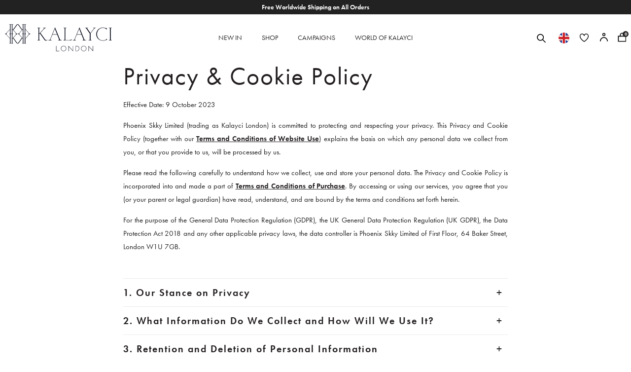

--- FILE ---
content_type: text/html; charset=utf-8
request_url: https://www.kalaycilondon.com/pages/privacy-cookie-policy
body_size: 34402
content:
<!doctype html>
<!--[if lt IE 7]><html class="no-js lt-ie9 lt-ie8 lt-ie7" lang="en"> <![endif]-->
<!--[if IE 7]><html class="no-js lt-ie9 lt-ie8" lang="en"> <![endif]-->
<!--[if IE 8]><html class="no-js lt-ie9" lang="en"> <![endif]-->
<!--[if IE 9 ]><html class="ie9 no-js"> <![endif]-->
<!--[if (gt IE 9)|!(IE)]><!--> <html class="no-js" lang="en-GB"> <!--<![endif]-->  
<head>

  <meta charset="utf-8" />
  <!--[if IE]><meta http-equiv='X-UA-Compatible' content='IE=edge,chrome=1' /><![endif]-->

  <title>
  
    Privacy &amp; Cookie Policy &ndash; Kalayci London
  
  </title>

  
    <meta name="description" content="Effective Date: 9 October 2023  Phoenix Skky Limited (trading as Kalayci London) is committed to protecting and respecting your privacy. This Privacy and Cookie Policy (together with our Terms and Conditions of Website Use) explains the basis on which any personal data we collect from you, or that you provide to us, wi" />
  

  <link rel="canonical" hreflang="en-gb" href="https://www.kalaycilondon.com/pages/privacy-cookie-policy"><link rel="shortcut icon" href="//www.kalaycilondon.com/cdn/shop/files/kalayci-london-favicon_180x180.png?v=1667235166" type="image/png" crossorigin="anonymous">

  <meta name="viewport" content="width=device-width, initial-scale=1" />

  
  
  
  
    
  <meta property="og:title" content="Privacy &amp; Cookie Policy" />
  <meta property="og:type" content="website" />



<meta property="og:description" content="Effective Date: 9 October 2023  Phoenix Skky Limited (trading as Kalayci London) is committed to protecting and respecting your privacy. This Privacy and Cookie Policy (together with our Terms and Conditions of Website Use) explains the basis on which any personal data we collect from you, or that you provide to us, wi" />

<meta property="og:url" content="https://www.kalaycilondon.com/pages/privacy-cookie-policy" />
<meta property="og:site_name" content="Kalayci London" />
  
 


  <!-- Pre Fetch -->
  <link rel="dns-prefetch preconnect" href="https://cdn.shopify.com" crossorigin>
  <link rel="dns-prefetch preconnect" href="https://app.backinstock.org" crossorigin>
  <link rel="dns-prefetch preconnect" href="http://schema.org/Product" crossorigin>
  <link rel="dns-prefetch preconnect" href="https://cloudfront.net" crossorigin>
  <link rel="dns-prefetch preconnect" href="https://vars.hotjar.com" crossorigin>
  <link rel="dns-prefetch preconnect" href="https://www.google-analytics.com" crossorigin>
  <link rel="dns-prefetch preconnect" href="https://www.googletagmanager.com" crossorigin>
  <link rel="dns-prefetch preconnect" href="https://stats.g.doubleclick.net" crossorigin>
  <link rel="dns-prefetch preconnect" href="https://use.typekit.net/yca6foe.css" crossorigin>

  <!-- Load Futura PT Font from Adobe Type Kit -->
  <link rel="stylesheet" href="https://use.typekit.net/yca6foe.css">

  
  
  
<script>
    var originalAttachEvent = window.attachEvent,
    originalAddEventListener = window.addEventListener;
    var eventListenerOverride = function(eventName,cb,p){
    if (eventName && (eventName==='onload'||eventName==='load') && cb && cb.name==='asyncLoad') {
      window.afterLoadWithEvents = window.afterLoadWithEvents || [];
      window.afterLoadWithEvents.push({
        f:cb,
        evt: 'mousemove',
        el: document
      });
      return;
    }
    if (window.attachEvent){
      originalAttachEvent(eventName,cb)
    } else {
      originalAddEventListener(eventName,cb,p)
      }
    };

    if (window.attachEvent) {
      window.attachEvent = eventListenerOverride;
    } else {
      window.addEventListener=eventListenerOverride;
    }

    const _insertBeforeElementBackup = Element.prototype.insertBefore
    Element.prototype.insertBefore= function(...args) {   
      if(args[0].outerHTML && args[0].outerHTML.indexOf("trekkie") !=-1) {
        var t=this;
        window.afterLoadWithEvents = window.afterLoadWithEvents || [];
        window.afterLoadWithEvents.push({
          f:function() {_insertBeforeElementBackup.apply(t,args)},
          evt: 'mousemove',
          el: document
        });
        return;
      }
      return _insertBeforeElementBackup.apply(this,args);  
    }
  </script>

<script>window.performance && window.performance.mark && window.performance.mark('shopify.content_for_header.start');</script><meta name="google-site-verification" content="geYaCXGcpHZfuyoPe8YGeJc6j5nYUSW9_gmQMP6vY7w">
<meta name="facebook-domain-verification" content="54pvflnumveb5x4gak9tfijx3ieagh">
<meta id="shopify-digital-wallet" name="shopify-digital-wallet" content="/66711585057/digital_wallets/dialog">
<meta name="shopify-checkout-api-token" content="0db289dda4ed1ad85a01332348aed220">
<meta id="in-context-paypal-metadata" data-shop-id="66711585057" data-venmo-supported="false" data-environment="production" data-locale="en_US" data-paypal-v4="true" data-currency="GBP">
<script async="async" src="/checkouts/internal/preloads.js?locale=en-GB"></script>
<link rel="preconnect" href="https://shop.app" crossorigin="anonymous">
<script async="async" src="https://shop.app/checkouts/internal/preloads.js?locale=en-GB&shop_id=66711585057" crossorigin="anonymous"></script>
<script id="apple-pay-shop-capabilities" type="application/json">{"shopId":66711585057,"countryCode":"GB","currencyCode":"GBP","merchantCapabilities":["supports3DS"],"merchantId":"gid:\/\/shopify\/Shop\/66711585057","merchantName":"Kalayci London","requiredBillingContactFields":["postalAddress","email"],"requiredShippingContactFields":["postalAddress","email"],"shippingType":"shipping","supportedNetworks":["visa","maestro","masterCard","amex","discover","elo"],"total":{"type":"pending","label":"Kalayci London","amount":"1.00"},"shopifyPaymentsEnabled":true,"supportsSubscriptions":true}</script>
<script id="shopify-features" type="application/json">{"accessToken":"0db289dda4ed1ad85a01332348aed220","betas":["rich-media-storefront-analytics"],"domain":"www.kalaycilondon.com","predictiveSearch":true,"shopId":66711585057,"locale":"en"}</script>
<script>var Shopify = Shopify || {};
Shopify.shop = "pixuskalaycilondon.myshopify.com";
Shopify.locale = "en";
Shopify.currency = {"active":"GBP","rate":"1.0"};
Shopify.country = "GB";
Shopify.theme = {"name":"Kalayci London","id":136815313185,"schema_name":null,"schema_version":null,"theme_store_id":null,"role":"main"};
Shopify.theme.handle = "null";
Shopify.theme.style = {"id":null,"handle":null};
Shopify.cdnHost = "www.kalaycilondon.com/cdn";
Shopify.routes = Shopify.routes || {};
Shopify.routes.root = "/";</script>
<script type="module">!function(o){(o.Shopify=o.Shopify||{}).modules=!0}(window);</script>
<script>!function(o){function n(){var o=[];function n(){o.push(Array.prototype.slice.apply(arguments))}return n.q=o,n}var t=o.Shopify=o.Shopify||{};t.loadFeatures=n(),t.autoloadFeatures=n()}(window);</script>
<script>
  window.ShopifyPay = window.ShopifyPay || {};
  window.ShopifyPay.apiHost = "shop.app\/pay";
  window.ShopifyPay.redirectState = null;
</script>
<script id="shop-js-analytics" type="application/json">{"pageType":"page"}</script>
<script defer="defer" async type="module" src="//www.kalaycilondon.com/cdn/shopifycloud/shop-js/modules/v2/client.init-shop-cart-sync_BN7fPSNr.en.esm.js"></script>
<script defer="defer" async type="module" src="//www.kalaycilondon.com/cdn/shopifycloud/shop-js/modules/v2/chunk.common_Cbph3Kss.esm.js"></script>
<script defer="defer" async type="module" src="//www.kalaycilondon.com/cdn/shopifycloud/shop-js/modules/v2/chunk.modal_DKumMAJ1.esm.js"></script>
<script type="module">
  await import("//www.kalaycilondon.com/cdn/shopifycloud/shop-js/modules/v2/client.init-shop-cart-sync_BN7fPSNr.en.esm.js");
await import("//www.kalaycilondon.com/cdn/shopifycloud/shop-js/modules/v2/chunk.common_Cbph3Kss.esm.js");
await import("//www.kalaycilondon.com/cdn/shopifycloud/shop-js/modules/v2/chunk.modal_DKumMAJ1.esm.js");

  window.Shopify.SignInWithShop?.initShopCartSync?.({"fedCMEnabled":true,"windoidEnabled":true});

</script>
<script>
  window.Shopify = window.Shopify || {};
  if (!window.Shopify.featureAssets) window.Shopify.featureAssets = {};
  window.Shopify.featureAssets['shop-js'] = {"shop-cart-sync":["modules/v2/client.shop-cart-sync_CJVUk8Jm.en.esm.js","modules/v2/chunk.common_Cbph3Kss.esm.js","modules/v2/chunk.modal_DKumMAJ1.esm.js"],"init-fed-cm":["modules/v2/client.init-fed-cm_7Fvt41F4.en.esm.js","modules/v2/chunk.common_Cbph3Kss.esm.js","modules/v2/chunk.modal_DKumMAJ1.esm.js"],"init-shop-email-lookup-coordinator":["modules/v2/client.init-shop-email-lookup-coordinator_Cc088_bR.en.esm.js","modules/v2/chunk.common_Cbph3Kss.esm.js","modules/v2/chunk.modal_DKumMAJ1.esm.js"],"init-windoid":["modules/v2/client.init-windoid_hPopwJRj.en.esm.js","modules/v2/chunk.common_Cbph3Kss.esm.js","modules/v2/chunk.modal_DKumMAJ1.esm.js"],"shop-button":["modules/v2/client.shop-button_B0jaPSNF.en.esm.js","modules/v2/chunk.common_Cbph3Kss.esm.js","modules/v2/chunk.modal_DKumMAJ1.esm.js"],"shop-cash-offers":["modules/v2/client.shop-cash-offers_DPIskqss.en.esm.js","modules/v2/chunk.common_Cbph3Kss.esm.js","modules/v2/chunk.modal_DKumMAJ1.esm.js"],"shop-toast-manager":["modules/v2/client.shop-toast-manager_CK7RT69O.en.esm.js","modules/v2/chunk.common_Cbph3Kss.esm.js","modules/v2/chunk.modal_DKumMAJ1.esm.js"],"init-shop-cart-sync":["modules/v2/client.init-shop-cart-sync_BN7fPSNr.en.esm.js","modules/v2/chunk.common_Cbph3Kss.esm.js","modules/v2/chunk.modal_DKumMAJ1.esm.js"],"init-customer-accounts-sign-up":["modules/v2/client.init-customer-accounts-sign-up_CfPf4CXf.en.esm.js","modules/v2/client.shop-login-button_DeIztwXF.en.esm.js","modules/v2/chunk.common_Cbph3Kss.esm.js","modules/v2/chunk.modal_DKumMAJ1.esm.js"],"pay-button":["modules/v2/client.pay-button_CgIwFSYN.en.esm.js","modules/v2/chunk.common_Cbph3Kss.esm.js","modules/v2/chunk.modal_DKumMAJ1.esm.js"],"init-customer-accounts":["modules/v2/client.init-customer-accounts_DQ3x16JI.en.esm.js","modules/v2/client.shop-login-button_DeIztwXF.en.esm.js","modules/v2/chunk.common_Cbph3Kss.esm.js","modules/v2/chunk.modal_DKumMAJ1.esm.js"],"avatar":["modules/v2/client.avatar_BTnouDA3.en.esm.js"],"init-shop-for-new-customer-accounts":["modules/v2/client.init-shop-for-new-customer-accounts_CsZy_esa.en.esm.js","modules/v2/client.shop-login-button_DeIztwXF.en.esm.js","modules/v2/chunk.common_Cbph3Kss.esm.js","modules/v2/chunk.modal_DKumMAJ1.esm.js"],"shop-follow-button":["modules/v2/client.shop-follow-button_BRMJjgGd.en.esm.js","modules/v2/chunk.common_Cbph3Kss.esm.js","modules/v2/chunk.modal_DKumMAJ1.esm.js"],"checkout-modal":["modules/v2/client.checkout-modal_B9Drz_yf.en.esm.js","modules/v2/chunk.common_Cbph3Kss.esm.js","modules/v2/chunk.modal_DKumMAJ1.esm.js"],"shop-login-button":["modules/v2/client.shop-login-button_DeIztwXF.en.esm.js","modules/v2/chunk.common_Cbph3Kss.esm.js","modules/v2/chunk.modal_DKumMAJ1.esm.js"],"lead-capture":["modules/v2/client.lead-capture_DXYzFM3R.en.esm.js","modules/v2/chunk.common_Cbph3Kss.esm.js","modules/v2/chunk.modal_DKumMAJ1.esm.js"],"shop-login":["modules/v2/client.shop-login_CA5pJqmO.en.esm.js","modules/v2/chunk.common_Cbph3Kss.esm.js","modules/v2/chunk.modal_DKumMAJ1.esm.js"],"payment-terms":["modules/v2/client.payment-terms_BxzfvcZJ.en.esm.js","modules/v2/chunk.common_Cbph3Kss.esm.js","modules/v2/chunk.modal_DKumMAJ1.esm.js"]};
</script>
<script>(function() {
  var isLoaded = false;
  function asyncLoad() {
    if (isLoaded) return;
    isLoaded = true;
    var urls = ["https:\/\/app.kiwisizing.com\/web\/js\/dist\/kiwiSizing\/plugin\/SizingPlugin.prod.js?v=331\u0026shop=pixuskalaycilondon.myshopify.com","https:\/\/assets.smartwishlist.webmarked.net\/static\/v6\/smartwishlist.js?shop=pixuskalaycilondon.myshopify.com","https:\/\/s3.eu-west-1.amazonaws.com\/production-klarna-il-shopify-osm\/a6c5e37d3b587ca7438f15aa90b429b47085a035\/pixuskalaycilondon.myshopify.com-1708632516528.js?shop=pixuskalaycilondon.myshopify.com","https:\/\/cdn.giftcardpro.app\/build\/storefront\/storefront.js?shop=pixuskalaycilondon.myshopify.com","\/\/app.backinstock.org\/widget\/69070_1746007484.js?category=bis\u0026v=6\u0026shop=pixuskalaycilondon.myshopify.com"];
    for (var i = 0; i < urls.length; i++) {
      var s = document.createElement('script');
      s.type = 'text/javascript';
      s.async = true;
      s.src = urls[i];
      var x = document.getElementsByTagName('script')[0];
      x.parentNode.insertBefore(s, x);
    }
  };
  if(window.attachEvent) {
    window.attachEvent('onload', asyncLoad);
  } else {
    window.addEventListener('load', asyncLoad, false);
  }
})();</script>
<script id="__st">var __st={"a":66711585057,"offset":0,"reqid":"46015026-f7c0-4735-8a85-963c53e0057e-1769841280","pageurl":"www.kalaycilondon.com\/pages\/privacy-cookie-policy","s":"pages-103735525665","u":"6bfc4519a196","p":"page","rtyp":"page","rid":103735525665};</script>
<script>window.ShopifyPaypalV4VisibilityTracking = true;</script>
<script id="captcha-bootstrap">!function(){'use strict';const t='contact',e='account',n='new_comment',o=[[t,t],['blogs',n],['comments',n],[t,'customer']],c=[[e,'customer_login'],[e,'guest_login'],[e,'recover_customer_password'],[e,'create_customer']],r=t=>t.map((([t,e])=>`form[action*='/${t}']:not([data-nocaptcha='true']) input[name='form_type'][value='${e}']`)).join(','),a=t=>()=>t?[...document.querySelectorAll(t)].map((t=>t.form)):[];function s(){const t=[...o],e=r(t);return a(e)}const i='password',u='form_key',d=['recaptcha-v3-token','g-recaptcha-response','h-captcha-response',i],f=()=>{try{return window.sessionStorage}catch{return}},m='__shopify_v',_=t=>t.elements[u];function p(t,e,n=!1){try{const o=window.sessionStorage,c=JSON.parse(o.getItem(e)),{data:r}=function(t){const{data:e,action:n}=t;return t[m]||n?{data:e,action:n}:{data:t,action:n}}(c);for(const[e,n]of Object.entries(r))t.elements[e]&&(t.elements[e].value=n);n&&o.removeItem(e)}catch(o){console.error('form repopulation failed',{error:o})}}const l='form_type',E='cptcha';function T(t){t.dataset[E]=!0}const w=window,h=w.document,L='Shopify',v='ce_forms',y='captcha';let A=!1;((t,e)=>{const n=(g='f06e6c50-85a8-45c8-87d0-21a2b65856fe',I='https://cdn.shopify.com/shopifycloud/storefront-forms-hcaptcha/ce_storefront_forms_captcha_hcaptcha.v1.5.2.iife.js',D={infoText:'Protected by hCaptcha',privacyText:'Privacy',termsText:'Terms'},(t,e,n)=>{const o=w[L][v],c=o.bindForm;if(c)return c(t,g,e,D).then(n);var r;o.q.push([[t,g,e,D],n]),r=I,A||(h.body.append(Object.assign(h.createElement('script'),{id:'captcha-provider',async:!0,src:r})),A=!0)});var g,I,D;w[L]=w[L]||{},w[L][v]=w[L][v]||{},w[L][v].q=[],w[L][y]=w[L][y]||{},w[L][y].protect=function(t,e){n(t,void 0,e),T(t)},Object.freeze(w[L][y]),function(t,e,n,w,h,L){const[v,y,A,g]=function(t,e,n){const i=e?o:[],u=t?c:[],d=[...i,...u],f=r(d),m=r(i),_=r(d.filter((([t,e])=>n.includes(e))));return[a(f),a(m),a(_),s()]}(w,h,L),I=t=>{const e=t.target;return e instanceof HTMLFormElement?e:e&&e.form},D=t=>v().includes(t);t.addEventListener('submit',(t=>{const e=I(t);if(!e)return;const n=D(e)&&!e.dataset.hcaptchaBound&&!e.dataset.recaptchaBound,o=_(e),c=g().includes(e)&&(!o||!o.value);(n||c)&&t.preventDefault(),c&&!n&&(function(t){try{if(!f())return;!function(t){const e=f();if(!e)return;const n=_(t);if(!n)return;const o=n.value;o&&e.removeItem(o)}(t);const e=Array.from(Array(32),(()=>Math.random().toString(36)[2])).join('');!function(t,e){_(t)||t.append(Object.assign(document.createElement('input'),{type:'hidden',name:u})),t.elements[u].value=e}(t,e),function(t,e){const n=f();if(!n)return;const o=[...t.querySelectorAll(`input[type='${i}']`)].map((({name:t})=>t)),c=[...d,...o],r={};for(const[a,s]of new FormData(t).entries())c.includes(a)||(r[a]=s);n.setItem(e,JSON.stringify({[m]:1,action:t.action,data:r}))}(t,e)}catch(e){console.error('failed to persist form',e)}}(e),e.submit())}));const S=(t,e)=>{t&&!t.dataset[E]&&(n(t,e.some((e=>e===t))),T(t))};for(const o of['focusin','change'])t.addEventListener(o,(t=>{const e=I(t);D(e)&&S(e,y())}));const B=e.get('form_key'),M=e.get(l),P=B&&M;t.addEventListener('DOMContentLoaded',(()=>{const t=y();if(P)for(const e of t)e.elements[l].value===M&&p(e,B);[...new Set([...A(),...v().filter((t=>'true'===t.dataset.shopifyCaptcha))])].forEach((e=>S(e,t)))}))}(h,new URLSearchParams(w.location.search),n,t,e,['guest_login'])})(!0,!0)}();</script>
<script integrity="sha256-4kQ18oKyAcykRKYeNunJcIwy7WH5gtpwJnB7kiuLZ1E=" data-source-attribution="shopify.loadfeatures" defer="defer" src="//www.kalaycilondon.com/cdn/shopifycloud/storefront/assets/storefront/load_feature-a0a9edcb.js" crossorigin="anonymous"></script>
<script crossorigin="anonymous" defer="defer" src="//www.kalaycilondon.com/cdn/shopifycloud/storefront/assets/shopify_pay/storefront-65b4c6d7.js?v=20250812"></script>
<script data-source-attribution="shopify.dynamic_checkout.dynamic.init">var Shopify=Shopify||{};Shopify.PaymentButton=Shopify.PaymentButton||{isStorefrontPortableWallets:!0,init:function(){window.Shopify.PaymentButton.init=function(){};var t=document.createElement("script");t.src="https://www.kalaycilondon.com/cdn/shopifycloud/portable-wallets/latest/portable-wallets.en.js",t.type="module",document.head.appendChild(t)}};
</script>
<script data-source-attribution="shopify.dynamic_checkout.buyer_consent">
  function portableWalletsHideBuyerConsent(e){var t=document.getElementById("shopify-buyer-consent"),n=document.getElementById("shopify-subscription-policy-button");t&&n&&(t.classList.add("hidden"),t.setAttribute("aria-hidden","true"),n.removeEventListener("click",e))}function portableWalletsShowBuyerConsent(e){var t=document.getElementById("shopify-buyer-consent"),n=document.getElementById("shopify-subscription-policy-button");t&&n&&(t.classList.remove("hidden"),t.removeAttribute("aria-hidden"),n.addEventListener("click",e))}window.Shopify?.PaymentButton&&(window.Shopify.PaymentButton.hideBuyerConsent=portableWalletsHideBuyerConsent,window.Shopify.PaymentButton.showBuyerConsent=portableWalletsShowBuyerConsent);
</script>
<script data-source-attribution="shopify.dynamic_checkout.cart.bootstrap">document.addEventListener("DOMContentLoaded",(function(){function t(){return document.querySelector("shopify-accelerated-checkout-cart, shopify-accelerated-checkout")}if(t())Shopify.PaymentButton.init();else{new MutationObserver((function(e,n){t()&&(Shopify.PaymentButton.init(),n.disconnect())})).observe(document.body,{childList:!0,subtree:!0})}}));
</script>
<link id="shopify-accelerated-checkout-styles" rel="stylesheet" media="screen" href="https://www.kalaycilondon.com/cdn/shopifycloud/portable-wallets/latest/accelerated-checkout-backwards-compat.css" crossorigin="anonymous">
<style id="shopify-accelerated-checkout-cart">
        #shopify-buyer-consent {
  margin-top: 1em;
  display: inline-block;
  width: 100%;
}

#shopify-buyer-consent.hidden {
  display: none;
}

#shopify-subscription-policy-button {
  background: none;
  border: none;
  padding: 0;
  text-decoration: underline;
  font-size: inherit;
  cursor: pointer;
}

#shopify-subscription-policy-button::before {
  box-shadow: none;
}

      </style>

<script>window.performance && window.performance.mark && window.performance.mark('shopify.content_for_header.end');</script>

  
    <link rel="preload stylesheet" href="//www.kalaycilondon.com/cdn/shop/t/2/assets/all.css?v=147597537662918306571710504206" as="style">
  

  <!--[if lt IE 9]>
  <script src="//html5shiv.googlecode.com/svn/trunk/html5.js" type="text/javascript"></script>
  <![endif]-->

  

  
  <meta name="facebook-domain-verification" content="qgq513zg365olp6o535rbvfbnqb81s">
  

  <!--begin-boost-pfs-filter-css-->
    <link rel="preload stylesheet" href="//www.kalaycilondon.com/cdn/shop/t/2/assets/boost-pfs-instant-search.css?v=49615345288930719331666605282" as="style"><link href="//www.kalaycilondon.com/cdn/shop/t/2/assets/boost-pfs-custom.css?v=94266904389735261831678077306" rel="stylesheet" type="text/css" media="all" />
<style data-id="boost-pfs-style" type="text/css">
    .boost-pfs-filter-option-title-text {}

   .boost-pfs-filter-tree-v .boost-pfs-filter-option-title-text:before {}
    .boost-pfs-filter-tree-v .boost-pfs-filter-option.boost-pfs-filter-option-collapsed .boost-pfs-filter-option-title-text:before {}
    .boost-pfs-filter-tree-h .boost-pfs-filter-option-title-heading:before {}

    .boost-pfs-filter-refine-by .boost-pfs-filter-option-title h3 {}

    .boost-pfs-filter-option-content .boost-pfs-filter-option-item-list .boost-pfs-filter-option-item button,
    .boost-pfs-filter-option-content .boost-pfs-filter-option-item-list .boost-pfs-filter-option-item .boost-pfs-filter-button,
    .boost-pfs-filter-option-range-amount input,
    .boost-pfs-filter-tree-v .boost-pfs-filter-refine-by .boost-pfs-filter-refine-by-items .refine-by-item,
    .boost-pfs-filter-refine-by-wrapper-v .boost-pfs-filter-refine-by .boost-pfs-filter-refine-by-items .refine-by-item,
    .boost-pfs-filter-refine-by .boost-pfs-filter-option-title,
    .boost-pfs-filter-refine-by .boost-pfs-filter-refine-by-items .refine-by-item>a,
    .boost-pfs-filter-refine-by>span,
    .boost-pfs-filter-clear,
    .boost-pfs-filter-clear-all{}
    .boost-pfs-filter-tree-h .boost-pfs-filter-pc .boost-pfs-filter-refine-by-items .refine-by-item .boost-pfs-filter-clear .refine-by-type, 
    .boost-pfs-filter-refine-by-wrapper-h .boost-pfs-filter-pc .boost-pfs-filter-refine-by-items .refine-by-item .boost-pfs-filter-clear .refine-by-type {}

    .boost-pfs-filter-option-multi-level-collections .boost-pfs-filter-option-multi-level-list .boost-pfs-filter-option-item .boost-pfs-filter-button-arrow .boost-pfs-arrow:before,
    .boost-pfs-filter-option-multi-level-tag .boost-pfs-filter-option-multi-level-list .boost-pfs-filter-option-item .boost-pfs-filter-button-arrow .boost-pfs-arrow:before {}

    .boost-pfs-filter-refine-by-wrapper-v .boost-pfs-filter-refine-by .boost-pfs-filter-refine-by-items .refine-by-item .boost-pfs-filter-clear:after, 
    .boost-pfs-filter-refine-by-wrapper-v .boost-pfs-filter-refine-by .boost-pfs-filter-refine-by-items .refine-by-item .boost-pfs-filter-clear:before, 
    .boost-pfs-filter-tree-v .boost-pfs-filter-refine-by .boost-pfs-filter-refine-by-items .refine-by-item .boost-pfs-filter-clear:after, 
    .boost-pfs-filter-tree-v .boost-pfs-filter-refine-by .boost-pfs-filter-refine-by-items .refine-by-item .boost-pfs-filter-clear:before,
    .boost-pfs-filter-refine-by-wrapper-h .boost-pfs-filter-pc .boost-pfs-filter-refine-by-items .refine-by-item .boost-pfs-filter-clear:after, 
    .boost-pfs-filter-refine-by-wrapper-h .boost-pfs-filter-pc .boost-pfs-filter-refine-by-items .refine-by-item .boost-pfs-filter-clear:before, 
    .boost-pfs-filter-tree-h .boost-pfs-filter-pc .boost-pfs-filter-refine-by-items .refine-by-item .boost-pfs-filter-clear:after, 
    .boost-pfs-filter-tree-h .boost-pfs-filter-pc .boost-pfs-filter-refine-by-items .refine-by-item .boost-pfs-filter-clear:before {}
    .boost-pfs-filter-option-range-slider .noUi-value-horizontal {}

    .boost-pfs-filter-tree-mobile-button button,
    .boost-pfs-filter-top-sorting-mobile button {}
    .boost-pfs-filter-top-sorting-mobile button>span:after {}
  </style>
  <!--end-boost-pfs-filter-css-->
  
  

<meta property="og:image" content="https://cdn.shopify.com/s/files/1/0667/1158/5057/files/Kalayci_London_wordmark_black.png?height=628&pad_color=fff&v=1693839679&width=1200" />
<meta property="og:image:secure_url" content="https://cdn.shopify.com/s/files/1/0667/1158/5057/files/Kalayci_London_wordmark_black.png?height=628&pad_color=fff&v=1693839679&width=1200" />
<meta property="og:image:width" content="1200" />
<meta property="og:image:height" content="628" />
<link href="https://monorail-edge.shopifysvc.com" rel="dns-prefetch">
<script>(function(){if ("sendBeacon" in navigator && "performance" in window) {try {var session_token_from_headers = performance.getEntriesByType('navigation')[0].serverTiming.find(x => x.name == '_s').description;} catch {var session_token_from_headers = undefined;}var session_cookie_matches = document.cookie.match(/_shopify_s=([^;]*)/);var session_token_from_cookie = session_cookie_matches && session_cookie_matches.length === 2 ? session_cookie_matches[1] : "";var session_token = session_token_from_headers || session_token_from_cookie || "";function handle_abandonment_event(e) {var entries = performance.getEntries().filter(function(entry) {return /monorail-edge.shopifysvc.com/.test(entry.name);});if (!window.abandonment_tracked && entries.length === 0) {window.abandonment_tracked = true;var currentMs = Date.now();var navigation_start = performance.timing.navigationStart;var payload = {shop_id: 66711585057,url: window.location.href,navigation_start,duration: currentMs - navigation_start,session_token,page_type: "page"};window.navigator.sendBeacon("https://monorail-edge.shopifysvc.com/v1/produce", JSON.stringify({schema_id: "online_store_buyer_site_abandonment/1.1",payload: payload,metadata: {event_created_at_ms: currentMs,event_sent_at_ms: currentMs}}));}}window.addEventListener('pagehide', handle_abandonment_event);}}());</script>
<script id="web-pixels-manager-setup">(function e(e,d,r,n,o){if(void 0===o&&(o={}),!Boolean(null===(a=null===(i=window.Shopify)||void 0===i?void 0:i.analytics)||void 0===a?void 0:a.replayQueue)){var i,a;window.Shopify=window.Shopify||{};var t=window.Shopify;t.analytics=t.analytics||{};var s=t.analytics;s.replayQueue=[],s.publish=function(e,d,r){return s.replayQueue.push([e,d,r]),!0};try{self.performance.mark("wpm:start")}catch(e){}var l=function(){var e={modern:/Edge?\/(1{2}[4-9]|1[2-9]\d|[2-9]\d{2}|\d{4,})\.\d+(\.\d+|)|Firefox\/(1{2}[4-9]|1[2-9]\d|[2-9]\d{2}|\d{4,})\.\d+(\.\d+|)|Chrom(ium|e)\/(9{2}|\d{3,})\.\d+(\.\d+|)|(Maci|X1{2}).+ Version\/(15\.\d+|(1[6-9]|[2-9]\d|\d{3,})\.\d+)([,.]\d+|)( \(\w+\)|)( Mobile\/\w+|) Safari\/|Chrome.+OPR\/(9{2}|\d{3,})\.\d+\.\d+|(CPU[ +]OS|iPhone[ +]OS|CPU[ +]iPhone|CPU IPhone OS|CPU iPad OS)[ +]+(15[._]\d+|(1[6-9]|[2-9]\d|\d{3,})[._]\d+)([._]\d+|)|Android:?[ /-](13[3-9]|1[4-9]\d|[2-9]\d{2}|\d{4,})(\.\d+|)(\.\d+|)|Android.+Firefox\/(13[5-9]|1[4-9]\d|[2-9]\d{2}|\d{4,})\.\d+(\.\d+|)|Android.+Chrom(ium|e)\/(13[3-9]|1[4-9]\d|[2-9]\d{2}|\d{4,})\.\d+(\.\d+|)|SamsungBrowser\/([2-9]\d|\d{3,})\.\d+/,legacy:/Edge?\/(1[6-9]|[2-9]\d|\d{3,})\.\d+(\.\d+|)|Firefox\/(5[4-9]|[6-9]\d|\d{3,})\.\d+(\.\d+|)|Chrom(ium|e)\/(5[1-9]|[6-9]\d|\d{3,})\.\d+(\.\d+|)([\d.]+$|.*Safari\/(?![\d.]+ Edge\/[\d.]+$))|(Maci|X1{2}).+ Version\/(10\.\d+|(1[1-9]|[2-9]\d|\d{3,})\.\d+)([,.]\d+|)( \(\w+\)|)( Mobile\/\w+|) Safari\/|Chrome.+OPR\/(3[89]|[4-9]\d|\d{3,})\.\d+\.\d+|(CPU[ +]OS|iPhone[ +]OS|CPU[ +]iPhone|CPU IPhone OS|CPU iPad OS)[ +]+(10[._]\d+|(1[1-9]|[2-9]\d|\d{3,})[._]\d+)([._]\d+|)|Android:?[ /-](13[3-9]|1[4-9]\d|[2-9]\d{2}|\d{4,})(\.\d+|)(\.\d+|)|Mobile Safari.+OPR\/([89]\d|\d{3,})\.\d+\.\d+|Android.+Firefox\/(13[5-9]|1[4-9]\d|[2-9]\d{2}|\d{4,})\.\d+(\.\d+|)|Android.+Chrom(ium|e)\/(13[3-9]|1[4-9]\d|[2-9]\d{2}|\d{4,})\.\d+(\.\d+|)|Android.+(UC? ?Browser|UCWEB|U3)[ /]?(15\.([5-9]|\d{2,})|(1[6-9]|[2-9]\d|\d{3,})\.\d+)\.\d+|SamsungBrowser\/(5\.\d+|([6-9]|\d{2,})\.\d+)|Android.+MQ{2}Browser\/(14(\.(9|\d{2,})|)|(1[5-9]|[2-9]\d|\d{3,})(\.\d+|))(\.\d+|)|K[Aa][Ii]OS\/(3\.\d+|([4-9]|\d{2,})\.\d+)(\.\d+|)/},d=e.modern,r=e.legacy,n=navigator.userAgent;return n.match(d)?"modern":n.match(r)?"legacy":"unknown"}(),u="modern"===l?"modern":"legacy",c=(null!=n?n:{modern:"",legacy:""})[u],f=function(e){return[e.baseUrl,"/wpm","/b",e.hashVersion,"modern"===e.buildTarget?"m":"l",".js"].join("")}({baseUrl:d,hashVersion:r,buildTarget:u}),m=function(e){var d=e.version,r=e.bundleTarget,n=e.surface,o=e.pageUrl,i=e.monorailEndpoint;return{emit:function(e){var a=e.status,t=e.errorMsg,s=(new Date).getTime(),l=JSON.stringify({metadata:{event_sent_at_ms:s},events:[{schema_id:"web_pixels_manager_load/3.1",payload:{version:d,bundle_target:r,page_url:o,status:a,surface:n,error_msg:t},metadata:{event_created_at_ms:s}}]});if(!i)return console&&console.warn&&console.warn("[Web Pixels Manager] No Monorail endpoint provided, skipping logging."),!1;try{return self.navigator.sendBeacon.bind(self.navigator)(i,l)}catch(e){}var u=new XMLHttpRequest;try{return u.open("POST",i,!0),u.setRequestHeader("Content-Type","text/plain"),u.send(l),!0}catch(e){return console&&console.warn&&console.warn("[Web Pixels Manager] Got an unhandled error while logging to Monorail."),!1}}}}({version:r,bundleTarget:l,surface:e.surface,pageUrl:self.location.href,monorailEndpoint:e.monorailEndpoint});try{o.browserTarget=l,function(e){var d=e.src,r=e.async,n=void 0===r||r,o=e.onload,i=e.onerror,a=e.sri,t=e.scriptDataAttributes,s=void 0===t?{}:t,l=document.createElement("script"),u=document.querySelector("head"),c=document.querySelector("body");if(l.async=n,l.src=d,a&&(l.integrity=a,l.crossOrigin="anonymous"),s)for(var f in s)if(Object.prototype.hasOwnProperty.call(s,f))try{l.dataset[f]=s[f]}catch(e){}if(o&&l.addEventListener("load",o),i&&l.addEventListener("error",i),u)u.appendChild(l);else{if(!c)throw new Error("Did not find a head or body element to append the script");c.appendChild(l)}}({src:f,async:!0,onload:function(){if(!function(){var e,d;return Boolean(null===(d=null===(e=window.Shopify)||void 0===e?void 0:e.analytics)||void 0===d?void 0:d.initialized)}()){var d=window.webPixelsManager.init(e)||void 0;if(d){var r=window.Shopify.analytics;r.replayQueue.forEach((function(e){var r=e[0],n=e[1],o=e[2];d.publishCustomEvent(r,n,o)})),r.replayQueue=[],r.publish=d.publishCustomEvent,r.visitor=d.visitor,r.initialized=!0}}},onerror:function(){return m.emit({status:"failed",errorMsg:"".concat(f," has failed to load")})},sri:function(e){var d=/^sha384-[A-Za-z0-9+/=]+$/;return"string"==typeof e&&d.test(e)}(c)?c:"",scriptDataAttributes:o}),m.emit({status:"loading"})}catch(e){m.emit({status:"failed",errorMsg:(null==e?void 0:e.message)||"Unknown error"})}}})({shopId: 66711585057,storefrontBaseUrl: "https://www.kalaycilondon.com",extensionsBaseUrl: "https://extensions.shopifycdn.com/cdn/shopifycloud/web-pixels-manager",monorailEndpoint: "https://monorail-edge.shopifysvc.com/unstable/produce_batch",surface: "storefront-renderer",enabledBetaFlags: ["2dca8a86"],webPixelsConfigList: [{"id":"945848701","configuration":"{\"config\":\"{\\\"pixel_id\\\":\\\"GT-WRGFV6G\\\",\\\"target_country\\\":\\\"GB\\\",\\\"gtag_events\\\":[{\\\"type\\\":\\\"purchase\\\",\\\"action_label\\\":\\\"MC-VWQKNM3EEY\\\"},{\\\"type\\\":\\\"page_view\\\",\\\"action_label\\\":\\\"MC-VWQKNM3EEY\\\"},{\\\"type\\\":\\\"view_item\\\",\\\"action_label\\\":\\\"MC-VWQKNM3EEY\\\"}],\\\"enable_monitoring_mode\\\":false}\"}","eventPayloadVersion":"v1","runtimeContext":"OPEN","scriptVersion":"b2a88bafab3e21179ed38636efcd8a93","type":"APP","apiClientId":1780363,"privacyPurposes":[],"dataSharingAdjustments":{"protectedCustomerApprovalScopes":["read_customer_address","read_customer_email","read_customer_name","read_customer_personal_data","read_customer_phone"]}},{"id":"402260257","configuration":"{\"pixel_id\":\"1033529061198472\",\"pixel_type\":\"facebook_pixel\",\"metaapp_system_user_token\":\"-\"}","eventPayloadVersion":"v1","runtimeContext":"OPEN","scriptVersion":"ca16bc87fe92b6042fbaa3acc2fbdaa6","type":"APP","apiClientId":2329312,"privacyPurposes":["ANALYTICS","MARKETING","SALE_OF_DATA"],"dataSharingAdjustments":{"protectedCustomerApprovalScopes":["read_customer_address","read_customer_email","read_customer_name","read_customer_personal_data","read_customer_phone"]}},{"id":"shopify-app-pixel","configuration":"{}","eventPayloadVersion":"v1","runtimeContext":"STRICT","scriptVersion":"0450","apiClientId":"shopify-pixel","type":"APP","privacyPurposes":["ANALYTICS","MARKETING"]},{"id":"shopify-custom-pixel","eventPayloadVersion":"v1","runtimeContext":"LAX","scriptVersion":"0450","apiClientId":"shopify-pixel","type":"CUSTOM","privacyPurposes":["ANALYTICS","MARKETING"]}],isMerchantRequest: false,initData: {"shop":{"name":"Kalayci London","paymentSettings":{"currencyCode":"GBP"},"myshopifyDomain":"pixuskalaycilondon.myshopify.com","countryCode":"GB","storefrontUrl":"https:\/\/www.kalaycilondon.com"},"customer":null,"cart":null,"checkout":null,"productVariants":[],"purchasingCompany":null},},"https://www.kalaycilondon.com/cdn","1d2a099fw23dfb22ep557258f5m7a2edbae",{"modern":"","legacy":""},{"shopId":"66711585057","storefrontBaseUrl":"https:\/\/www.kalaycilondon.com","extensionBaseUrl":"https:\/\/extensions.shopifycdn.com\/cdn\/shopifycloud\/web-pixels-manager","surface":"storefront-renderer","enabledBetaFlags":"[\"2dca8a86\"]","isMerchantRequest":"false","hashVersion":"1d2a099fw23dfb22ep557258f5m7a2edbae","publish":"custom","events":"[[\"page_viewed\",{}]]"});</script><script>
  window.ShopifyAnalytics = window.ShopifyAnalytics || {};
  window.ShopifyAnalytics.meta = window.ShopifyAnalytics.meta || {};
  window.ShopifyAnalytics.meta.currency = 'GBP';
  var meta = {"page":{"pageType":"page","resourceType":"page","resourceId":103735525665,"requestId":"46015026-f7c0-4735-8a85-963c53e0057e-1769841280"}};
  for (var attr in meta) {
    window.ShopifyAnalytics.meta[attr] = meta[attr];
  }
</script>
<script class="analytics">
  (function () {
    var customDocumentWrite = function(content) {
      var jquery = null;

      if (window.jQuery) {
        jquery = window.jQuery;
      } else if (window.Checkout && window.Checkout.$) {
        jquery = window.Checkout.$;
      }

      if (jquery) {
        jquery('body').append(content);
      }
    };

    var hasLoggedConversion = function(token) {
      if (token) {
        return document.cookie.indexOf('loggedConversion=' + token) !== -1;
      }
      return false;
    }

    var setCookieIfConversion = function(token) {
      if (token) {
        var twoMonthsFromNow = new Date(Date.now());
        twoMonthsFromNow.setMonth(twoMonthsFromNow.getMonth() + 2);

        document.cookie = 'loggedConversion=' + token + '; expires=' + twoMonthsFromNow;
      }
    }

    var trekkie = window.ShopifyAnalytics.lib = window.trekkie = window.trekkie || [];
    if (trekkie.integrations) {
      return;
    }
    trekkie.methods = [
      'identify',
      'page',
      'ready',
      'track',
      'trackForm',
      'trackLink'
    ];
    trekkie.factory = function(method) {
      return function() {
        var args = Array.prototype.slice.call(arguments);
        args.unshift(method);
        trekkie.push(args);
        return trekkie;
      };
    };
    for (var i = 0; i < trekkie.methods.length; i++) {
      var key = trekkie.methods[i];
      trekkie[key] = trekkie.factory(key);
    }
    trekkie.load = function(config) {
      trekkie.config = config || {};
      trekkie.config.initialDocumentCookie = document.cookie;
      var first = document.getElementsByTagName('script')[0];
      var script = document.createElement('script');
      script.type = 'text/javascript';
      script.onerror = function(e) {
        var scriptFallback = document.createElement('script');
        scriptFallback.type = 'text/javascript';
        scriptFallback.onerror = function(error) {
                var Monorail = {
      produce: function produce(monorailDomain, schemaId, payload) {
        var currentMs = new Date().getTime();
        var event = {
          schema_id: schemaId,
          payload: payload,
          metadata: {
            event_created_at_ms: currentMs,
            event_sent_at_ms: currentMs
          }
        };
        return Monorail.sendRequest("https://" + monorailDomain + "/v1/produce", JSON.stringify(event));
      },
      sendRequest: function sendRequest(endpointUrl, payload) {
        // Try the sendBeacon API
        if (window && window.navigator && typeof window.navigator.sendBeacon === 'function' && typeof window.Blob === 'function' && !Monorail.isIos12()) {
          var blobData = new window.Blob([payload], {
            type: 'text/plain'
          });

          if (window.navigator.sendBeacon(endpointUrl, blobData)) {
            return true;
          } // sendBeacon was not successful

        } // XHR beacon

        var xhr = new XMLHttpRequest();

        try {
          xhr.open('POST', endpointUrl);
          xhr.setRequestHeader('Content-Type', 'text/plain');
          xhr.send(payload);
        } catch (e) {
          console.log(e);
        }

        return false;
      },
      isIos12: function isIos12() {
        return window.navigator.userAgent.lastIndexOf('iPhone; CPU iPhone OS 12_') !== -1 || window.navigator.userAgent.lastIndexOf('iPad; CPU OS 12_') !== -1;
      }
    };
    Monorail.produce('monorail-edge.shopifysvc.com',
      'trekkie_storefront_load_errors/1.1',
      {shop_id: 66711585057,
      theme_id: 136815313185,
      app_name: "storefront",
      context_url: window.location.href,
      source_url: "//www.kalaycilondon.com/cdn/s/trekkie.storefront.c59ea00e0474b293ae6629561379568a2d7c4bba.min.js"});

        };
        scriptFallback.async = true;
        scriptFallback.src = '//www.kalaycilondon.com/cdn/s/trekkie.storefront.c59ea00e0474b293ae6629561379568a2d7c4bba.min.js';
        first.parentNode.insertBefore(scriptFallback, first);
      };
      script.async = true;
      script.src = '//www.kalaycilondon.com/cdn/s/trekkie.storefront.c59ea00e0474b293ae6629561379568a2d7c4bba.min.js';
      first.parentNode.insertBefore(script, first);
    };
    trekkie.load(
      {"Trekkie":{"appName":"storefront","development":false,"defaultAttributes":{"shopId":66711585057,"isMerchantRequest":null,"themeId":136815313185,"themeCityHash":"4189869462270605429","contentLanguage":"en","currency":"GBP","eventMetadataId":"27fe2d57-c387-4e11-abfd-3550efdd939c"},"isServerSideCookieWritingEnabled":true,"monorailRegion":"shop_domain","enabledBetaFlags":["65f19447","b5387b81"]},"Session Attribution":{},"S2S":{"facebookCapiEnabled":true,"source":"trekkie-storefront-renderer","apiClientId":580111}}
    );

    var loaded = false;
    trekkie.ready(function() {
      if (loaded) return;
      loaded = true;

      window.ShopifyAnalytics.lib = window.trekkie;

      var originalDocumentWrite = document.write;
      document.write = customDocumentWrite;
      try { window.ShopifyAnalytics.merchantGoogleAnalytics.call(this); } catch(error) {};
      document.write = originalDocumentWrite;

      window.ShopifyAnalytics.lib.page(null,{"pageType":"page","resourceType":"page","resourceId":103735525665,"requestId":"46015026-f7c0-4735-8a85-963c53e0057e-1769841280","shopifyEmitted":true});

      var match = window.location.pathname.match(/checkouts\/(.+)\/(thank_you|post_purchase)/)
      var token = match? match[1]: undefined;
      if (!hasLoggedConversion(token)) {
        setCookieIfConversion(token);
        
      }
    });


        var eventsListenerScript = document.createElement('script');
        eventsListenerScript.async = true;
        eventsListenerScript.src = "//www.kalaycilondon.com/cdn/shopifycloud/storefront/assets/shop_events_listener-3da45d37.js";
        document.getElementsByTagName('head')[0].appendChild(eventsListenerScript);

})();</script>
<script
  defer
  src="https://www.kalaycilondon.com/cdn/shopifycloud/perf-kit/shopify-perf-kit-3.1.0.min.js"
  data-application="storefront-renderer"
  data-shop-id="66711585057"
  data-render-region="gcp-us-east1"
  data-page-type="page"
  data-theme-instance-id="136815313185"
  data-theme-name=""
  data-theme-version=""
  data-monorail-region="shop_domain"
  data-resource-timing-sampling-rate="10"
  data-shs="true"
  data-shs-beacon="true"
  data-shs-export-with-fetch="true"
  data-shs-logs-sample-rate="1"
  data-shs-beacon-endpoint="https://www.kalaycilondon.com/api/collect"
></script>
</head>

<body id="privacy-amp-cookie-policy" class="template-page template-privacy-cookie-policy" >


  

  <div id="shopify-section-announcements" class="shopify-section">
<div class="header-announcements header-announcements--black">
  <div class="wrap">
    <div class="header-announcements__carousel">
      
      
    	<div class="header-announcements__slide header-announcements__slide--1">
        <div class="header-announcements__message">Free Worldwide Shipping on All Orders</div>
      </div>
      
      
    	<div class="header-announcements__slide header-announcements__slide--2">
        <div class="header-announcements__message">Duties & Taxes Included</div>
      </div>
      
      
    	<div class="header-announcements__slide header-announcements__slide--3">
        <div class="header-announcements__message">Sign Up to Get 10% Off Your First Order</div>
      </div>
      
    </div>
  </div>
</div>


</div>

  
  <div class="site-container  ">
    <div class="c-offcanvas-content-wrap">
      <header class="header ">
        <div id="shopify-section-header" class="shopify-section">
<div class="header__main">
  <div class="header__main-wrap wrap wrap--full">
    <a class="header-logo" href="/">
      Kalayci London
    </a>

    
    
    <div class="header-search ">
      <form class="header-search__form" action="/search" method="get" role="search">
        <input class="header-search__input" name="q" type="search" id="search-field" placeholder="Search" value="" />
        <input type="hidden" name="type" value="product" />
        <button class="header-search__submit" type="submit" id="search-submit" title="submit">
          <i class="fa far-search"></i>
        </button>
      </form>
    </div>

    
    <form method="post" action="/cart/update" id="currency_form" accept-charset="UTF-8" class="shopify-currency-form" enctype="multipart/form-data"><input type="hidden" name="form_type" value="currency" /><input type="hidden" name="utf8" value="✓" /><input type="hidden" name="return_to" value="/pages/privacy-cookie-policy" />
      
      <div class="header-currency header__icon" style="background-image: url('//www.kalaycilondon.com/cdn/shop/t/2/assets/gbp.jpg?v=54627291059203857721666605259')">
        <select class="header-currency__select" name="currency">
          
            
              <option class="header-currency__option">AUD</option>
            
          
            
              <option class="header-currency__option">CAD</option>
            
          
            
              <option class="header-currency__option">EUR</option>
            
          
            
              <option class="header-currency__option header-currency__option--selected" selected="true">GBP £</option>
              
          
            
              <option class="header-currency__option">USD</option>
            
          
        </select>
      </div>
    </form>
    

    <a class="header__icon header-wishlist" href="/a/wishlist" title="My Wishlist"></a>

    
      
      <a class="header__icon header__icon--account fa far-user" href="/account/login" title="Login">
      
      </a>
    
    
    <a class="header-basket header__icon" data-offcanvas-trigger="right" href="javascript:void(0)">
      <div class="header__icon-count" data-original-qty="0">0</div>
      
    </a>

    <a class="header-mobile header__icon fa far-bars" href="#my-menu" title="Navigation Menu"></a>

  </div>

  <div class="header__nav">
      <div class="header__nav-wrap wrap"><nav class="header-nav" role="navigation" style="display: none;">
  <ul class="nav">
    <li class="nav__account">
      <i class="fa fas-user nav__account-icon"></i>
      
        <a class="nav__account-link nav__account-link--login" href="/account/login" title="Sign In">Sign In</a>
      
      <a class="nav__account-link" href="/account/register" title="Create an account">Create an account</a>
    </li>
    
    
      
      
      <li class="nav__item ">
        
        <a id="nav1" class="nav__link nav__link--mega-menu nav__link--new-in" href="/collections/new-arrivals">New In<span></span></a>
        

        
        
      </li>
      
    
      
      
      <li class="nav__item nav__dropdown nav__mega">
        
        <div id="nav2" class="nav__link nav__link--mega-menu nav__link--shop">Shop</div>
        

        
        <ul data-id="nav2" class="nav__sub-menu">
          
          
          
          <li class="nav__sub-menu__item">
            
              
              <a class="nav__sub-menu__link nav__sub-menu__link--parent" href="/collections/clothing">Clothing</a>
              
            
            <ul class="nav__sub-sub-menu">
              
              
              <li class="nav__sub-sub-menu__item nav__sub-sub-menu__item--view-all">
                <a class="nav__sub-sub-menu__link nav__sub-sub-menu__link--view-all" href="/collections/clothing">
                  
                    View All Clothing
                  
                </a>
                
              </li>
              
              
              <li class="nav__sub-sub-menu__item">
                <a class="nav__sub-sub-menu__link nav__sub-sub-menu__link--new-arrivals" href="/collections/new-arrivals">New Arrivals</a>
              </li>
              
              <li class="nav__sub-sub-menu__item">
                <a class="nav__sub-sub-menu__link nav__sub-sub-menu__link--dresses" href="/collections/dresses">Dresses</a>
              </li>
              
              <li class="nav__sub-sub-menu__item">
                <a class="nav__sub-sub-menu__link nav__sub-sub-menu__link--skirts" href="/collections/skirts">Skirts</a>
              </li>
              
              <li class="nav__sub-sub-menu__item">
                <a class="nav__sub-sub-menu__link nav__sub-sub-menu__link--trousers" href="/collections/trousers">Trousers</a>
              </li>
              
              <li class="nav__sub-sub-menu__item">
                <a class="nav__sub-sub-menu__link nav__sub-sub-menu__link--tops" href="/collections/tops">Tops</a>
              </li>
              
              <li class="nav__sub-sub-menu__item">
                <a class="nav__sub-sub-menu__link nav__sub-sub-menu__link--jackets-i-coats" href="/collections/jackets-and-coats">Jackets I Coats</a>
              </li>
              
              <li class="nav__sub-sub-menu__item">
                <a class="nav__sub-sub-menu__link nav__sub-sub-menu__link--co-ords" href="/collections/co-ords">Co-ords</a>
              </li>
              
            </ul>
          </li>
          

          
          <li class="nav__sub-menu__item">
            
              
              <a class="nav__sub-menu__link nav__sub-menu__link--parent" href="/pages/e-gift-cards">E-Gift Cards</a>
              
            
            <ul class="nav__sub-sub-menu">
              
              
              <li class="nav__sub-sub-menu__item nav__sub-sub-menu__item--view-all">
                <a class="nav__sub-sub-menu__link nav__sub-sub-menu__link--view-all" href="/pages/e-gift-cards">
                  
                    View All E-Gift Cards
                  
                </a>
              </li>
              
              
              <li class="nav__sub-sub-menu__item">
                <a class="nav__sub-sub-menu__link nav__sub-sub-menu__link--e-gift-cards" href="/pages/e-gift-cards">E-Gift Cards</a>
              </li>
              
            </ul>
          </li>
          

          
          <li class="nav__sub-menu__item">
            
              
              <a class="nav__sub-menu__link nav__sub-menu__link--parent" href="/collections/shop-by-collection">Shop by Collection</a>
              
            
            <ul class="nav__sub-sub-menu">
              
              
              <li class="nav__sub-sub-menu__item nav__sub-sub-menu__item--view-all">
                <a class="nav__sub-sub-menu__link nav__sub-sub-menu__link--view-all" href="/collections/shop-by-collection">
                  
                    View All Shop by Collection
                  
                </a>
              </li>
              
              
              <li class="nav__sub-sub-menu__item">
                <a class="nav__sub-sub-menu__link nav__sub-sub-menu__link--y2k" href="/collections/y2k-collection">Y2K</a>
              </li>
              
            </ul>
          </li>
          

          

          

          
          <li class="nav__sub-menu__item nav__sub-menu__item--image nav__sub-menu__item--image-left">
            
            <a class="nav__sub-menu__link nav__sub-menu__link--image" href="/collections/new-arrivals">
            
            <div class="nav__sub-menu__image-background">
              
              <div class="nav__sub-menu__image-title">New Arrivals</div>
              
              <div class="nav__sub-menu__image" style="background-image: url('//www.kalaycilondon.com/cdn/shop/files/shop-menu-new-arrivals_600x.jpg?v=1695654125');padding-bottom: 132.16666666666666%"></div>
            </div>
            
            </a>
            
          </li>
          

          
          <li class="nav__sub-menu__item nav__sub-menu__item--image nav__sub-menu__item--image-left">
            
            <a class="nav__sub-menu__link nav__sub-menu__link--image" href="/collections/dresses">
            
            <div class="nav__sub-menu__image-background">
              
              <div class="nav__sub-menu__image-title">Shop Dresses</div>
              
              <div class="nav__sub-menu__image" style="background-image: url('//www.kalaycilondon.com/cdn/shop/files/shop-menu-new-dresses_600x.jpg?v=1695654125');padding-bottom: 132.16666666666666%"></div>
            </div>
            
            </a>
            
          </li>
          
                  
        </ul>
        
        
      </li>
      
    
      
      
      <li class="nav__item nav__dropdown nav__mega">
        
        <a id="nav3" class="nav__link nav__link--mega-menu nav__link--campaigns" href="/pages/campaigns">Campaigns<span></span></a>
        
        
        <ul data-id="nav3" class="nav__sub-menu">
          
          
          <li class="nav__sub-menu__item nav__sub-menu__item--view-all">
            <a class="nav__sub-menu__link nav__sub-menu__link--view-all" href="/pages/campaigns">View All Campaigns</a>
          </li>
          
          <li class="nav__sub-menu__item nav__sub-menu__item--image nav__sub-menu__item--image-alt">
            
            <a class="nav__sub-menu__link nav__sub-menu__link--image" href="/pages/campaign-y2k">
            
            <div class="nav__sub-menu__image-background">
              
              <div class="nav__sub-menu__image-title">Y2K</div>
              
              <div class="nav__sub-menu__image" style="background-image: url('//www.kalaycilondon.com/cdn/shop/files/campaign-menu-y2k_600x.jpg?v=1695653607');padding-bottom: 132.16666666666666%"></div>
            </div>
            
            </a>
            
          </li>
          
          <li class="nav__sub-menu__item nav__sub-menu__item--image nav__sub-menu__item--image-alt">
            
            <a class="nav__sub-menu__link nav__sub-menu__link--image" href="/pages/campaign-go-gatsby">
            
            <div class="nav__sub-menu__image-background">
              
              <div class="nav__sub-menu__image-title">Go Gatsby</div>
              
              <div class="nav__sub-menu__image" style="background-image: url('//www.kalaycilondon.com/cdn/shop/files/collection-no4_600x.jpg?v=1671119940');padding-bottom: 132.2%"></div>
            </div>
            
            </a>
            
          </li>
          

          
          <li class="nav__sub-menu__item nav__sub-menu__item--image nav__sub-menu__item--image-alt">
            
            <a class="nav__sub-menu__link nav__sub-menu__link--image" href="/pages/campaign-dark-love">
            
            <div class="nav__sub-menu__image-background">
              
              <div class="nav__sub-menu__image-title">Dark Love</div>
              
              <div class="nav__sub-menu__image" style="background-image: url('//www.kalaycilondon.com/cdn/shop/files/campaign-menu-dark-love_600x.jpg?v=1696345538');padding-bottom: 132.16666666666666%"></div>
            </div>
            
            </a>
            
          </li>
          

          
          <li class="nav__sub-menu__item nav__sub-menu__item--image nav__sub-menu__item--image-alt">
            
            <a class="nav__sub-menu__link nav__sub-menu__link--image" href="/pages/campaign-heritage-coast">
            
            <div class="nav__sub-menu__image-background">
              
              <div class="nav__sub-menu__image-title">Heritage Coast</div>
              
              <div class="nav__sub-menu__image" style="background-image: url('//www.kalaycilondon.com/cdn/shop/files/collection-no2_600x.jpg?v=1671119921');padding-bottom: 132.2%"></div>
            </div>
            
            </a>
            
          </li>
          
          
          <li class="nav__sub-menu__item nav__sub-menu__item--image nav__sub-menu__item--image-alt">
            
            <a class="nav__sub-menu__link nav__sub-menu__link--image" href="/pages/campaign-goddess-of-myth">
            
            <div class="nav__sub-menu__image-background">
              
              <div class="nav__sub-menu__image-title">Goddess of Myth</div>
              
              <div class="nav__sub-menu__image" style="background-image: url('//www.kalaycilondon.com/cdn/shop/files/collection-no1_590070e8-afd9-43a6-9222-b5740a9af827_600x.jpg?v=1671194140');padding-bottom: 132.2%"></div>
            </div>
            
            </a>
            
          </li>
          
        </ul>
        
      </li>
      
    
      
      
      <li class="nav__item nav__dropdown nav__mega">
        
        <div id="nav4" class="nav__link nav__link--mega-menu nav__link--world-of-kalayci">World of Kalayci</div>
        
        
        <ul data-id="nav4" class="nav__sub-menu">
          
          
          <li class="nav__sub-menu__item nav__sub-menu__item--image nav__sub-menu__item--image-alt">
            
            <a class="nav__sub-menu__link nav__sub-menu__link--image" href="/pages/our-story">
            
            <div class="nav__sub-menu__image-background">
              
              <div class="nav__sub-menu__image-title">Our Story</div>
              
              <div class="nav__sub-menu__image" style="background-image: url('//www.kalaycilondon.com/cdn/shop/files/menu-world-of-kalayci_600x.jpg?v=1696492772');padding-bottom: 116.66666666666667%"></div>
            </div>
            
            </a>
            
          </li>
          
          <li class="nav__sub-menu__item nav__sub-menu__item--image nav__sub-menu__item--image-alt">
            
            <a class="nav__sub-menu__link nav__sub-menu__link--image" href="/blogs/in-the-press">
            
            <div class="nav__sub-menu__image-background">
              
              <div class="nav__sub-menu__image-title">In the Press</div>
              
              <div class="nav__sub-menu__image" style="background-image: url('//www.kalaycilondon.com/cdn/shop/files/menu-in-the-press_600x.jpg?v=1696492776');padding-bottom: 116.66666666666667%"></div>
            </div>
            
            </a>
            
          </li>
          

          

          
          
        </ul>
        
      </li>
      
    

    
      <form method="post" action="/cart/update" id="currency_form" accept-charset="UTF-8" class="shopify-currency-form" enctype="multipart/form-data"><input type="hidden" name="form_type" value="currency" /><input type="hidden" name="utf8" value="✓" /><input type="hidden" name="return_to" value="/pages/privacy-cookie-policy" />
        
        <li class="nav__currency">
          
            
          
            
          
            
          
            
            <div class="nav__currency-symbol">£ GBP</div>
            
          
            
          
          <div class="nav__currency-icon" style="background-image: url('//www.kalaycilondon.com/cdn/shop/t/2/assets/gbp.jpg?v=54627291059203857721666605259')"></div>
          <select class="nav__currency-select" name="currency">
            
              
                <option class="nav__currency-option">AUD</option>
              
            
              
                <option class="nav__currency-option">CAD</option>
              
            
              
                <option class="nav__currency-option">EUR</option>
              
            
              
                <option class="nav__currency-option nav__currency-option--selected" selected="true">GBP £</option>
                
            
              
                <option class="nav__currency-option">USD</option>
              
            
          </select>
        </li>
      </form>
    

    

    <li class="nav__footer">

      <ul class="nav__footer-nav"></ul>
      <div class="nav__footer-social"><a rel="noreferrer" class="nav__footer-icon fa fab-facebook" title="Facebook" target="_blank" href="https://facebook.com/kalaycilondon" aria-describedby="a11y-external-message"></a><a rel="noreferrer" class="nav__footer-icon fa fab-twitter" title="Twitter" target="_blank" href="https://twitter.com/kalaycilondon" aria-describedby="a11y-external-message"></a><a rel="noreferrer" class="nav__footer-icon fa fab-instagram" title="Instagram" target="_blank" href="https://instagram.com/kalaycilondon" aria-describedby="a11y-external-message"></a><a rel="noreferrer" class="nav__footer-icon fa fab-tiktok" title="Tiktok" target="_blank" href="https://www.tiktok.com/@kalaycilondon" aria-describedby="a11y-external-message"></a></div></li>
  </ul>
</nav></div>
  </div>
    
</div>

</div>
        <div class="nav-overlay"></div>
        <div class="mobile-nav-overlay" style="display: none;"></div>
      </header>
      

      <main>
        
        <div id="shopify-section-template--21277753475361__main-page" class="shopify-section">
<div class="cms-page section   section__text--center">
  <div class="wrap wrap--narrow">
    <h1>Privacy & Cookie Policy</h1>
    <p class="p1">Effective Date: 9 October 2023<span class="Apple-converted-space"> </span></p>
<p>Phoenix Skky Limited (trading as Kalayci London) is committed to protecting and respecting your privacy. This Privacy and Cookie Policy (together with our <a href="https://www.kalaycilondon.com/pages/terms-and-conditions-of-website-use">Terms and Conditions of Website Use</a>) explains the basis on which any personal data we collect from you, or that you provide to us, will be processed by us.</p>
<p>Please read the following carefully to understand how we collect, use and store your personal data. The Privacy and Cookie Policy is incorporated into and made a part of <a href="https://www.kalaycilondon.com/pages/terms-and-conditions-of-purchase">Terms and Conditions of Purchase</a>. By accessing or using our services, you agree that you (or your parent or legal guardian) have read, understand, and are bound by the terms and conditions set forth herein.<span class="Apple-converted-space"> </span></p>
<p>For the purpose of the General Data Protection Regulation (GDPR), the UK General Data Protection Regulation (UK GDPR), the Data Protection Act 2018 and any other applicable privacy laws, the data controller is Phoenix Skky Limited of First Floor, 64 Baker Street, London W1U 7GB.</p>
  </div>
</div>


</div><div id="shopify-section-template--21277753475361__4f4998e7-a379-40eb-816d-8bff90f51b45" class="shopify-section"><section class="faqs section  section--padding-bottom section--background-white">
  
  <div class="wrap wrap--narrow">
    <div class="section__intro">
      
      
    </div>
  </div>
  
  <div class="faqs__wrap wrap wrap--narrow">
    <div id="faqstemplate--21277753475361__4f4998e7-a379-40eb-816d-8bff90f51b45" class="faqs-accordion">
      <ul class="faqs-accordion__nav">
        
        <li class="faqs-accordion__title active"><a class="faqs-accordion__anchor" href="#tabtemplate--21277753475361__4f4998e7-a379-40eb-816d-8bff90f51b450">1. Our Stance on Privacy</a></li>
        
        <li class="faqs-accordion__title active"><a class="faqs-accordion__anchor" href="#tabtemplate--21277753475361__4f4998e7-a379-40eb-816d-8bff90f51b451">2. What Information Do We Collect and How Will We Use It?</a></li>
        
        <li class="faqs-accordion__title active"><a class="faqs-accordion__anchor" href="#tabtemplate--21277753475361__4f4998e7-a379-40eb-816d-8bff90f51b452">3. Retention and Deletion of Personal Information</a></li>
        
        <li class="faqs-accordion__title active"><a class="faqs-accordion__anchor" href="#tabtemplate--21277753475361__4f4998e7-a379-40eb-816d-8bff90f51b453">4. Cookies and How We Use Them</a></li>
        
        <li class="faqs-accordion__title active"><a class="faqs-accordion__anchor" href="#tabtemplate--21277753475361__4f4998e7-a379-40eb-816d-8bff90f51b454">5. Why Do We Use Cookies?</a></li>
        
        <li class="faqs-accordion__title active"><a class="faqs-accordion__anchor" href="#tabtemplate--21277753475361__4f4998e7-a379-40eb-816d-8bff90f51b455">6. Managing Cookies</a></li>
        
        <li class="faqs-accordion__title active"><a class="faqs-accordion__anchor" href="#tabtemplate--21277753475361__4f4998e7-a379-40eb-816d-8bff90f51b456">7. How Do I Unsubscribe From Kalayci London Email Updates?</a></li>
        
        <li class="faqs-accordion__title active"><a class="faqs-accordion__anchor" href="#tabtemplate--21277753475361__4f4998e7-a379-40eb-816d-8bff90f51b457">8. What You Can Expect From Kalayci London</a></li>
        
        <li class="faqs-accordion__title active"><a class="faqs-accordion__anchor" href="#tabtemplate--21277753475361__4f4998e7-a379-40eb-816d-8bff90f51b458">9. Other People Who Might Use Your Information</a></li>
        
        <li class="faqs-accordion__title active"><a class="faqs-accordion__anchor" href="#tabtemplate--21277753475361__4f4998e7-a379-40eb-816d-8bff90f51b459">10. Updating and Reviewing Your Personal Details</a></li>
        
        <li class="faqs-accordion__title active"><a class="faqs-accordion__anchor" href="#tabtemplate--21277753475361__4f4998e7-a379-40eb-816d-8bff90f51b4510">11. Changes to This Privacy and Cookie Policy</a></li>
        
        <li class="faqs-accordion__title active"><a class="faqs-accordion__anchor" href="#tabtemplate--21277753475361__4f4998e7-a379-40eb-816d-8bff90f51b4511">12. Third Party Links</a></li>
        
        <li class="faqs-accordion__title active"><a class="faqs-accordion__anchor" href="#tabtemplate--21277753475361__4f4998e7-a379-40eb-816d-8bff90f51b4512">13. Security Statement</a></li>
        
      </ul>
      
        <div class="faqs-accordion__panel" id="tabtemplate--21277753475361__4f4998e7-a379-40eb-816d-8bff90f51b450"><p>1.1. We take your privacy very seriously. This Privacy and Cookie Policy explains what personal information we collect, how and when it is collected, what we use it for now and how we will use it in the future and details of the circumstances in which we may disclose it to third parties.</p><p>1.2. By visiting and using our website for the purchase of sampling of products, you acknowledge that you have read, understood and are consenting to the practices in relation to use and disclosure of your personal information described in this Privacy and Cookie Policy and our Terms and Conditions. Please obtain your parent’s or guardian’s consent before providing us with any personal information. </p></div>
      
        <div class="faqs-accordion__panel" id="tabtemplate--21277753475361__4f4998e7-a379-40eb-816d-8bff90f51b451"><p>2.1. When you register for an account with us, place an order with us or send us an enquiry, we will collect certain personal information from you, for example, your name, postal address, phone numbers, email addresses and credit card numbers. We may also obtain information about you as a result of authentication or identity checks. We use this information to identify you as a customer, process your order, deliver products, process payments, update your records, enable your use of interactive features of our service and generally manage your account with us. If you have consented, we may use your information to provide you with information by post, email, mobile messaging, telephone communications and/or through any other electronic means including social network platforms about our products, events, promotions and services. We may also use this information to tailor how our website appears to you and to tailor the contents of our communications with you, so as to make our website and those communications more relevant to you.</p><p>2.2. We may also at times ask you for other information, for example product size and category preferences, age and any special dates (such as birthday and anniversary) which will be used to enhance our service to you. Providing us with this sort of information is entirely voluntary, however we may not be able to process your order if you do not provide us with all the requested information.</p><p>2.3. We may collect statistical information about site traffic, sales and other usage related information which we may pass on to selected third parties. These statistics do not include any information which can identify you personally.</p><p>2.4. We may use your personal information for our internal marketing and demographic studies, together with non-personal data to analyse, profile and monitor customer patterns so we can consistently improve our products and services and understand what may be of interest to you and other customers.</p><p>2.5. In addition, for quality control and training purposes, we may monitor or record your communications with us.</p><p>2.6. We will at all times seek to comply with the requirements of UK Data Protection Act 1998 (the “Act”) and any applicable laws and regulations to ensure that the personal information you give us is kept appropriately secure and processed fairly and lawfully. Your data will be held and managed by Phoenix Skky Limited of First Floor, 64 Baker Street, London W1U 7GB, who will act as Data Controller for the purposes of the Act. Our data protection registration number with the Information Commissioner’s Office is ZB490202. </p></div>
      
        <div class="faqs-accordion__panel" id="tabtemplate--21277753475361__4f4998e7-a379-40eb-816d-8bff90f51b452"><p>3.1. We shall only keep your information as long as you remain an active customer and for 3 years afterwards or as otherwise required by law.</p><p>3.2. If you wish to request the deletion of your personal details, or wish to change your preferences at any time, please contact our Customer Service team at <a href="mailto:customerservice@kalaycilondon.com">customerservice@kalaycilondon.com</a>.</p></div>
      
        <div class="faqs-accordion__panel" id="tabtemplate--21277753475361__4f4998e7-a379-40eb-816d-8bff90f51b453"><p>4.1. Cookies are small pieces of information which are issued to your computer when you visit a website and which store and sometimes track information about your use of the website. When you enter our website, our web server sends a cookie to your computer which allows us to recognise your computer. By associating the identification numbers in the cookies with other customer information that you provide, when for example you log-in to our website, then we know that the cookie information relates to you.</p><p>4.2. We use cookies to elevate your user experience and the quality of our website and service. This includes keeping track of what you have in your shopping bag, remembering you when you return to our website, identifying how you navigate around the internet, including where you click, and which website you arrived from.</p><p>4.3. By continuing to use our website, you consent to our cookie settings and agree that you understand our Cookie Policy below, which explains how you can manage your cookie choices and preferences. Please be aware that restricting cookies will impact on your user experience and may prevent you from using part of our website.</p></div>
      
        <div class="faqs-accordion__panel" id="tabtemplate--21277753475361__4f4998e7-a379-40eb-816d-8bff90f51b454"><p>5.1. Cookies allow you to use essential features of our website such as storing product selections to your shopping bag whilst you continue to shop and/or navigate to different pages and accessing secure areas of our website. If you choose not to accept these cookies, you will be unable to use our website for shopping and your use will be restricted to browsing only.</p><p>5.2. We are able to collect information about how you use our website, so that we can improve the quality of our website and service. This information is used by us to:</p><p>provide statistics on how our website is used;</p><p>see how effective our adverts are by identifying where you click and which website you arrived from;</p><p>provide feedback to our selected third-party partners that one of our visitors also visited their website (including details of any product you bought);</p><p>help us improve our website by measuring any errors which occur during your browsing experience.</p><p>5.3. We provide you with improved site functionality by allowing access to additional services or to remember you if you have visited us before and which preferences you have applied so that we can enhance your future visits to our website. We can also restore what is in your shopping bag if you wish to return on a subsequent browsing session. These cookies may share information with partners to provider services on our website. The information shared is only to be used to provide the service, product or function and not for any other purposes.</p><p>5.4. Cookies allow us to offer you a customised browsing experience by providing you with interest-based services both on our website and on some other websites too. Some of these customised browsing experiences may be linked to services provided by third parties which provide these services for recognising that you have visited our website. This information is used to inform you of the products and services which may be of interest to you. These cookies may also link to social networks such as Facebook or provide advertising agencies with information on your visit so that they can present you with adverts for the products and services which may be of interest to you.</p></div>
      
        <div class="faqs-accordion__panel" id="tabtemplate--21277753475361__4f4998e7-a379-40eb-816d-8bff90f51b455"><p>6.1. Some of the cookies used by our website are served by us, and some are served by third parties who are delivering services on our behalf.</p><p>6.2. You can find further information about cookies and how to manage all cookies by changing your web browser settings on <a href="http://www.allaboutcookies.org">http://www.allaboutcookies.org</a>.</p><p>6.3. Please note, however, that by blocking or deleting cookies used on our website, you may not be able to take full advantage of our website.</p><p>6.4. The rest of this Cookie Policy can provide you with further details about how we use any personal information you give us, although not all information captured by using cookies will identify you.</p><p>6.5. We are continually striving to develop improved ways of managing your cookies preferences. As new technologies and solutions emerge, this Cookie Policy may be updated to reflect any such advances in technology and preference management tools.</p></div>
      
        <div class="faqs-accordion__panel" id="tabtemplate--21277753475361__4f4998e7-a379-40eb-816d-8bff90f51b456"><p>7.1. If you have registered to receive updates from us, and you no longer wish to receive these, you can request that we amend your preferences. You can do that either as indicated in the particular communication, e.g. by using the unsubscribe link which is included on all email updates, or by emailing us on<a href="mailto:customerservice@kalaycilondon.com">customerservice@kalaycilondon.com</a>.</p></div>
      
        <div class="faqs-accordion__panel" id="tabtemplate--21277753475361__4f4998e7-a379-40eb-816d-8bff90f51b457"><p>8.1. We will at all times seek to comply with the requirements of the Act to ensure that the personal information you give us is kept appropriately secure and processed fairly and lawfully.</p></div>
      
        <div class="faqs-accordion__panel" id="tabtemplate--21277753475361__4f4998e7-a379-40eb-816d-8bff90f51b458"><p>9.1. In certain circumstances, we may share your information with affiliated companies, including other companies in the Kalayci group globally, joint ventures, franchisees, licensees and selected service providers who perform functions on our behalf such as fulfilling orders, processing payments, and carrying out promotional services or data management. This includes the companies we have chosen to handle our order dispatch service and any delivery company that we may use from time to time. We may also share your information with other companies who assist Kalayci London in promoting the products and services in order to provide you with enhanced customer services and/or share information about the products and services with you. In each case, we will only provide these companies with the information which they need to carry out their services and they will not be permitted to use the information for other purposes. They will only be allowed to use your information in the way in which we instruct them and as permitted by the Act.</p><p>9.2. You acknowledge and agree that in certain circumstances we may disclose personal information relating to you to third parties, for example, in order to conform to any requirements of law, to comply with any legal process, for the purposes of obtaining legal advice, for the purposes of credit risk reduction, to prevent and detect fraud and/or to protect and defend the rights and property of Kalayci London and other members of the Kalayci group. At all times, where we disclose your information for the purposes of credit risk reduction and fraud prevention, we will take all steps reasonably necessary to ensure that it remains secure.</p><p>9.3. In the event that we or a part of our business undergo re-organisation or are sold to a third party, you agree that any personal information we hold about you may be transferred to that re-organised entity or third party.</p><p>9.4. We may transfer information that we collect from you to Kalayci London affiliated companies, including other companies in the Kalayci London group, joint ventures, franchisees, licensees, other companies which assist Kalayci London in promoting the products and services and to selected service providers who perform functions on our behalf, based in countries outside of the European Economic Area (“EEA”) or your country of residence, and this information may be stored and processed in such countries. By submitting your personal date on our website, you agree to this transfer, storing and/or processing outside of the EEA or your country of residence. In the event that we do transfer, store or process your personal data in a country outside of the EEA, we will take all steps reasonably necessary to ensure that the information is treated securely in accordance with this Privacy and Cookie Policy and the Act, and other applicable data protection laws.</p></div>
      
        <div class="faqs-accordion__panel" id="tabtemplate--21277753475361__4f4998e7-a379-40eb-816d-8bff90f51b459"><p>10.1. You can amend or update your information by logging into My Account on our website and amending your details as appropriate.</p></div>
      
        <div class="faqs-accordion__panel" id="tabtemplate--21277753475361__4f4998e7-a379-40eb-816d-8bff90f51b4510"><p>11.1. We may update this Privacy and Cookie Policy from time to time. The amended terms will be posted on our website.</p><p>11.2. Please check this page regularly for changes to this Privacy and Cookie Policy. If you continue to use our website, or if you submit information to us following such changes, you will be deemed to have read and agreed them.</p></div>
      
        <div class="faqs-accordion__panel" id="tabtemplate--21277753475361__4f4998e7-a379-40eb-816d-8bff90f51b4511"><p>12.1. Our website may from time to time contain links to other websites not controlled by us. We do not accept responsibility or liability for the privacy practices, data collected or the content of such other websites.</p><p>12.2. The operators of these linked websites are not under a duty to abide by this Privacy and Cookie Policy. If there are terms and conditions, other privacy statements or policies appearing on those websites, you should also review them carefully as your use of those sites may be subject to them.</p></div>
      
        <div class="faqs-accordion__panel" id="tabtemplate--21277753475361__4f4998e7-a379-40eb-816d-8bff90f51b4512"><p>13.1. Unfortunately, transmission of information via the internet is not completely secure. Although we do our best to protect your personal data, we cannot guarantee the security of your data submitted to us and any transmission is at your own risk.</p><p>13.2. We do however use strict procedures and security features to try to prevent unauthorised access wherever possible. Personal information provided to Kalayci London via our website and online credit card transactions are transmitted through a secure server using Secure Socket Layering (SSL), encryption technology. When the letters “http” in the URL change to “https”, the “s” indicates you are in a secure area employing SSL; also, your browser may give you a pop-up message that you are about to enter a secure area or display a padlock image.</p><p>13.3. Our website uses this encryption technology to protect your information such as your name, address and credit card number. Our customer service offices and stores also operate over a private and secure network. Please note that email is not encrypted and is not considered to be a secure means of transmitting credit card information.</p></div>
      
    </div>
  </div>
</section>

<script type="text/javascript">
  window.tabs1 =window.tabs1 || []; window.tabs1.push('#faqstemplate--21277753475361__4f4998e7-a379-40eb-816d-8bff90f51b45; ?>');
</script>


<script type="application/ld+json">
  {
    "@context": "https://schema.org",
    "@type": "FAQPage",
    "mainEntity": [
    
    
      {
        "@type": "Question",
        "name": "1. Our Stance on Privacy",
        "acceptedAnswer": {
        "@type": "Answer",
          "text": "1.1. We take your privacy very seriously. This Privacy and Cookie Policy explains what personal information we collect, how and when it is collected, what we use it for now and how we will use it in the future and details of the circumstances in which we may disclose it to third parties.1.2. By visiting and using our website for the purchase of sampling of products, you acknowledge that you have read, understood and are consenting to the practices in relation to use and disclosure of your personal information described in this Privacy and Cookie Policy and our Terms and Conditions. Please obtain your parent’s or guardian’s consent before providing us with any personal information. "
        }
      },
    
    
    
      {
        "@type": "Question",
        "name": "2. What Information Do We Collect and How Will We Use It?",
        "acceptedAnswer": {
        "@type": "Answer",
          "text": "2.1. When you register for an account with us, place an order with us or send us an enquiry, we will collect certain personal information from you, for example, your name, postal address, phone numbers, email addresses and credit card numbers. We may also obtain information about you as a result of authentication or identity checks. We use this information to identify you as a customer, process your order, deliver products, process payments, update your records, enable your use of interactive features of our service and generally manage your account with us. If you have consented, we may use your information to provide you with information by post, email, mobile messaging, telephone communications and/or through any other electronic means including social network platforms about our products, events, promotions and services. We may also use this information to tailor how our website appears to you and to tailor the contents of our communications with you, so as to make our website and those communications more relevant to you.2.2. We may also at times ask you for other information, for example product size and category preferences, age and any special dates (such as birthday and anniversary) which will be used to enhance our service to you. Providing us with this sort of information is entirely voluntary, however we may not be able to process your order if you do not provide us with all the requested information.2.3. We may collect statistical information about site traffic, sales and other usage related information which we may pass on to selected third parties. These statistics do not include any information which can identify you personally.2.4. We may use your personal information for our internal marketing and demographic studies, together with non-personal data to analyse, profile and monitor customer patterns so we can consistently improve our products and services and understand what may be of interest to you and other customers.2.5. In addition, for quality control and training purposes, we may monitor or record your communications with us.2.6. We will at all times seek to comply with the requirements of UK Data Protection Act 1998 (the “Act”) and any applicable laws and regulations to ensure that the personal information you give us is kept appropriately secure and processed fairly and lawfully. Your data will be held and managed by Phoenix Skky Limited of First Floor, 64 Baker Street, London W1U 7GB, who will act as Data Controller for the purposes of the Act. Our data protection registration number with the Information Commissioner’s Office is ZB490202. "
        }
      },
    
    
    
      {
        "@type": "Question",
        "name": "3. Retention and Deletion of Personal Information",
        "acceptedAnswer": {
        "@type": "Answer",
          "text": "3.1. We shall only keep your information as long as you remain an active customer and for 3 years afterwards or as otherwise required by law.3.2. If you wish to request the deletion of your personal details, or wish to change your preferences at any time, please contact our Customer Service team at customerservice@kalaycilondon.com."
        }
      },
    
    
    
      {
        "@type": "Question",
        "name": "4. Cookies and How We Use Them",
        "acceptedAnswer": {
        "@type": "Answer",
          "text": "4.1. Cookies are small pieces of information which are issued to your computer when you visit a website and which store and sometimes track information about your use of the website. When you enter our website, our web server sends a cookie to your computer which allows us to recognise your computer. By associating the identification numbers in the cookies with other customer information that you provide, when for example you log-in to our website, then we know that the cookie information relates to you.4.2. We use cookies to elevate your user experience and the quality of our website and service. This includes keeping track of what you have in your shopping bag, remembering you when you return to our website, identifying how you navigate around the internet, including where you click, and which website you arrived from.4.3. By continuing to use our website, you consent to our cookie settings and agree that you understand our Cookie Policy below, which explains how you can manage your cookie choices and preferences. Please be aware that restricting cookies will impact on your user experience and may prevent you from using part of our website."
        }
      },
    
    
    
      {
        "@type": "Question",
        "name": "5. Why Do We Use Cookies?",
        "acceptedAnswer": {
        "@type": "Answer",
          "text": "5.1. Cookies allow you to use essential features of our website such as storing product selections to your shopping bag whilst you continue to shop and/or navigate to different pages and accessing secure areas of our website. If you choose not to accept these cookies, you will be unable to use our website for shopping and your use will be restricted to browsing only.5.2. We are able to collect information about how you use our website, so that we can improve the quality of our website and service. This information is used by us to:provide statistics on how our website is used;see how effective our adverts are by identifying where you click and which website you arrived from;provide feedback to our selected third-party partners that one of our visitors also visited their website (including details of any product you bought);help us improve our website by measuring any errors which occur during your browsing experience.5.3. We provide you with improved site functionality by allowing access to additional services or to remember you if you have visited us before and which preferences you have applied so that we can enhance your future visits to our website. We can also restore what is in your shopping bag if you wish to return on a subsequent browsing session. These cookies may share information with partners to provider services on our website. The information shared is only to be used to provide the service, product or function and not for any other purposes.5.4. Cookies allow us to offer you a customised browsing experience by providing you with interest-based services both on our website and on some other websites too. Some of these customised browsing experiences may be linked to services provided by third parties which provide these services for recognising that you have visited our website. This information is used to inform you of the products and services which may be of interest to you. These cookies may also link to social networks such as Facebook or provide advertising agencies with information on your visit so that they can present you with adverts for the products and services which may be of interest to you."
        }
      },
    
    
    
      {
        "@type": "Question",
        "name": "6. Managing Cookies",
        "acceptedAnswer": {
        "@type": "Answer",
          "text": "6.1. Some of the cookies used by our website are served by us, and some are served by third parties who are delivering services on our behalf.6.2. You can find further information about cookies and how to manage all cookies by changing your web browser settings on http://www.allaboutcookies.org.6.3. Please note, however, that by blocking or deleting cookies used on our website, you may not be able to take full advantage of our website.6.4. The rest of this Cookie Policy can provide you with further details about how we use any personal information you give us, although not all information captured by using cookies will identify you.6.5. We are continually striving to develop improved ways of managing your cookies preferences. As new technologies and solutions emerge, this Cookie Policy may be updated to reflect any such advances in technology and preference management tools."
        }
      },
    
    
    
      {
        "@type": "Question",
        "name": "7. How Do I Unsubscribe From Kalayci London Email Updates?",
        "acceptedAnswer": {
        "@type": "Answer",
          "text": "7.1. If you have registered to receive updates from us, and you no longer wish to receive these, you can request that we amend your preferences. You can do that either as indicated in the particular communication, e.g. by using the unsubscribe link which is included on all email updates, or by emailing us oncustomerservice@kalaycilondon.com."
        }
      },
    
    
    
      {
        "@type": "Question",
        "name": "8. What You Can Expect From Kalayci London",
        "acceptedAnswer": {
        "@type": "Answer",
          "text": "8.1. We will at all times seek to comply with the requirements of the Act to ensure that the personal information you give us is kept appropriately secure and processed fairly and lawfully."
        }
      },
    
    
    
      {
        "@type": "Question",
        "name": "9. Other People Who Might Use Your Information",
        "acceptedAnswer": {
        "@type": "Answer",
          "text": "9.1. In certain circumstances, we may share your information with affiliated companies, including other companies in the Kalayci group globally, joint ventures, franchisees, licensees and selected service providers who perform functions on our behalf such as fulfilling orders, processing payments, and carrying out promotional services or data management. This includes the companies we have chosen to handle our order dispatch service and any delivery company that we may use from time to time. We may also share your information with other companies who assist Kalayci London in promoting the products and services in order to provide you with enhanced customer services and/or share information about the products and services with you. In each case, we will only provide these companies with the information which they need to carry out their services and they will not be permitted to use the information for other purposes. They will only be allowed to use your information in the way in which we instruct them and as permitted by the Act.9.2. You acknowledge and agree that in certain circumstances we may disclose personal information relating to you to third parties, for example, in order to conform to any requirements of law, to comply with any legal process, for the purposes of obtaining legal advice, for the purposes of credit risk reduction, to prevent and detect fraud and/or to protect and defend the rights and property of Kalayci London and other members of the Kalayci group. At all times, where we disclose your information for the purposes of credit risk reduction and fraud prevention, we will take all steps reasonably necessary to ensure that it remains secure.9.3. In the event that we or a part of our business undergo re-organisation or are sold to a third party, you agree that any personal information we hold about you may be transferred to that re-organised entity or third party.9.4. We may transfer information that we collect from you to Kalayci London affiliated companies, including other companies in the Kalayci London group, joint ventures, franchisees, licensees, other companies which assist Kalayci London in promoting the products and services and to selected service providers who perform functions on our behalf, based in countries outside of the European Economic Area (“EEA”) or your country of residence, and this information may be stored and processed in such countries. By submitting your personal date on our website, you agree to this transfer, storing and/or processing outside of the EEA or your country of residence. In the event that we do transfer, store or process your personal data in a country outside of the EEA, we will take all steps reasonably necessary to ensure that the information is treated securely in accordance with this Privacy and Cookie Policy and the Act, and other applicable data protection laws."
        }
      },
    
    
    
      {
        "@type": "Question",
        "name": "10. Updating and Reviewing Your Personal Details",
        "acceptedAnswer": {
        "@type": "Answer",
          "text": "10.1. You can amend or update your information by logging into My Account on our website and amending your details as appropriate."
        }
      },
    
    
    
      {
        "@type": "Question",
        "name": "11. Changes to This Privacy and Cookie Policy",
        "acceptedAnswer": {
        "@type": "Answer",
          "text": "11.1. We may update this Privacy and Cookie Policy from time to time. The amended terms will be posted on our website.11.2. Please check this page regularly for changes to this Privacy and Cookie Policy. If you continue to use our website, or if you submit information to us following such changes, you will be deemed to have read and agreed them."
        }
      },
    
    
    
      {
        "@type": "Question",
        "name": "12. Third Party Links",
        "acceptedAnswer": {
        "@type": "Answer",
          "text": "12.1. Our website may from time to time contain links to other websites not controlled by us. We do not accept responsibility or liability for the privacy practices, data collected or the content of such other websites.12.2. The operators of these linked websites are not under a duty to abide by this Privacy and Cookie Policy. If there are terms and conditions, other privacy statements or policies appearing on those websites, you should also review them carefully as your use of those sites may be subject to them."
        }
      },
    
    
    
      {
        "@type": "Question",
        "name": "13. Security Statement",
        "acceptedAnswer": {
        "@type": "Answer",
          "text": "13.1. Unfortunately, transmission of information via the internet is not completely secure. Although we do our best to protect your personal data, we cannot guarantee the security of your data submitted to us and any transmission is at your own risk.13.2. We do however use strict procedures and security features to try to prevent unauthorised access wherever possible. Personal information provided to Kalayci London via our website and online credit card transactions are transmitted through a secure server using Secure Socket Layering (SSL), encryption technology. When the letters “http” in the URL change to “https”, the “s” indicates you are in a secure area employing SSL; also, your browser may give you a pop-up message that you are about to enter a secure area or display a padlock image.13.3. Our website uses this encryption technology to protect your information such as your name, address and credit card number. Our customer service offices and stores also operate over a private and secure network. Please note that email is not encrypted and is not considered to be a secure means of transmitting credit card information."
        }
      }]
    
    
  }
</script>


</div>
      </main>

      <div id="shopify-section-promos" class="shopify-section"><div class="promos">
  <div class="promos__wrap wrap wrap--large">
    <div class="promos__carousel">
      
      
      <div class="promos__message promos__message--1">
        
        <a href="/pages/uk-delivery-information" class="promos__link">
        
        <i class="promos__icon fa fal-shipping-fast"></i>
        <div class="promos__text">
          <div class="promos__main">
            
            <span>Free Worldwide Shipping</span>
            
          </div>
        </div>
        
        </a>
        
      </div>
      
      
      <div class="promos__message promos__message--2">
        
        <a href="/pages/klarna" class="promos__link">
        
        <i class="promos__icon promos__icon--klarna"></i>
        <div class="promos__text">
          <div class="promos__main">
            
            <span>Buy Now, Pay Later with Klarna</span>
            
          </div>
        </div>
        
        </a>
        
      </div>
      
      
      <div class="promos__message promos__message--3">
        
        <a href="/pages/returns-and-exchanges" class="promos__link">
        
        <i class="promos__icon fa fal-undo"></i>
        <div class="promos__text">
          <div class="promos__main">
            
            <span>Easy Returns</span>
            
          </div>
        </div>
        
        </a>
        
      </div>
      
      
      <div class="promos__message promos__message--4">
        
        <a href="/pages/contact" class="promos__link">
        
        <i class="promos__icon fa fal-envelope"></i>
        <div class="promos__text">
          <div class="promos__main">
            
            <span>Customer Care Available via Phone & Email</span>
            
          </div>
        </div>
        
        </a>
        
      </div>
      
    </div>
  </div>
</div>
</div>
      <div id="shopify-section-footer" class="shopify-section">
<footer class="footer section section--padding-top section--padding-bottom" role="contentinfo">
  <div class="wrap footer__wrap">
    <div class="row">
      <div class="col footer-col__social xl-4">
        <div class="footer-newsletter form">

          <div class="footer-newsletter__text ">
            <span class="footer-newsletter__title">Join the World of Kalayci</span>
            <span class="footer-newsletter__description">Sign up to get 10% off your first order</span>
          </div><form method="post" action="/contact#ContactFooter" id="ContactFooter" accept-charset="UTF-8" class="contact-form" novalidate="novalidate"><input type="hidden" name="form_type" value="customer" /><input type="hidden" name="utf8" value="✓" />
          <input type="hidden" name="contact[tags]" value="newsletter">
          <div class="footer-newsletter__form " data-validategroup="newsletter" >
            <input type="email"
            name="contact[email]"
            id="ContactFooter-email"
            class="footer-newsletter__input form__input "
            value=""
            placeholder="Enter your email address"
            aria-label="Enter your email address"
            aria-required="true"
            data-validation='{ "type": "email", "after":"#subscribe-newsletter","required": true, "requiredMessage": "E-mail address is required", "validationMessage": "Email is invalid. " }'
            autocorrect="off"
            autocapitalize="off"
            >
            <span class="footer-newsletter__submit" id="subscribe-newsletter">
              <button type="submit" class="footer-newsletter__button button button--secondary" name="commit" id="Subscribe" data-validate-action="newsletter">Sign Up</button>
            </span>
          </div>
            
            
          </form>
        </div><div class="footer-social"><a rel="noreferrer" class="footer-social__icon fa fab-facebook-f" title="Facebook" target="_blank" href="https://facebook.com/kalaycilondon" aria-describedby="a11y-external-message"></a><a rel="noreferrer" class="footer-social__icon fa fab-twitter" title="Twitter" target="_blank" href="https://twitter.com/kalaycilondon" aria-describedby="a11y-external-message"></a><a rel="noreferrer" class="footer-social__icon fa fab-instagram" title="Instagram" target="_blank" href="https://instagram.com/kalaycilondon" aria-describedby="a11y-external-message"></a><a rel="noreferrer" class="footer-social__icon fa fab-tiktok" title="Tiktok" target="_blank" href="https://www.tiktok.com/@kalaycilondon" aria-describedby="a11y-external-message"></a></div></div><!-- /col -->
      <div class="col footer-col__links xl-8">

        <div class="row row--xl-gutter footer__row">
          <div class="col col--xl-gutter footer__col">
            <div class="footer-content">
              <div class="footer-content__row row"><div class="footer-content__col footer-content__col--link_list col " ><div class="footer-content__header footer-content__accordion-header h4">Delivery &amp; Returns</div><ul class="footer-content__list footer-content__accordion-content"><li class="footer-content__item">
                      <a class="footer-content__link" href="/pages/uk-delivery-information"
                      
                      >
                      UK Delivery
                      </a>
                    </li><li class="footer-content__item">
                      <a class="footer-content__link" href="/pages/international-delivery-information"
                      
                      >
                      International Delivery
                      </a>
                    </li><li class="footer-content__item">
                      <a class="footer-content__link" href="/pages/returns-and-exchanges"
                      
                      >
                      Returns &amp; Exchanges
                      </a>
                    </li></ul></div><div class="footer-content__col footer-content__col--link_list col " ><div class="footer-content__header footer-content__accordion-header h4">Customer Care</div><ul class="footer-content__list footer-content__accordion-content"><li class="footer-content__item">
                      <a class="footer-content__link" href="/pages/e-gift-cards"
                      
                      >
                      Gift Card
                      </a>
                    </li><li class="footer-content__item">
                      <a class="footer-content__link" href="/pages/size-chart"
                      
                      >
                      Size Chart
                      </a>
                    </li><li class="footer-content__item">
                      <a class="footer-content__link" href="/pages/faqs"
                      
                      >
                      FAQ&#39;s
                      </a>
                    </li><li class="footer-content__item">
                      <a class="footer-content__link" href="/pages/contact"
                      
                      >
                      Contact Us
                      </a>
                    </li><li class="footer-content__item">
                      <a class="footer-content__link" href="/blogs/in-the-press"
                      
                      >
                      In the Press
                      </a>
                    </li></ul></div><div class="footer-content__col footer-content__col--link_list col " ><div class="footer-content__header footer-content__accordion-header h4">Information</div><ul class="footer-content__list footer-content__accordion-content"><li class="footer-content__item">
                      <a class="footer-content__link" href="/pages/klarna"
                      
                      >
                      Klarna Terms and Conditions
                      </a>
                    </li><li class="footer-content__item">
                      <a class="footer-content__link" href="/pages/terms-and-conditions-of-purchase"
                      
                      >
                      Terms &amp; Conditions of Purchase
                      </a>
                    </li><li class="footer-content__item">
                      <a class="footer-content__link" href="/pages/terms-and-conditions-of-website-use"
                      
                      >
                      Terms &amp; Conditions of Website Use
                      </a>
                    </li><li class="footer-content__item">
                      <a class="footer-content__link" href="/pages/privacy-cookie-policy"
                       aria-current="page"
                      >
                      Privacy &amp; Cookie Policy
                      </a>
                    </li><li class="footer-content__item">
                      <a class="footer-content__link" href="/pages/accessibility"
                      
                      >
                      Accessibility
                      </a>
                    </li></ul></div><div class="footer-content__col footer-content__col--link_single col " >
                  <a class="footer-content__header footer-content__header--link h4" href="/pages/our-story">World of Kalayci</a>
                  </div></div><!--/row -->
            </div><!-- /footer-content -->
          </div><!-- /col -->
        </div><!--/row -->
      </div><!-- /col -->
    </div><!--/row -->

  </div><!--/wrap -->
</footer>

<div class="copyright">
  <div class="copyright__wrap wrap wrap--full">
      <div class="copyright-text ">
        <span>&copy; 2026 <a class="copyright-text__link" href="/">Kalayci London</a>. <span class="copyright-text__text--hide-mobile">All Rights Reserved.</span></span>
        
      </div>
      
      <div class="copyright-payments">
        
        <span class="hidden">Payment methods</span>
        <ul class="copyright-payments__icons">
          
          <li class="copyright-payments__icon">
            <svg class="icon icon--full-color" xmlns="http://www.w3.org/2000/svg" role="img" aria-labelledby="pi-american_express" viewBox="0 0 38 24" width="38" height="24"><title id="pi-american_express">American Express</title><path fill="#000" d="M35 0H3C1.3 0 0 1.3 0 3v18c0 1.7 1.4 3 3 3h32c1.7 0 3-1.3 3-3V3c0-1.7-1.4-3-3-3Z" opacity=".07"/><path fill="#006FCF" d="M35 1c1.1 0 2 .9 2 2v18c0 1.1-.9 2-2 2H3c-1.1 0-2-.9-2-2V3c0-1.1.9-2 2-2h32Z"/><path fill="#FFF" d="M22.012 19.936v-8.421L37 11.528v2.326l-1.732 1.852L37 17.573v2.375h-2.766l-1.47-1.622-1.46 1.628-9.292-.02Z"/><path fill="#006FCF" d="M23.013 19.012v-6.57h5.572v1.513h-3.768v1.028h3.678v1.488h-3.678v1.01h3.768v1.531h-5.572Z"/><path fill="#006FCF" d="m28.557 19.012 3.083-3.289-3.083-3.282h2.386l1.884 2.083 1.89-2.082H37v.051l-3.017 3.23L37 18.92v.093h-2.307l-1.917-2.103-1.898 2.104h-2.321Z"/><path fill="#FFF" d="M22.71 4.04h3.614l1.269 2.881V4.04h4.46l.77 2.159.771-2.159H37v8.421H19l3.71-8.421Z"/><path fill="#006FCF" d="m23.395 4.955-2.916 6.566h2l.55-1.315h2.98l.55 1.315h2.05l-2.904-6.566h-2.31Zm.25 3.777.875-2.09.873 2.09h-1.748Z"/><path fill="#006FCF" d="M28.581 11.52V4.953l2.811.01L32.84 9l1.456-4.046H37v6.565l-1.74.016v-4.51l-1.644 4.494h-1.59L30.35 7.01v4.51h-1.768Z"/></svg>

          </li>
          
          <li class="copyright-payments__icon">
            <svg class="icon icon--full-color" version="1.1" xmlns="http://www.w3.org/2000/svg" role="img" x="0" y="0" width="38" height="24" viewBox="0 0 165.521 105.965" xml:space="preserve" aria-labelledby="pi-apple_pay"><title id="pi-apple_pay">Apple Pay</title><path fill="#000" d="M150.698 0H14.823c-.566 0-1.133 0-1.698.003-.477.004-.953.009-1.43.022-1.039.028-2.087.09-3.113.274a10.51 10.51 0 0 0-2.958.975 9.932 9.932 0 0 0-4.35 4.35 10.463 10.463 0 0 0-.975 2.96C.113 9.611.052 10.658.024 11.696a70.22 70.22 0 0 0-.022 1.43C0 13.69 0 14.256 0 14.823v76.318c0 .567 0 1.132.002 1.699.003.476.009.953.022 1.43.028 1.036.09 2.084.275 3.11a10.46 10.46 0 0 0 .974 2.96 9.897 9.897 0 0 0 1.83 2.52 9.874 9.874 0 0 0 2.52 1.83c.947.483 1.917.79 2.96.977 1.025.183 2.073.245 3.112.273.477.011.953.017 1.43.02.565.004 1.132.004 1.698.004h135.875c.565 0 1.132 0 1.697-.004.476-.002.952-.009 1.431-.02 1.037-.028 2.085-.09 3.113-.273a10.478 10.478 0 0 0 2.958-.977 9.955 9.955 0 0 0 4.35-4.35c.483-.947.789-1.917.974-2.96.186-1.026.246-2.074.274-3.11.013-.477.02-.954.022-1.43.004-.567.004-1.132.004-1.699V14.824c0-.567 0-1.133-.004-1.699a63.067 63.067 0 0 0-.022-1.429c-.028-1.038-.088-2.085-.274-3.112a10.4 10.4 0 0 0-.974-2.96 9.94 9.94 0 0 0-4.35-4.35A10.52 10.52 0 0 0 156.939.3c-1.028-.185-2.076-.246-3.113-.274a71.417 71.417 0 0 0-1.431-.022C151.83 0 151.263 0 150.698 0z" /><path fill="#FFF" d="M150.698 3.532l1.672.003c.452.003.905.008 1.36.02.793.022 1.719.065 2.583.22.75.135 1.38.34 1.984.648a6.392 6.392 0 0 1 2.804 2.807c.306.6.51 1.226.645 1.983.154.854.197 1.783.218 2.58.013.45.019.9.02 1.36.005.557.005 1.113.005 1.671v76.318c0 .558 0 1.114-.004 1.682-.002.45-.008.9-.02 1.35-.022.796-.065 1.725-.221 2.589a6.855 6.855 0 0 1-.645 1.975 6.397 6.397 0 0 1-2.808 2.807c-.6.306-1.228.511-1.971.645-.881.157-1.847.2-2.574.22-.457.01-.912.017-1.379.019-.555.004-1.113.004-1.669.004H14.801c-.55 0-1.1 0-1.66-.004a74.993 74.993 0 0 1-1.35-.018c-.744-.02-1.71-.064-2.584-.22a6.938 6.938 0 0 1-1.986-.65 6.337 6.337 0 0 1-1.622-1.18 6.355 6.355 0 0 1-1.178-1.623 6.935 6.935 0 0 1-.646-1.985c-.156-.863-.2-1.788-.22-2.578a66.088 66.088 0 0 1-.02-1.355l-.003-1.327V14.474l.002-1.325a66.7 66.7 0 0 1 .02-1.357c.022-.792.065-1.717.222-2.587a6.924 6.924 0 0 1 .646-1.981c.304-.598.7-1.144 1.18-1.623a6.386 6.386 0 0 1 1.624-1.18 6.96 6.96 0 0 1 1.98-.646c.865-.155 1.792-.198 2.586-.22.452-.012.905-.017 1.354-.02l1.677-.003h135.875" /><g><g><path fill="#000" d="M43.508 35.77c1.404-1.755 2.356-4.112 2.105-6.52-2.054.102-4.56 1.355-6.012 3.112-1.303 1.504-2.456 3.959-2.156 6.266 2.306.2 4.61-1.152 6.063-2.858" /><path fill="#000" d="M45.587 39.079c-3.35-.2-6.196 1.9-7.795 1.9-1.6 0-4.049-1.8-6.698-1.751-3.447.05-6.645 2-8.395 5.1-3.598 6.2-.95 15.4 2.55 20.45 1.699 2.5 3.747 5.25 6.445 5.151 2.55-.1 3.549-1.65 6.647-1.65 3.097 0 3.997 1.65 6.696 1.6 2.798-.05 4.548-2.5 6.247-5 1.95-2.85 2.747-5.6 2.797-5.75-.05-.05-5.396-2.101-5.446-8.251-.05-5.15 4.198-7.6 4.398-7.751-2.399-3.548-6.147-3.948-7.447-4.048" /></g><g><path fill="#000" d="M78.973 32.11c7.278 0 12.347 5.017 12.347 12.321 0 7.33-5.173 12.373-12.529 12.373h-8.058V69.62h-5.822V32.11h14.062zm-8.24 19.807h6.68c5.07 0 7.954-2.729 7.954-7.46 0-4.73-2.885-7.434-7.928-7.434h-6.706v14.894z" /><path fill="#000" d="M92.764 61.847c0-4.809 3.665-7.564 10.423-7.98l7.252-.442v-2.08c0-3.04-2.001-4.704-5.562-4.704-2.938 0-5.07 1.507-5.51 3.82h-5.252c.157-4.86 4.731-8.395 10.918-8.395 6.654 0 10.995 3.483 10.995 8.89v18.663h-5.38v-4.497h-.13c-1.534 2.937-4.914 4.782-8.579 4.782-5.406 0-9.175-3.222-9.175-8.057zm17.675-2.417v-2.106l-6.472.416c-3.64.234-5.536 1.585-5.536 3.95 0 2.288 1.975 3.77 5.068 3.77 3.95 0 6.94-2.522 6.94-6.03z" /><path fill="#000" d="M120.975 79.652v-4.496c.364.051 1.247.103 1.715.103 2.573 0 4.029-1.09 4.913-3.899l.52-1.663-9.852-27.293h6.082l6.863 22.146h.13l6.862-22.146h5.927l-10.216 28.67c-2.34 6.577-5.017 8.735-10.683 8.735-.442 0-1.872-.052-2.261-.157z" /></g></g></svg>

          </li>
          
          <li class="copyright-payments__icon">
            <svg class="icon icon--full-color" xmlns="http://www.w3.org/2000/svg" aria-labelledby="pi-bancontact" role="img" viewBox="0 0 38 24" width="38" height="24"><title id="pi-bancontact">Bancontact</title><path fill="#000" opacity=".07" d="M35 0H3C1.3 0 0 1.3 0 3v18c0 1.7 1.4 3 3 3h32c1.7 0 3-1.3 3-3V3c0-1.7-1.4-3-3-3z"/><path fill="#fff" d="M35 1c1.1 0 2 .9 2 2v18c0 1.1-.9 2-2 2H3c-1.1 0-2-.9-2-2V3c0-1.1.9-2 2-2h32"/><path d="M4.703 3.077h28.594c.139 0 .276.023.405.068.128.045.244.11.343.194a.9.9 0 0 1 .229.29c.053.107.08.223.08.34V20.03a.829.829 0 0 1-.31.631 1.164 1.164 0 0 1-.747.262H4.703a1.23 1.23 0 0 1-.405-.068 1.09 1.09 0 0 1-.343-.194.9.9 0 0 1-.229-.29.773.773 0 0 1-.08-.34V3.97c0-.118.027-.234.08-.342a.899.899 0 0 1 .23-.29c.098-.082.214-.148.342-.193a1.23 1.23 0 0 1 .405-.068Z" fill="#fff"/><path d="M6.38 18.562v-3.077h1.125c.818 0 1.344.259 1.344.795 0 .304-.167.515-.401.638.338.132.536.387.536.734 0 .62-.536.91-1.37.91H6.38Zm.724-1.798h.537c.328 0 .468-.136.468-.387 0-.268-.255-.356-.599-.356h-.406v.743Zm0 1.262h.448c.438 0 .693-.093.693-.383 0-.286-.219-.404-.63-.404h-.51v.787Zm3.284.589c-.713 0-1.073-.295-1.073-.69 0-.436.422-.69 1.047-.695.156.002.31.014.464.035v-.105c0-.269-.183-.396-.531-.396a2.128 2.128 0 0 0-.688.105l-.13-.474a3.01 3.01 0 0 1 .9-.132c.767 0 1.147.343 1.147.936v1.222c-.214.093-.615.194-1.136.194Zm.438-.497v-.47a2.06 2.06 0 0 0-.37-.036c-.24 0-.427.08-.427.286 0 .185.156.281.432.281a.947.947 0 0 0 .365-.061Zm1.204.444v-2.106a3.699 3.699 0 0 1 1.177-.193c.76 0 1.198.316 1.198.9v1.399h-.719v-1.354c0-.303-.167-.444-.484-.444a1.267 1.267 0 0 0-.459.079v1.719h-.713Zm4.886-2.167-.135.479a1.834 1.834 0 0 0-.588-.11c-.422 0-.652.25-.652.664 0 .453.24.685.688.685.2-.004.397-.043.578-.114l.115.488a2.035 2.035 0 0 1-.75.128c-.865 0-1.365-.453-1.365-1.17 0-.712.495-1.182 1.323-1.182.27-.001.538.043.787.132Zm1.553 2.22c-.802 0-1.302-.47-1.302-1.178 0-.704.5-1.174 1.302-1.174.807 0 1.297.47 1.297 1.173 0 .708-.49 1.179-1.297 1.179Zm0-.502c.37 0 .563-.259.563-.677 0-.413-.193-.672-.563-.672-.364 0-.568.26-.568.672 0 .418.204.677.568.677Zm1.713.449v-2.106a3.699 3.699 0 0 1 1.177-.193c.76 0 1.198.316 1.198.9v1.399h-.719v-1.354c0-.303-.166-.444-.484-.444a1.268 1.268 0 0 0-.459.079v1.719h-.713Zm3.996.053c-.62 0-.938-.286-.938-.866v-.95h-.354v-.484h.355v-.488l.718-.03v.518h.578v.484h-.578v.94c0 .256.125.374.36.374.093 0 .185-.008.276-.026l.036.488c-.149.028-.3.041-.453.04Zm1.814 0c-.713 0-1.073-.295-1.073-.69 0-.436.422-.69 1.047-.695.155.002.31.014.464.035v-.105c0-.269-.183-.396-.532-.396a2.128 2.128 0 0 0-.687.105l-.13-.474a3.01 3.01 0 0 1 .9-.132c.766 0 1.146.343 1.146.936v1.222c-.213.093-.614.194-1.135.194Zm.438-.497v-.47a2.06 2.06 0 0 0-.37-.036c-.24 0-.427.08-.427.286 0 .185.156.281.432.281a.946.946 0 0 0 .365-.061Zm3.157-1.723-.136.479a1.834 1.834 0 0 0-.588-.11c-.422 0-.651.25-.651.664 0 .453.24.685.687.685.2-.004.397-.043.578-.114l.115.488a2.035 2.035 0 0 1-.75.128c-.865 0-1.365-.453-1.365-1.17 0-.712.495-1.182 1.323-1.182.27-.001.538.043.787.132Zm1.58 2.22c-.62 0-.938-.286-.938-.866v-.95h-.354v-.484h.354v-.488l.72-.03v.518h.577v.484h-.578v.94c0 .256.125.374.36.374.092 0 .185-.008.276-.026l.036.488c-.149.028-.3.041-.453.04Z" fill="#1E3764"/><path d="M11.394 13.946c3.803 0 5.705-2.14 7.606-4.28H6.38v4.28h5.014Z" fill="url(#pi-bancontact-a)"/><path d="M26.607 5.385c-3.804 0-5.705 2.14-7.607 4.28h12.62v-4.28h-5.013Z" fill="url(#pi-bancontact-b)"/><defs><linearGradient id="pi-bancontact-a" x1="8.933" y1="12.003" x2="17.734" y2="8.13" gradientUnits="userSpaceOnUse"><stop stop-color="#005AB9"/><stop offset="1" stop-color="#1E3764"/></linearGradient><linearGradient id="pi-bancontact-b" x1="19.764" y1="10.037" x2="29.171" y2="6.235" gradientUnits="userSpaceOnUse"><stop stop-color="#FBA900"/><stop offset="1" stop-color="#FFD800"/></linearGradient></defs></svg>
          </li>
          
          <li class="copyright-payments__icon">
            <svg class="icon icon--full-color" viewBox="0 0 38 24" xmlns="http://www.w3.org/2000/svg" role="img" width="38" height="24" aria-labelledby="pi-diners_club"><title id="pi-diners_club">Diners Club</title><path opacity=".07" d="M35 0H3C1.3 0 0 1.3 0 3v18c0 1.7 1.4 3 3 3h32c1.7 0 3-1.3 3-3V3c0-1.7-1.4-3-3-3z"/><path fill="#fff" d="M35 1c1.1 0 2 .9 2 2v18c0 1.1-.9 2-2 2H3c-1.1 0-2-.9-2-2V3c0-1.1.9-2 2-2h32"/><path d="M12 12v3.7c0 .3-.2.3-.5.2-1.9-.8-3-3.3-2.3-5.4.4-1.1 1.2-2 2.3-2.4.4-.2.5-.1.5.2V12zm2 0V8.3c0-.3 0-.3.3-.2 2.1.8 3.2 3.3 2.4 5.4-.4 1.1-1.2 2-2.3 2.4-.4.2-.4.1-.4-.2V12zm7.2-7H13c3.8 0 6.8 3.1 6.8 7s-3 7-6.8 7h8.2c3.8 0 6.8-3.1 6.8-7s-3-7-6.8-7z" fill="#3086C8"/></svg>
          </li>
          
          <li class="copyright-payments__icon">
            <svg class="icon icon--full-color" viewBox="0 0 38 24" width="38" height="24" role="img" aria-labelledby="pi-discover" fill="none" xmlns="http://www.w3.org/2000/svg"><title id="pi-discover">Discover</title><path fill="#000" opacity=".07" d="M35 0H3C1.3 0 0 1.3 0 3v18c0 1.7 1.4 3 3 3h32c1.7 0 3-1.3 3-3V3c0-1.7-1.4-3-3-3z"/><path d="M35 1c1.1 0 2 .9 2 2v18c0 1.1-.9 2-2 2H3c-1.1 0-2-.9-2-2V3c0-1.1.9-2 2-2h32z" fill="#fff"/><path d="M3.57 7.16H2v5.5h1.57c.83 0 1.43-.2 1.96-.63.63-.52 1-1.3 1-2.11-.01-1.63-1.22-2.76-2.96-2.76zm1.26 4.14c-.34.3-.77.44-1.47.44h-.29V8.1h.29c.69 0 1.11.12 1.47.44.37.33.59.84.59 1.37 0 .53-.22 1.06-.59 1.39zm2.19-4.14h1.07v5.5H7.02v-5.5zm3.69 2.11c-.64-.24-.83-.4-.83-.69 0-.35.34-.61.8-.61.32 0 .59.13.86.45l.56-.73c-.46-.4-1.01-.61-1.62-.61-.97 0-1.72.68-1.72 1.58 0 .76.35 1.15 1.35 1.51.42.15.63.25.74.31.21.14.32.34.32.57 0 .45-.35.78-.83.78-.51 0-.92-.26-1.17-.73l-.69.67c.49.73 1.09 1.05 1.9 1.05 1.11 0 1.9-.74 1.9-1.81.02-.89-.35-1.29-1.57-1.74zm1.92.65c0 1.62 1.27 2.87 2.9 2.87.46 0 .86-.09 1.34-.32v-1.26c-.43.43-.81.6-1.29.6-1.08 0-1.85-.78-1.85-1.9 0-1.06.79-1.89 1.8-1.89.51 0 .9.18 1.34.62V7.38c-.47-.24-.86-.34-1.32-.34-1.61 0-2.92 1.28-2.92 2.88zm12.76.94l-1.47-3.7h-1.17l2.33 5.64h.58l2.37-5.64h-1.16l-1.48 3.7zm3.13 1.8h3.04v-.93h-1.97v-1.48h1.9v-.93h-1.9V8.1h1.97v-.94h-3.04v5.5zm7.29-3.87c0-1.03-.71-1.62-1.95-1.62h-1.59v5.5h1.07v-2.21h.14l1.48 2.21h1.32l-1.73-2.32c.81-.17 1.26-.72 1.26-1.56zm-2.16.91h-.31V8.03h.33c.67 0 1.03.28 1.03.82 0 .55-.36.85-1.05.85z" fill="#231F20"/><path d="M20.16 12.86a2.931 2.931 0 100-5.862 2.931 2.931 0 000 5.862z" fill="url(#pi-paint0_linear)"/><path opacity=".65" d="M20.16 12.86a2.931 2.931 0 100-5.862 2.931 2.931 0 000 5.862z" fill="url(#pi-paint1_linear)"/><path d="M36.57 7.506c0-.1-.07-.15-.18-.15h-.16v.48h.12v-.19l.14.19h.14l-.16-.2c.06-.01.1-.06.1-.13zm-.2.07h-.02v-.13h.02c.06 0 .09.02.09.06 0 .05-.03.07-.09.07z" fill="#231F20"/><path d="M36.41 7.176c-.23 0-.42.19-.42.42 0 .23.19.42.42.42.23 0 .42-.19.42-.42 0-.23-.19-.42-.42-.42zm0 .77c-.18 0-.34-.15-.34-.35 0-.19.15-.35.34-.35.18 0 .33.16.33.35 0 .19-.15.35-.33.35z" fill="#231F20"/><path d="M37 12.984S27.09 19.873 8.976 23h26.023a2 2 0 002-1.984l.024-3.02L37 12.985z" fill="#F48120"/><defs><linearGradient id="pi-paint0_linear" x1="21.657" y1="12.275" x2="19.632" y2="9.104" gradientUnits="userSpaceOnUse"><stop stop-color="#F89F20"/><stop offset=".25" stop-color="#F79A20"/><stop offset=".533" stop-color="#F68D20"/><stop offset=".62" stop-color="#F58720"/><stop offset=".723" stop-color="#F48120"/><stop offset="1" stop-color="#F37521"/></linearGradient><linearGradient id="pi-paint1_linear" x1="21.338" y1="12.232" x2="18.378" y2="6.446" gradientUnits="userSpaceOnUse"><stop stop-color="#F58720"/><stop offset=".359" stop-color="#E16F27"/><stop offset=".703" stop-color="#D4602C"/><stop offset=".982" stop-color="#D05B2E"/></linearGradient></defs></svg>
          </li>
          
          <li class="copyright-payments__icon">
            <svg class="icon icon--full-color" xmlns="http://www.w3.org/2000/svg" role="img" viewBox="0 0 38 24" width="38" height="24" aria-labelledby="pi-google_pay"><title id="pi-google_pay">Google Pay</title><path d="M35 0H3C1.3 0 0 1.3 0 3v18c0 1.7 1.4 3 3 3h32c1.7 0 3-1.3 3-3V3c0-1.7-1.4-3-3-3z" fill="#000" opacity=".07"/><path d="M35 1c1.1 0 2 .9 2 2v18c0 1.1-.9 2-2 2H3c-1.1 0-2-.9-2-2V3c0-1.1.9-2 2-2h32" fill="#FFF"/><path d="M18.093 11.976v3.2h-1.018v-7.9h2.691a2.447 2.447 0 0 1 1.747.692 2.28 2.28 0 0 1 .11 3.224l-.11.116c-.47.447-1.098.69-1.747.674l-1.673-.006zm0-3.732v2.788h1.698c.377.012.741-.135 1.005-.404a1.391 1.391 0 0 0-1.005-2.354l-1.698-.03zm6.484 1.348c.65-.03 1.286.188 1.778.613.445.43.682 1.03.65 1.649v3.334h-.969v-.766h-.049a1.93 1.93 0 0 1-1.673.931 2.17 2.17 0 0 1-1.496-.533 1.667 1.667 0 0 1-.613-1.324 1.606 1.606 0 0 1 .613-1.336 2.746 2.746 0 0 1 1.698-.515c.517-.02 1.03.093 1.49.331v-.208a1.134 1.134 0 0 0-.417-.901 1.416 1.416 0 0 0-.98-.368 1.545 1.545 0 0 0-1.319.717l-.895-.564a2.488 2.488 0 0 1 2.182-1.06zM23.29 13.52a.79.79 0 0 0 .337.662c.223.176.5.269.785.263.429-.001.84-.17 1.146-.472.305-.286.478-.685.478-1.103a2.047 2.047 0 0 0-1.324-.374 1.716 1.716 0 0 0-1.03.294.883.883 0 0 0-.392.73zm9.286-3.75l-3.39 7.79h-1.048l1.281-2.728-2.224-5.062h1.103l1.612 3.885 1.569-3.885h1.097z" fill="#5F6368"/><path d="M13.986 11.284c0-.308-.024-.616-.073-.92h-4.29v1.747h2.451a2.096 2.096 0 0 1-.9 1.373v1.134h1.464a4.433 4.433 0 0 0 1.348-3.334z" fill="#4285F4"/><path d="M9.629 15.721a4.352 4.352 0 0 0 3.01-1.097l-1.466-1.14a2.752 2.752 0 0 1-4.094-1.44H5.577v1.17a4.53 4.53 0 0 0 4.052 2.507z" fill="#34A853"/><path d="M7.079 12.05a2.709 2.709 0 0 1 0-1.735v-1.17H5.577a4.505 4.505 0 0 0 0 4.075l1.502-1.17z" fill="#FBBC04"/><path d="M9.629 8.44a2.452 2.452 0 0 1 1.74.68l1.3-1.293a4.37 4.37 0 0 0-3.065-1.183 4.53 4.53 0 0 0-4.027 2.5l1.502 1.171a2.715 2.715 0 0 1 2.55-1.875z" fill="#EA4335"/></svg>

          </li>
          
          <li class="copyright-payments__icon">
            <svg class="icon icon--full-color" xmlns="http://www.w3.org/2000/svg" role="img" viewBox="0 0 38 24" width="38" height="24" aria-labelledby="pi-ideal"><title id="pi-ideal">iDEAL</title><g clip-path="url(#pi-clip0_19918_2)"><path fill="#000" opacity=".07" d="M35 0H3C1.3 0 0 1.3 0 3V21C0 22.7 1.4 24 3 24H35C36.7 24 38 22.7 38 21V3C38 1.3 36.6 0 35 0Z" /><path fill="#fff" d="M35 1C36.1 1 37 1.9 37 3V21C37 22.1 36.1 23 35 23H3C1.9 23 1 22.1 1 21V3C1 1.9 1.9 1 3 1H35Z" /><g clip-path="url(#pi-clip1_19918_2)"><path d="M11.5286 5.35759V18.694H19.6782C25.0542 18.694 27.3855 15.8216 27.3855 12.0125C27.3855 8.21854 25.0542 5.35742 19.6782 5.35742L11.5286 5.35759Z" fill="white"/><path d="M19.7305 5.06445C26.8437 5.06445 27.9055 9.4164 27.9055 12.0098C27.9055 16.5096 25.0025 18.9876 19.7305 18.9876H11.0118V5.06462L19.7305 5.06445ZM11.6983 5.71921V18.3329H19.7305C24.5809 18.3329 27.2195 16.1772 27.2195 12.0098C27.2195 7.72736 24.3592 5.71921 19.7305 5.71921H11.6983Z" fill="black"/><path d="M12.7759 17.3045H15.3474V12.9372H12.7757M15.6593 10.7375C15.6593 11.5796 14.944 12.2625 14.0613 12.2625C13.179 12.2625 12.4633 11.5796 12.4633 10.7375C12.4633 10.3332 12.6316 9.94537 12.9313 9.65945C13.231 9.37352 13.6374 9.21289 14.0613 9.21289C14.4851 9.21289 14.8915 9.37352 15.1912 9.65945C15.4909 9.94537 15.6593 10.3332 15.6593 10.7375Z" fill="black"/><path d="M20.7043 11.4505V12.1573H18.8719V9.32029H20.6452V10.0266H19.6127V10.3556H20.5892V11.0616H19.6127V11.4503L20.7043 11.4505ZM21.06 12.158L21.9569 9.31944H23.0109L23.9075 12.158H23.1362L22.9683 11.6089H21.9995L21.8308 12.158H21.06ZM22.216 10.9028H22.7518L22.5067 10.1007H22.4623L22.216 10.9028ZM24.2797 9.31944H25.0205V11.4505H26.1178C25.8168 7.58344 22.6283 6.74805 19.7312 6.74805H16.6418V9.32063H17.0989C17.9328 9.32063 18.4505 9.86014 18.4505 10.7275C18.4505 11.6228 17.9449 12.157 17.0989 12.157H16.6422V17.3052H19.7308C24.4416 17.3052 26.081 15.218 26.1389 12.1572H24.2797V9.31944ZM16.6415 10.0273V11.4505H17.0992C17.4165 11.4505 17.7094 11.3631 17.7094 10.7278C17.7094 10.1067 17.3834 10.0271 17.0992 10.0271L16.6415 10.0273Z" fill="#CC0066"/></g></g><defs><clipPath id="pi-clip0_19918_2"><rect width="38" height="24" fill="white"/></clipPath><clipPath id="pi-clip1_19918_2"><rect width="17" height="14" fill="white" transform="translate(11 5)"/></clipPath></defs></svg>

          </li>
          
          <li class="copyright-payments__icon">
            <svg class="icon icon--full-color" viewBox="0 0 38 24" xmlns="http://www.w3.org/2000/svg" width="38" height="24" role="img" aria-labelledby="pi-maestro"><title id="pi-maestro">Maestro</title><path opacity=".07" d="M35 0H3C1.3 0 0 1.3 0 3v18c0 1.7 1.4 3 3 3h32c1.7 0 3-1.3 3-3V3c0-1.7-1.4-3-3-3z"/><path fill="#fff" d="M35 1c1.1 0 2 .9 2 2v18c0 1.1-.9 2-2 2H3c-1.1 0-2-.9-2-2V3c0-1.1.9-2 2-2h32"/><circle fill="#EB001B" cx="15" cy="12" r="7"/><circle fill="#00A2E5" cx="23" cy="12" r="7"/><path fill="#7375CF" d="M22 12c0-2.4-1.2-4.5-3-5.7-1.8 1.3-3 3.4-3 5.7s1.2 4.5 3 5.7c1.8-1.2 3-3.3 3-5.7z"/></svg>
          </li>
          
          <li class="copyright-payments__icon">
            <svg class="icon icon--full-color" viewBox="0 0 38 24" xmlns="http://www.w3.org/2000/svg" role="img" width="38" height="24" aria-labelledby="pi-master"><title id="pi-master">Mastercard</title><path opacity=".07" d="M35 0H3C1.3 0 0 1.3 0 3v18c0 1.7 1.4 3 3 3h32c1.7 0 3-1.3 3-3V3c0-1.7-1.4-3-3-3z"/><path fill="#fff" d="M35 1c1.1 0 2 .9 2 2v18c0 1.1-.9 2-2 2H3c-1.1 0-2-.9-2-2V3c0-1.1.9-2 2-2h32"/><circle fill="#EB001B" cx="15" cy="12" r="7"/><circle fill="#F79E1B" cx="23" cy="12" r="7"/><path fill="#FF5F00" d="M22 12c0-2.4-1.2-4.5-3-5.7-1.8 1.3-3 3.4-3 5.7s1.2 4.5 3 5.7c1.8-1.2 3-3.3 3-5.7z"/></svg>
          </li>
          
          <li class="copyright-payments__icon">
            <svg class="icon icon--full-color" viewBox="0 0 38 24" xmlns="http://www.w3.org/2000/svg" width="38" height="24" role="img" aria-labelledby="pi-paypal"><title id="pi-paypal">PayPal</title><path opacity=".07" d="M35 0H3C1.3 0 0 1.3 0 3v18c0 1.7 1.4 3 3 3h32c1.7 0 3-1.3 3-3V3c0-1.7-1.4-3-3-3z"/><path fill="#fff" d="M35 1c1.1 0 2 .9 2 2v18c0 1.1-.9 2-2 2H3c-1.1 0-2-.9-2-2V3c0-1.1.9-2 2-2h32"/><path fill="#003087" d="M23.9 8.3c.2-1 0-1.7-.6-2.3-.6-.7-1.7-1-3.1-1h-4.1c-.3 0-.5.2-.6.5L14 15.6c0 .2.1.4.3.4H17l.4-3.4 1.8-2.2 4.7-2.1z"/><path fill="#3086C8" d="M23.9 8.3l-.2.2c-.5 2.8-2.2 3.8-4.6 3.8H18c-.3 0-.5.2-.6.5l-.6 3.9-.2 1c0 .2.1.4.3.4H19c.3 0 .5-.2.5-.4v-.1l.4-2.4v-.1c0-.2.3-.4.5-.4h.3c2.1 0 3.7-.8 4.1-3.2.2-1 .1-1.8-.4-2.4-.1-.5-.3-.7-.5-.8z"/><path fill="#012169" d="M23.3 8.1c-.1-.1-.2-.1-.3-.1-.1 0-.2 0-.3-.1-.3-.1-.7-.1-1.1-.1h-3c-.1 0-.2 0-.2.1-.2.1-.3.2-.3.4l-.7 4.4v.1c0-.3.3-.5.6-.5h1.3c2.5 0 4.1-1 4.6-3.8v-.2c-.1-.1-.3-.2-.5-.2h-.1z"/></svg>
          </li>
          
          <li class="copyright-payments__icon">
            <svg class="icon icon--full-color" xmlns="http://www.w3.org/2000/svg" role="img" viewBox="0 0 38 24" width="38" height="24" aria-labelledby="pi-shopify_pay"><title id="pi-shopify_pay">Shop Pay</title><path opacity=".07" d="M35 0H3C1.3 0 0 1.3 0 3v18c0 1.7 1.4 3 3 3h32c1.7 0 3-1.3 3-3V3c0-1.7-1.4-3-3-3z" fill="#000"/><path d="M35.889 0C37.05 0 38 .982 38 2.182v19.636c0 1.2-.95 2.182-2.111 2.182H2.11C.95 24 0 23.018 0 21.818V2.182C0 .982.95 0 2.111 0H35.89z" fill="#5A31F4"/><path d="M9.35 11.368c-1.017-.223-1.47-.31-1.47-.705 0-.372.306-.558.92-.558.54 0 .934.238 1.225.704a.079.079 0 00.104.03l1.146-.584a.082.082 0 00.032-.114c-.475-.831-1.353-1.286-2.51-1.286-1.52 0-2.464.755-2.464 1.956 0 1.275 1.15 1.597 2.17 1.82 1.02.222 1.474.31 1.474.705 0 .396-.332.582-.993.582-.612 0-1.065-.282-1.34-.83a.08.08 0 00-.107-.035l-1.143.57a.083.083 0 00-.036.111c.454.92 1.384 1.437 2.627 1.437 1.583 0 2.539-.742 2.539-1.98s-1.155-1.598-2.173-1.82v-.003zM15.49 8.855c-.65 0-1.224.232-1.636.646a.04.04 0 01-.069-.03v-2.64a.08.08 0 00-.08-.081H12.27a.08.08 0 00-.08.082v8.194a.08.08 0 00.08.082h1.433a.08.08 0 00.081-.082v-3.594c0-.695.528-1.227 1.239-1.227.71 0 1.226.521 1.226 1.227v3.594a.08.08 0 00.081.082h1.433a.08.08 0 00.081-.082v-3.594c0-1.51-.981-2.577-2.355-2.577zM20.753 8.62c-.778 0-1.507.24-2.03.588a.082.082 0 00-.027.109l.632 1.088a.08.08 0 00.11.03 2.5 2.5 0 011.318-.366c1.25 0 2.17.891 2.17 2.068 0 1.003-.736 1.745-1.669 1.745-.76 0-1.288-.446-1.288-1.077 0-.361.152-.657.548-.866a.08.08 0 00.032-.113l-.596-1.018a.08.08 0 00-.098-.035c-.799.299-1.359 1.018-1.359 1.984 0 1.46 1.152 2.55 2.76 2.55 1.877 0 3.227-1.313 3.227-3.195 0-2.018-1.57-3.492-3.73-3.492zM28.675 8.843c-.724 0-1.373.27-1.845.746-.026.027-.069.007-.069-.029v-.572a.08.08 0 00-.08-.082h-1.397a.08.08 0 00-.08.082v8.182a.08.08 0 00.08.081h1.433a.08.08 0 00.081-.081v-2.683c0-.036.043-.054.069-.03a2.6 2.6 0 001.808.7c1.682 0 2.993-1.373 2.993-3.157s-1.313-3.157-2.993-3.157zm-.271 4.929c-.956 0-1.681-.768-1.681-1.783s.723-1.783 1.681-1.783c.958 0 1.68.755 1.68 1.783 0 1.027-.713 1.783-1.681 1.783h.001z" fill="#fff"/></svg>

          </li>
          
          <li class="copyright-payments__icon">
            <svg class="icon icon--full-color" viewBox="-36 25 38 24" xmlns="http://www.w3.org/2000/svg" width="38" height="24" role="img" aria-labelledby="pi-unionpay"><title id="pi-unionpay">Union Pay</title><path fill="#005B9A" d="M-36 46.8v.7-.7zM-18.3 25v24h-7.2c-1.3 0-2.1-1-1.8-2.3l4.4-19.4c.3-1.3 1.9-2.3 3.2-2.3h1.4zm12.6 0c-1.3 0-2.9 1-3.2 2.3l-4.5 19.4c-.3 1.3.5 2.3 1.8 2.3h-4.9V25h10.8z"/><path fill="#E9292D" d="M-19.7 25c-1.3 0-2.9 1.1-3.2 2.3l-4.4 19.4c-.3 1.3.5 2.3 1.8 2.3h-8.9c-.8 0-1.5-.6-1.5-1.4v-21c0-.8.7-1.6 1.5-1.6h14.7z"/><path fill="#0E73B9" d="M-5.7 25c-1.3 0-2.9 1.1-3.2 2.3l-4.4 19.4c-.3 1.3.5 2.3 1.8 2.3H-26h.5c-1.3 0-2.1-1-1.8-2.3l4.4-19.4c.3-1.3 1.9-2.3 3.2-2.3h14z"/><path fill="#059DA4" d="M2 26.6v21c0 .8-.6 1.4-1.5 1.4h-12.1c-1.3 0-2.1-1.1-1.8-2.3l4.5-19.4C-8.6 26-7 25-5.7 25H.5c.9 0 1.5.7 1.5 1.6z"/><path fill="#fff" d="M-21.122 38.645h.14c.14 0 .28-.07.28-.14l.42-.63h1.19l-.21.35h1.4l-.21.63h-1.68c-.21.28-.42.42-.7.42h-.84l.21-.63m-.21.91h3.01l-.21.7h-1.19l-.21.7h1.19l-.21.7h-1.19l-.28 1.05c-.07.14 0 .28.28.21h.98l-.21.7h-1.89c-.35 0-.49-.21-.35-.63l.35-1.33h-.77l.21-.7h.77l.21-.7h-.7l.21-.7zm4.83-1.75v.42s.56-.42 1.12-.42h1.96l-.77 2.66c-.07.28-.35.49-.77.49h-2.24l-.49 1.89c0 .07 0 .14.14.14h.42l-.14.56h-1.12c-.42 0-.56-.14-.49-.35l1.47-5.39h.91zm1.68.77h-1.75l-.21.7s.28-.21.77-.21h1.05l.14-.49zm-.63 1.68c.14 0 .21 0 .21-.14l.14-.35h-1.75l-.14.56 1.54-.07zm-1.19.84h.98v.42h.28c.14 0 .21-.07.21-.14l.07-.28h.84l-.14.49c-.07.35-.35.49-.77.56h-.56v.77c0 .14.07.21.35.21h.49l-.14.56h-1.19c-.35 0-.49-.14-.49-.49l.07-2.1zm4.2-2.45l.21-.84h1.19l-.07.28s.56-.28 1.05-.28h1.47l-.21.84h-.21l-1.12 3.85h.21l-.21.77h-.21l-.07.35h-1.19l.07-.35h-2.17l.21-.77h.21l1.12-3.85h-.28m1.26 0l-.28 1.05s.49-.21.91-.28c.07-.35.21-.77.21-.77h-.84zm-.49 1.54l-.28 1.12s.56-.28.98-.28c.14-.42.21-.77.21-.77l-.91-.07zm.21 2.31l.21-.77h-.84l-.21.77h.84zm2.87-4.69h1.12l.07.42c0 .07.07.14.21.14h.21l-.21.7h-.77c-.28 0-.49-.07-.49-.35l-.14-.91zm-.35 1.47h3.57l-.21.77h-1.19l-.21.7h1.12l-.21.77h-1.26l-.28.42h.63l.14.84c0 .07.07.14.21.14h.21l-.21.7h-.7c-.35 0-.56-.07-.56-.35l-.14-.77-.56.84c-.14.21-.35.35-.63.35h-1.05l.21-.7h.35c.14 0 .21-.07.35-.21l.84-1.26h-1.05l.21-.77h1.19l.21-.7h-1.19l.21-.77zm-19.74-5.04c-.14.7-.42 1.19-.91 1.54-.49.35-1.12.56-1.89.56-.7 0-1.26-.21-1.54-.56-.21-.28-.35-.56-.35-.98 0-.14 0-.35.07-.56l.84-3.92h1.19l-.77 3.92v.28c0 .21.07.35.14.49.14.21.35.28.7.28s.7-.07.91-.28c.21-.21.42-.42.49-.77l.77-3.92h1.19l-.84 3.92m1.12-1.54h.84l-.07.49.14-.14c.28-.28.63-.42 1.05-.42.35 0 .63.14.77.35.14.21.21.49.14.91l-.49 2.38h-.91l.42-2.17c.07-.28.07-.49 0-.56-.07-.14-.21-.14-.35-.14-.21 0-.42.07-.56.21-.14.14-.28.35-.28.63l-.42 2.03h-.91l.63-3.57m9.8 0h.84l-.07.49.14-.14c.28-.28.63-.42 1.05-.42.35 0 .63.14.77.35s.21.49.14.91l-.49 2.38h-.91l.42-2.24c.07-.21 0-.42-.07-.49-.07-.14-.21-.14-.35-.14-.21 0-.42.07-.56.21-.14.14-.28.35-.28.63l-.42 2.03h-.91l.7-3.57m-5.81 0h.98l-.77 3.5h-.98l.77-3.5m.35-1.33h.98l-.21.84h-.98l.21-.84zm1.4 4.55c-.21-.21-.35-.56-.35-.98v-.21c0-.07 0-.21.07-.28.14-.56.35-1.05.7-1.33.35-.35.84-.49 1.33-.49.42 0 .77.14 1.05.35.21.21.35.56.35.98v.21c0 .07 0 .21-.07.28-.14.56-.35.98-.7 1.33-.35.35-.84.49-1.33.49-.35 0-.7-.14-1.05-.35m1.89-.7c.14-.21.28-.49.35-.84v-.35c0-.21-.07-.35-.14-.49a.635.635 0 0 0-.49-.21c-.28 0-.49.07-.63.28-.14.21-.28.49-.35.84v.28c0 .21.07.35.14.49.14.14.28.21.49.21.28.07.42 0 .63-.21m6.51-4.69h2.52c.49 0 .84.14 1.12.35.28.21.35.56.35.91v.28c0 .07 0 .21-.07.28-.07.49-.35.98-.7 1.26-.42.35-.84.49-1.4.49h-1.4l-.42 2.03h-1.19l1.19-5.6m.56 2.59h1.12c.28 0 .49-.07.7-.21.14-.14.28-.35.35-.63v-.28c0-.21-.07-.35-.21-.42-.14-.07-.35-.14-.7-.14h-.91l-.35 1.68zm8.68 3.71c-.35.77-.7 1.26-.91 1.47-.21.21-.63.7-1.61.7l.07-.63c.84-.28 1.26-1.4 1.54-1.96l-.28-3.78h1.19l.07 2.38.91-2.31h1.05l-2.03 4.13m-2.94-3.85l-.42.28c-.42-.35-.84-.56-1.54-.21-.98.49-1.89 4.13.91 2.94l.14.21h1.12l.7-3.29-.91.07m-.56 1.82c-.21.56-.56.84-.91.77-.28-.14-.35-.63-.21-1.19.21-.56.56-.84.91-.77.28.14.35.63.21 1.19"/></svg>
          </li>
          
          <li class="copyright-payments__icon">
            <svg class="icon icon--full-color" viewBox="0 0 38 24" xmlns="http://www.w3.org/2000/svg" role="img" width="38" height="24" aria-labelledby="pi-visa"><title id="pi-visa">Visa</title><path opacity=".07" d="M35 0H3C1.3 0 0 1.3 0 3v18c0 1.7 1.4 3 3 3h32c1.7 0 3-1.3 3-3V3c0-1.7-1.4-3-3-3z"/><path fill="#fff" d="M35 1c1.1 0 2 .9 2 2v18c0 1.1-.9 2-2 2H3c-1.1 0-2-.9-2-2V3c0-1.1.9-2 2-2h32"/><path d="M28.3 10.1H28c-.4 1-.7 1.5-1 3h1.9c-.3-1.5-.3-2.2-.6-3zm2.9 5.9h-1.7c-.1 0-.1 0-.2-.1l-.2-.9-.1-.2h-2.4c-.1 0-.2 0-.2.2l-.3.9c0 .1-.1.1-.1.1h-2.1l.2-.5L27 8.7c0-.5.3-.7.8-.7h1.5c.1 0 .2 0 .2.2l1.4 6.5c.1.4.2.7.2 1.1.1.1.1.1.1.2zm-13.4-.3l.4-1.8c.1 0 .2.1.2.1.7.3 1.4.5 2.1.4.2 0 .5-.1.7-.2.5-.2.5-.7.1-1.1-.2-.2-.5-.3-.8-.5-.4-.2-.8-.4-1.1-.7-1.2-1-.8-2.4-.1-3.1.6-.4.9-.8 1.7-.8 1.2 0 2.5 0 3.1.2h.1c-.1.6-.2 1.1-.4 1.7-.5-.2-1-.4-1.5-.4-.3 0-.6 0-.9.1-.2 0-.3.1-.4.2-.2.2-.2.5 0 .7l.5.4c.4.2.8.4 1.1.6.5.3 1 .8 1.1 1.4.2.9-.1 1.7-.9 2.3-.5.4-.7.6-1.4.6-1.4 0-2.5.1-3.4-.2-.1.2-.1.2-.2.1zm-3.5.3c.1-.7.1-.7.2-1 .5-2.2 1-4.5 1.4-6.7.1-.2.1-.3.3-.3H18c-.2 1.2-.4 2.1-.7 3.2-.3 1.5-.6 3-1 4.5 0 .2-.1.2-.3.2M5 8.2c0-.1.2-.2.3-.2h3.4c.5 0 .9.3 1 .8l.9 4.4c0 .1 0 .1.1.2 0-.1.1-.1.1-.1l2.1-5.1c-.1-.1 0-.2.1-.2h2.1c0 .1 0 .1-.1.2l-3.1 7.3c-.1.2-.1.3-.2.4-.1.1-.3 0-.5 0H9.7c-.1 0-.2 0-.2-.2L7.9 9.5c-.2-.2-.5-.5-.9-.6-.6-.3-1.7-.5-1.9-.5L5 8.2z" fill="#142688"/></svg>
          </li>
          
          
          <li class="copyright-payments__icon">
            <img class="" src="//www.kalaycilondon.com/cdn/shop/t/2/assets/payment-icon-klarna.svg?v=125379066084682059671694705375" alt="Klarna Logo" width="38" height="24">
          </li>
          
          
          
          
        </ul>
        
      </div>
      
  </div>
</div>



</div>
      <div class="cookie-notice" style='display:none'>
  <div class="cookie-notice__wrap wrap">
    <p>We use cookies and other tracking technologies to improve your browsing experience on our website. We collect data and use cookies for ad personalisation and measurement. Cookies may be used for personalised and non-personalised advertising. Visit <a class="cookie-notice__link" href="https://policies.google.com/technologies/partner-sites" target="_blank" rel="noopener">Google’s Privacy &amp; Terms</a> site to find out more about how Google uses this data. Using this website means that you are ok with this <a class="cookie-notice__link" href="/pages/privacy-cookie-policy">cookie policy</a>.</p>
    <a class="cookie-notice__button button" href="#">Accept &amp; Close</a>
  </div>
</div>
<script>

  window.afterLoadWithEvents= window.afterLoadWithEvents|| [];
  window.afterLoadWithEvents.push(
   {
     f:'_showCookieBar',
     evt:'mousemove',
     el: document
   }
); 
</script>
    </div><!-- /.site-container -->

    <aside class="js-offcanvas c-offcanvas is-closed canvas-cart" data-offcanvas-options='{"modifiers":"right,overlay"}' id="right" role="complementary">
  <div class="canvas-cart__container">
    <a href="#" class="canvas-cart__close js-offcanvas-close"><i class="fa fal-times"></i><span class="canvas-cart__close--label">close</span></a>
    <h2 class="canvas-cart__header">Your Bag</h2>
    
    <a href="/cart" class="canvas-cart__button canvas-cart__button--top button button--border">
      Checkout
    </a>
    

    

    

    <div class="cart-mini-contents">
      <div class="cart-mini-contents__empty" >Your bag is empty</div>
      <div class="cart-row">

        
        
      </div>
    </div>

    <div class="cart-mini-actions">

      

      <div class="cart-mini-total">
        <span class="mini-cart-label">Subtotal:</span> <span class="mini-cart-total"><span class="money">£0.00</span></span>
      </div>
      
      <a href="/cart" class="canvas-cart__button button">Checkout</a>
      
      
    
    </div>

  </div>
</aside>

  </div><!-- /.site-container -->

  
  
  <script defer src="//www.kalaycilondon.com/cdn/shop/t/2/assets/jquery.min.js?v=138608497853559738011666605259" type="text/javascript"></script>
  
  <script>window.KlarnaThemeGlobals={};</script>

  <script>
    window.ReadyScript = window.ReadyScript || [];
    window.ReadyScript.push({s:"//www.kalaycilondon.com/cdn/shop/t/2/assets/shop.js?v=86933965076704934671666605282"});
    window.ReadyScript.push({s:"//www.kalaycilondon.com/cdn/shop/t/2/assets/ajaxify-cart.js?v=73397008696089856011702397817"});
  </script>

  

  

  
<!-- Schema Start -->
<!-- Organisation Schema Start -->
<script type="application/ld+json">
{
    "@context": "https://schema.org",
    "@type": "Organization",
    "url": "https://www.kalaycilondon.com",
    "name": "Kalayci London",
    "description": "Founded in 2015 by sisters Arzu and Ayfer Kalayci, London-based contemporary womenswear label Kalayci London brings accessible luxury to the modern and stylish woman.",
    "logo": "https://www.kalaycilondon.com/cdn/shop/t/2/assets/logo-full.png?v=5073",
    "image": "https://www.kalaycilondon.com/cdn/shop/t/2/assets/logo-full.png?v=5073",
    
    "address": {
        "@type": "PostalAddress",
        "streetAddress": "57-61 Mortimer Street",
        "addressLocality": "London",
        "addressRegion": "England",
        "postalCode": "W1W 8HS",
        "addressCountry": "United Kingdom"
    }
    
}
</script>
<!-- Organisation Schema End -->

<!-- Schema End -->

  

  <!-- Back in Stock helper snippet -->
  

<script id="back-in-stock-helper">
  var _BISConfig = _BISConfig || {};




</script>

  <!-- End Back in Stock helper snippet -->
  
  <!-- Additional Shopify helpers that will likely be added to the global shopify_common.js some day soon. -->
  <script src="//www.kalaycilondon.com/cdn/shopifycloud/storefront/assets/themes_support/shopify_common-5f594365.js" type="text/javascript" defer="defer"></script>
  <script src="//www.kalaycilondon.com/cdn/shopifycloud/storefront/assets/themes_support/option_selection-b017cd28.js" type="text/javascript" defer="defer"></script>  
  
  <script src="//www.kalaycilondon.com/cdn/shop/t/2/assets/vendors.js?v=172658184949111453571671285013" type="text/javascript" defer="defer"></script>
  
  <script src="//www.kalaycilondon.com/cdn/shop/t/2/assets/theme.js?v=172315853053979045231710504194" type="text/javascript" defer="defer"></script>
  <script src="//www.kalaycilondon.com/cdn/shop/t/2/assets/filters.js?v=89676531205474776351696938065" type="text/javascript" defer="defer"></script>
  

<!--begin-boost-pfs-js-->
  <script>
  /* Declare bcSfFilterConfig variable */
  var boostPFSAppConfig = {
    api: {
      filterUrl: 'https://services.mybcapps.com/bc-sf-filter/filter',
      searchUrl: 'https://services.mybcapps.com/bc-sf-filter/search',
      suggestionUrl: 'https://services.mybcapps.com/bc-sf-filter/search/suggest',
      productsUrl: 'https://services.mybcapps.com/bc-sf-filter/search/products',
      analyticsUrl: 'https://lambda.mybcapps.com/e'
    },
    shop: {
      name: 'Kalayci London',
      url: 'https://www.kalaycilondon.com',
      domain: 'pixuskalaycilondon.myshopify.com',
      currency: 'GBP',
      money_format: '£{{amount}}'
    },
    general: {
      file_url: "//www.kalaycilondon.com/cdn/shop/files/?v=5073",
      asset_url: "//www.kalaycilondon.com/cdn/shop/t/2/assets/boost-pfs.js?v=5073",
      collection_id: 0,
      collection_handle: "",
      collection_product_count: 0,
      
      
      theme_id: 136815313185,
      collection_tags: null,
      current_tags: null,
      default_sort_by: "",
      swatch_extension: "png",
      no_image_url: "//www.kalaycilondon.com/cdn/shop/t/2/assets/boost-pfs-no-image.gif?v=45510820439899768411666605259",
      search_term: "",
      template: "page.privacy-cookie-policy",currencies: ["AUD","CAD","EUR","GBP","USD"],
      current_currency:"GBP",published_locales: {"en":true},
      current_locale:"en",
      isInitFilter:false},
    
    settings: {"general":{"productAndVariantAvailable":false,"availableAfterFiltering":false,"activeFilterScrollbar":true,"showFilterOptionCount":true,"showSingleOption":false,"showOutOfStockOption":false,"collapseOnPCByDefault":false,"collapseOnMobileByDefault":false,"keepToggleState":true,"showRefineBy":true,"capitalizeFilterOptionValues":true,"paginationType":"load_more","showLoading":false,"activeScrollToTop":false,"customSortingList":"price-ascending|price-descending|created-descending|best-selling","enableAjaxCart":true,"ajaxCartStyle":"slide","selectOptionInProductItem":false,"changeMobileButtonLabel":false,"sortingAvailableFirst":true,"showVariantImageBasedOn":"","addCollectionToProductUrl":false,"showVariantImageBasedOnSelectedFilter":"","urlScheme":1,"isShortenUrlParam":false,"enableCollectionSearch":false},"search":{"enableSuggestion":true,"showSuggestionProductVendor":false,"showSuggestionProductPrice":true,"showSuggestionProductSalePrice":true,"showSuggestionProductSku":false,"showSuggestionProductImage":true,"productAvailable":false,"suggestionBlocks":[{"type":"suggestions","label":"Popular suggestions","status":"active","number":5},{"type":"collections","label":"Collections","status":"active","number":3,"excludedValues":[]},{"type":"products","label":"Products","status":"active","number":6},{"type":"pages","label":"Blog & Pages","status":"active","number":3}],"searchBoxOnclick":{"recentSearch":{"label":"Recent searches","status":true,"number":"3"},"searchTermSuggestion":{"label":"Popular searches","status":false,"data":[],"backup":[],"type":"manually"},"productSuggestion":{"label":"Trending products","status":false,"data":[],"backup":[],"type":"manually"}},"suggestionNoResult":{"search_terms":{"label":"Check out some of these popular searches","status":false,"data":["red dress","skirts","skirt","maxi dress","tops","dress","trouser","red dr","irina","f"],"type":"based_on_data","backup":[]},"products":{"label":"Trending products","status":false,"data":["adriana-lace-bandage-gown","irina-ponte-lace-up-blazer","kristen-quilt-satin-gown","angela-ponte-lace-up-dress","beverly-ponte-lace-up-mini-dress","gisele-velvet-lace-up-gown","kimora-ponte-lace-up-dress","alessandra-embellished-mesh-mini-dress","elle-lace-velvet-mini-dress","heidi-velvet-crepe-midi-dress"],"type":"based_on_data","backup":[]}},"suggestionStyle":"style3","suggestionStyle1ProductItemType":"list","suggestionStyle1ProductPosition":"none","suggestionStyle1ProductPerRow":"1","suggestionStyle2ProductItemType":"list","suggestionStyle2ProductPosition":"right","suggestionStyle2ProductPerRow":"2","suggestionStyle3ProductItemType":"list","suggestionStyle3ProductPosition":"right","suggestionStyle3ProductPerRow":"3","searchPanelBlocks":{"searchTermSuggestions":{"label":"Check out some of these popular searches","searchTermList":["red dress","skirts","skirt","maxi dress","tops","dress","trouser","red dr","irina","f"],"backup":[],"type":"based_on_data","active":false},"mostPopularProducts":{"label":"Trending products","productList":["adriana-lace-bandage-gown","irina-ponte-lace-up-blazer","kristen-quilt-satin-gown","angela-ponte-lace-up-dress","beverly-ponte-lace-up-mini-dress","gisele-velvet-lace-up-gown","kimora-ponte-lace-up-dress","alessandra-embellished-mesh-mini-dress","elle-lace-velvet-mini-dress","heidi-velvet-crepe-midi-dress"],"backup":[],"active":false,"type":"based_on_data"},"collections":{"excludedValues":[]}},"enableFuzzy":true,"scopedSuggestions":{"applyScopedSuggestion":false}},"backSettings":{"offSensitive":false},"actionlist":{"qvBtnBackgroundColor":"rgba(255||255||255||1)","qvBtnTextColor":"rgba(61||66||70||1)","qvBtnBorderColor":"rgba(255||255||255||1)","qvBtnHoverBackgroundColor":"rgba(61||66||70||1)","qvBtnHoverTextColor":"rgba(255||255||255||1)","qvBtnHoverBorderColor":"rgba(61||66||70||1)","atcBtnBackgroundColor":"rgba(0||0||0||1)","atcBtnTextColor":"rgba(255||255||255||1)","atcBtnBorderColor":"rgba(0||0||0||1)","atcBtnHoverBackgroundColor":"rgba(61||66||70||1)","atcBtnHoverTextColor":"rgba(255||255||255||1)","atcBtnHoverBorderColor":"rgba(61||66||70||1)","alStyle":"bc-al-style4","qvEnable":true,"atcEnable":true},"labelTranslations":{"en":{"refine":"Refine By","refineMobile":"Refine By","refineMobileCollapse":"Hide Filter","clear":"Clear","clearAll":"Clear All","viewMore":"View More","viewLess":"View Less","apply":"Apply","applyAll":"Apply All","close":"Close","back":"Back","showLimit":"Show","collectionAll":"All","under":"Under","above":"Above","ratingStar":"Star","ratingStars":"Stars","ratingUp":"& Up","showResult":"Show result","searchOptions":"Search Options","inCollectionSearch":"Search for products in this collection","loadPreviousPage":"Load Previous Page","listView":"List view","gridView":"Grid view","gridViewColumns":"Grid view {{ count }} Columns","loadMore":"Load more {{ amountProduct }} Products","loadMoreTotal":"{{ from }} - {{ to }} of {{ total }} Products","sortByOptions":{"price-ascending":"Price Low to High","price-descending":"Price High to Low","created-descending":"Newest to Oldest","best-selling":"Best selling"},"recommendation":{"homepage-612585":"Just dropped","homepage-733378":"Best Sellers","collectionpage-381826":"Just dropped","collectionpage-383751":"Most Popular Products","productpage-820054":"Recently viewed","productpage-724585":"Frequently Bought Together","cartpage-277628":"Still interested in this?","cartpage-726425":"Similar Products"},"search":{"generalTitle":"General Title (when no search term)","resultHeader":"Search results for \"{{ terms }}\"","resultNumber":"Showing {{ count }} results for \"{{ terms }}\"","seeAllProducts":"See all products","resultEmpty":"We are sorry! We couldn't find results for \"{{ terms }}\".\nBut don't give up – check the spelling or try less specific search terms.","resultEmptyWithSuggestion":"Sorry, nothing found for \"{{ terms }}\". Check out these items instead?","searchTotalResult":"Showing {{ count }} result","searchTotalResults":"Showing {{ count }} results","searchPanelProduct":"Products","searchPanelCollection":"Collections","searchPanelPage":"Blogs & Pages","searchTipsTitle":"Search tips","searchTipsContent":"Please double-check your spelling.\nUse more generic search terms.\nEnter fewer keywords.\nTry searching by product type, brand, model number or product feature."},"suggestion":{"viewAll":"View all {{ count }} products","didYouMean":"Did you mean: {{ terms }}","searchBoxPlaceholder":"Search","suggestQuery":"Show {{ count }} results for {{ terms }}","instantSearchSuggestionsLabel":"Popular suggestions","instantSearchCollectionsLabel":"Collections","instantSearchProductsLabel":"Products","instantSearchPagesLabel":"Blog & Pages","searchBoxOnclickRecentSearchLabel":"Recent searches","searchBoxOnclickSearchTermLabel":"Popular searches","searchBoxOnclickProductsLabel":"Trending products","noSearchResultSearchTermLabel":"Check out some of these popular searches","noSearchResultProductsLabel":"Trending products"},"error":{"noFilterResult":"Sorry, no products matched your selection","noSearchResult":"Sorry, no products matched the keyword","noProducts":"No products found in this collection","noSuggestionResult":"Sorry, nothing found for \"{{ terms }}\".","noSuggestionProducts":"Sorry, nothing found for \"{{ terms }}\"."},"action_list":{"qvBtnLabel":"Quick View","qvAddToCartBtnLabel":"Add To Cart","qvSoldOutLabel":"Sold Out","qvSaleLabel":"Sale","qvViewFullDetails":"View Full Details","qvQuantity":"Quantity","atcAvailableLabel":"Add to Cart","atcSelectOptionsLabel":"Select Options","atcSoldOutLabel":"Sold Out","atcMiniCartSubtotalLabel":"Subtotal","atcMiniCartCheckoutLabel":"Checkout","atcMiniCartShopingCartLabel":"Your Cart","atcMiniCartEmptyCartLabel":"Your Cart Is Currently Empty","atcMiniCartViewCartLabel":"View cart","atcAddingToCartBtnLabel":"Adding","atcAddedToCartBtnLabel":"Added!","atcMiniCartCountItemLabel":"item","atcMiniCartCountItemLabelPlural":"items"},"defaultTheme":{"toolbarViewAs":"View as","toolbarProduct":"Product","toolbarProducts":"Products","productItemSoldOut":"Sold out","productItemSale":"Sale","productItemFrom":"from"},"recentlyViewed":{"recentProductHeading":"Recently Viewed Products"},"mostPopular":{"popularProductsHeading":"Popular Products"}}},"label":{"inCollectionSearch":"Search for products in this collection","sortByOptions":{"price-ascending":"Price Low to High","price-descending":"Price High to Low","created-descending":"Newest to Oldest","best-selling":"Best selling"},"recommendation":{"homepage-612585":"Just dropped","homepage-733378":"Best Sellers","collectionpage-381826":"Just dropped","collectionpage-383751":"Most Popular Products","productpage-820054":"Recently viewed","productpage-724585":"Frequently Bought Together","cartpage-277628":"Still interested in this?","cartpage-726425":"Similar Products"},"search":{},"suggestion":{"instantSearchSuggestionsLabel":"Popular suggestions","instantSearchCollectionsLabel":"Collections","instantSearchProductsLabel":"Products","instantSearchPagesLabel":"Blog & Pages","searchBoxOnclickRecentSearchLabel":"Recent searches","searchBoxOnclickSearchTermLabel":"Popular searches","searchBoxOnclickProductsLabel":"Trending products","noSearchResultSearchTermLabel":"Check out some of these popular searches","noSearchResultProductsLabel":"Trending products"},"error":{},"action_list":{},"defaultTheme":{},"recentlyViewed":{},"mostPopular":{}},"style":{"filterTitleTextColor":"","filterTitleFontSize":"","filterTitleFontWeight":"","filterTitleFontTransform":"","filterTitleFontFamily":"","filterOptionTextColor":"","filterOptionFontSize":"","filterOptionFontFamily":"","filterMobileButtonTextColor":"","filterMobileButtonFontSize":"","filterMobileButtonFontWeight":"","filterMobileButtonFontTransform":"","filterMobileButtonFontFamily":"","filterMobileButtonBackgroundColor":""},"searchEmptyResultMessages":{}},
    
    
swatch_settings: {
  
},
  };
  function mergeObject(obj1, obj2){
    var obj3 = {};
    for (var attr in obj1) { obj3[attr] = obj1[attr]; }
    for (var attr in obj2) { obj3[attr] = obj2[attr]; }
    return obj3;
  }
  if (typeof boostPFSConfig == 'undefined') {
    boostPFSConfig = {};
  }
  if (typeof boostPFSAppConfig != 'undefined') {
    boostPFSConfig = mergeObject(boostPFSConfig, boostPFSAppConfig);
  }
  if (typeof boostPFSThemeConfig != 'undefined') {
    boostPFSConfig = mergeObject(boostPFSConfig, boostPFSThemeConfig);
  }
</script>

<!-- Include Resources --><script defer src="//www.kalaycilondon.com/cdn/shop/t/2/assets/boost-pfs-core-instant-search.js?v=120503407595370153461666605258"></script>
  <script defer src="//www.kalaycilondon.com/cdn/shop/t/2/assets/boost-pfs-instant-search.js?v=146279406839804671681666605261"></script><!-- Initialize App -->
<script defer src="//www.kalaycilondon.com/cdn/shop/t/2/assets/boost-pfs-init.js?v=181438092793049304351666605259"></script>




  <!-- Instant search no result JSON data -->
  
<script type="application/json" id="boost-pfs-instant-search-products-not-found-json">
	{
		"search_terms": ["red dress","skirts","skirt","maxi dress","tops","dress","trouser","red dr","irina","f"],
		"products": []
	}
</script>

<!--end-boost-pfs-js-->

  

  <!-- Custom Swatch Colours -->
  <style>
   
  </style>

  

</body>

</html>

--- FILE ---
content_type: text/css
request_url: https://www.kalaycilondon.com/cdn/shop/t/2/assets/all.css?v=147597537662918306571710504206
body_size: 30005
content:
article,aside,details,figcaption,figure,footer,header,hgroup,main,nav,section,summary{display:block}audio,canvas,video{display:inline-block}audio:not([controls]){display:none;height:0}[hidden],template{display:none}html{font-family:sans-serif;-ms-text-size-adjust:100%;-webkit-text-size-adjust:100%}body{margin:0}a{background:transparent}a:focus{outline:0}a:active,a:hover{outline:0}h1{font-size:2em;margin:.67em 0}abbr[title]{border-bottom:1px dotted}b,strong,.strong{font-weight:700}dfn,em,.em{font-style:italic}hr{-moz-box-sizing:content-box;box-sizing:content-box;height:0}p{-webkit-hyphens:none;-epub-hyphens:none;-moz-hyphens:none;hyphens:none}pre{margin:0}code,kbd,pre,samp{font-family:monospace,serif;font-size:1em}pre{white-space:pre-wrap}q{quotes:"\201c" "\201d" "\2018" "\2019"}q:before,q:after{content:"";content:none}small,.small{font-size:75%}sub,sup{font-size:75%;line-height:0;position:relative;vertical-align:baseline}sup{top:-.5em}sub{bottom:-.25em}dd{margin:0}menu{padding:0 0 0 40px}ol,ul{padding:0;list-style-type:none}nav ul,nav ol{list-style:none;list-style-image:none}img{border:0}svg:not(:root){overflow:hidden}figure{margin:0}fieldset{border:1px solid #c0c0c0;margin:0 2px;padding:.35em .625em .75em}legend{border:0;padding:0}button,input,select,textarea{font-family:inherit;font-size:100%;margin:0}button,input{line-height:normal}button,select{text-transform:none}button,html input[type=button],input[type=reset],input[type=submit]{-webkit-appearance:button}@media all and (min-width: 1025px){button,html input[type=button],input[type=reset],input[type=submit]{cursor:pointer}}button[disabled],html input[disabled]{cursor:default}input[type=checkbox],input[type=radio]{box-sizing:border-box;padding:0}input[type=search]{-webkit-appearance:textfield}input[type=search]::-webkit-search-cancel-button,input[type=search]::-webkit-search-decoration{-webkit-appearance:none}button::-moz-focus-inner,input::-moz-focus-inner{border:0;padding:0}textarea{overflow:auto;vertical-align:top}table{border-collapse:collapse;border-spacing:0}*{-webkit-box-sizing:border-box;-moz-box-sizing:border-box;box-sizing:border-box}.image-replacement,.ir{text-indent:100%;white-space:nowrap;overflow:hidden}.clearfix,.cf{zoom:1}.clearfix:before,.clearfix:after,.cf:before,.cf:after{content:"";display:table}.clearfix:after,.cf:after{clear:both}span.amp{font-family:Baskerville,Goudy Old Style,Palatino,Book Antiqua,serif!important;font-style:italic}.sr-only{border:0;clip:rect(0,0,0,0);height:1px;margin:-1px;overflow:hidden;padding:0;position:absolute!important;width:1px}.hidden,.hide{display:none!important}h1,.h1,h2,.h2,h3,.h3,h4,.h4,h5,.h5{font-family:futura-pt,Helvetica,Arial,sans-serif;color:#231f20;font-weight:400;margin:0;padding:0 0 10px;text-rendering:optimizelegibility;line-height:1.3;letter-spacing:2px}h1 a,.h1 a,h2 a,.h2 a,h3 a,.h3 a,h4 a,.h4 a,h5 a,.h5 a{text-decoration:none}h1.title-alt,.h1.title-alt,h2.title-alt,.h2.title-alt,h3.title-alt,.h3.title-alt,h4.title-alt,.h4.title-alt,h5.title-alt,.h5.title-alt{font-family:futura-pt,Helvetica,Arial,sans-serif;font-weight:600;text-transform:uppercase}h1,.h1,h1.titletext,h2.spr-header-title{font-size:22px}h2,.h2{font-size:19px}h3,.h3{font-size:18px}h4,.h4,h5,.h5{font-size:17px}@media all and (min-width: 600px){h1,.h1,h1.titletext,h2.spr-header-title{font-size:30px;line-height:1.2;padding-bottom:15px}h2,.h2{font-size:24px}h3,.h3{font-size:20px}h4,.h4,h5,.h5{font-size:18px}}@media all and (min-width: 1280px){h1,.h1,h1.titletext,h2.spr-header-title{font-size:50px;line-height:1.2;padding-bottom:15px}h2,.h2{font-size:35px}h3,.h3{font-size:25px}h4,.h4,h5,.h5{font-size:20px}}input,select,textarea{border:1px solid #ccc;border-radius:0;box-shadow:none;color:#222;display:block;font-family:futura-pt,Helvetica,Arial,sans-serif;font-size:1em;height:46px;line-height:normal;margin-bottom:15px;padding:0 12px;transition:background-color .24s ease-in-out;vertical-align:middle;width:100%}input:focus,input:active,select:focus,select:active,textarea:focus,textarea:active{background-color:#f7f8fa;outline:none}input::placeholder,select::placeholder,textarea::placeholder{color:#222;opacity:1}input:-ms-input-placeholder,select:-ms-input-placeholder,textarea:-ms-input-placeholder{color:#222}input::-ms-input-placeholder,select::-ms-input-placeholder,textarea::-ms-input-placeholder{color:#222}input::-webkit-input-placeholder,select::-webkit-input-placeholder,textarea::-webkit-input-placeholder{color:#222;opacity:1}input[type=password]{letter-spacing:.1em}input[type=checkbox],input[type=radio]{border:0;display:inline;height:auto;margin:0 5px 0 0;padding:0;vertical-align:unset;width:auto}textarea{max-width:100%;min-height:120px;padding-top:10px;padding-bottom:10px}select{-webkit-appearance:none;-moz-appearance:none;appearance:none;background-color:#fff;background-image:url(triangle.svg);background-repeat:no-repeat;background-size:10px 10px;background-position:right 10px top 18px}.checkbox{margin-bottom:15px;position:relative}.checkbox input[type=checkbox]{opacity:0;position:absolute;z-index:1;width:22px;height:24px;cursor:pointer}.checkbox input[type=checkbox]+label{cursor:pointer;padding-left:32px}.checkbox input[type=checkbox]+label:before{background:#fff;border:1px solid #bbb;color:#63a997;content:"";cursor:pointer;display:block;font-family:"Font Awesome 5 Pro";font-size:14px;font-weight:900;height:22px;left:0;position:absolute;text-align:center;top:0;width:22px}.checkbox input[type=checkbox]:checked+label:before{content:"\f00c"}.radio{margin-bottom:15px;position:relative}.radio input[type=radio]{opacity:0;position:absolute}.radio input[type=radio]+label{cursor:pointer;padding-left:32px}.radio input[type=radio]+label:before{background-color:#fff;border:1px solid #bbb;border-radius:50%;box-shadow:inset 0 0 0 3px #fff;content:"";display:block;height:18px;left:0;position:absolute;top:2px;width:18px}.radio input[type=radio]:checked+label:before{background-color:#63a997}.wrap{margin:0 auto;max-width:1670px;padding-left:10px;padding-right:10px;width:100%}.wrap--extra-narrow{max-width:520px}.wrap--narrow{max-width:800px}.wrap--full{max-width:1820px}.wrap--full-bleed{max-width:none;padding:0}.row{display:flex;flex-wrap:wrap;margin-left:-5px;margin-right:-5px;margin-bottom:-10px}.row.slider{margin-left:-10px;margin-right:-10px;padding-left:5px;padding-right:5px;padding-bottom:30px;margin-bottom:-30px}.col{padding-left:5px;padding-right:5px;padding-bottom:10px;width:100%}.xs-1{width:8.33333%}.xs-2{width:16.66667%}.xs-3{width:25%}.xs-4{width:33.33333%}.xs-5{width:41.66667%}.xs-6{width:50%}.xs-7{width:58.33333%}.xs-8{width:66.66667%}.xs-9{width:75%}.xs-10{width:83.33333%}.xs-11{width:91.66667%}.xs-12{width:100%}.slider .col{width:auto}.slider .xs-1{min-width:8.31333%}.slider .xs-2{min-width:16.64667%}.slider .xs-3{min-width:24.98%}.slider .xs-4{min-width:33.31333%}.slider .xs-5{min-width:41.64667%}.slider .xs-6{min-width:49.98%}.slider .xs-7{min-width:58.31333%}.slider .xs-8{min-width:66.64667%}.slider .xs-9{min-width:74.98%}.slider .xs-10{min-width:83.31333%}.slider .xs-11{min-width:91.64667%}.slider .xs-12{min-width:99.98%}.slider .xs-5th{min-width:19.98%}.slider .xs-1{width:8.31333%}.slider .xs-2{width:16.64667%}.slider .xs-3{width:24.98%}.slider .xs-4{width:33.31333%}.slider .xs-5{width:41.64667%}.slider .xs-6{width:49.98%}.slider .xs-7{width:58.31333%}.slider .xs-8{width:66.64667%}.slider .xs-9{width:74.98%}.slider .xs-10{width:83.31333%}.slider .xs-11{width:91.64667%}.slider .xs-12{width:99.98%}.slider .xs-5th{width:19.98%}@media all and (min-width: 600px){.sm-1{width:8.33333%}.sm-2{width:16.66667%}.sm-3{width:25%}.sm-4{width:33.33333%}.sm-5{width:41.66667%}.sm-6{width:50%}.sm-7{width:58.33333%}.sm-8{width:66.66667%}.sm-9{width:75%}.sm-10{width:83.33333%}.sm-11{width:91.66667%}.sm-12{width:100%}.slider .sm-1{min-width:8.31333%}.slider .sm-2{min-width:16.64667%}.slider .sm-3{min-width:24.98%}.slider .sm-4{min-width:33.31333%}.slider .sm-5{min-width:41.64667%}.slider .sm-6{min-width:49.98%}.slider .sm-7{min-width:58.31333%}.slider .sm-8{min-width:66.64667%}.slider .sm-9{min-width:74.98%}.slider .sm-10{min-width:83.31333%}.slider .sm-11{min-width:91.64667%}.slider .sm-12{min-width:99.98%}.slider .sm-5th{min-width:19.98%}.slider .sm-1{width:8.31333%}.slider .sm-2{width:16.64667%}.slider .sm-3{width:24.98%}.slider .sm-4{width:33.31333%}.slider .sm-5{width:41.64667%}.slider .sm-6{width:49.98%}.slider .sm-7{width:58.31333%}.slider .sm-8{width:66.64667%}.slider .sm-9{width:74.98%}.slider .sm-10{width:83.31333%}.slider .sm-11{width:91.64667%}.slider .sm-12{width:99.98%}.slider .sm-5th{width:19.98%}}@media all and (max-width: 599px){.row--xs-gutter{margin-left:-2px;margin-right:-2px;margin-bottom:-4px}.col--xs-gutter{padding-left:2px;padding-right:2px;padding-bottom:4px}}@media all and (min-width: 767px){.row--xl-gutter{margin-left:-10px;margin-right:-10px;margin-bottom:-20px}.row--xl-gutter.slider{margin-left:-10px;margin-right:-10px}.col--xl-gutter{padding-left:10px;padding-right:10px;padding-bottom:20px}.md-1{width:8.33333%}.md-2{width:16.66667%}.md-3{width:25%}.md-4{width:33.33333%}.md-5{width:41.66667%}.md-6{width:50%}.md-7{width:58.33333%}.md-8{width:66.66667%}.md-9{width:75%}.md-10{width:83.33333%}.md-11{width:91.66667%}.md-12{width:100%}.slider .md-1{min-width:8.31333%}.slider .md-2{min-width:16.64667%}.slider .md-3{min-width:24.98%}.slider .md-4{min-width:33.31333%}.slider .md-5{min-width:41.64667%}.slider .md-6{min-width:49.98%}.slider .md-7{min-width:58.31333%}.slider .md-8{min-width:66.64667%}.slider .md-9{min-width:74.98%}.slider .md-10{min-width:83.31333%}.slider .md-11{min-width:91.64667%}.slider .md-12{min-width:99.98%}.slider .md-5th{min-width:19.98%}.slider .md-1{width:8.31333%}.slider .md-2{width:16.64667%}.slider .md-3{width:24.98%}.slider .md-4{width:33.31333%}.slider .md-5{width:41.64667%}.slider .md-6{width:49.98%}.slider .md-7{width:58.31333%}.slider .md-8{width:66.64667%}.slider .md-9{width:74.98%}.slider .md-10{width:83.31333%}.slider .md-11{width:91.64667%}.slider .md-12{width:99.98%}.slider .md-5th{width:19.98%}}@media all and (min-width: 767px){.row--xl-gutter{margin-left:-12.5px;margin-right:-12.5px;margin-bottom:-25px}.row--xl-gutter.slider{margin-left:-12.5px;margin-right:-12.5px}.col--xl-gutter{padding-left:12.5px;padding-right:12.5px;padding-bottom:25px}}@media all and (min-width: 1024px){.wrap{padding-left:10px;padding-right:10px}.wrap--full-bleed{padding:0}.row{margin-left:-5px;margin-right:-5px;margin-bottom:-10px}.row.slider{margin-left:-5px;margin-right:-5px;padding-left:0;padding-right:0}.row--xl-gutter{margin-left:-25px;margin-right:-25px;margin-bottom:-50px}.row--xl-gutter.slider{margin-left:-25px;margin-right:-25px}.col{padding-left:5px;padding-right:5px;padding-bottom:10px}.col--xl-gutter{padding-left:25px;padding-right:25px;padding-bottom:50px}.lg-1{width:8.33333%}.lg-2{width:16.66667%}.lg-3{width:25%}.lg-4{width:33.33333%}.lg-5{width:41.66667%}.lg-6{width:50%}.lg-7{width:58.33333%}.lg-8{width:66.66667%}.lg-9{width:75%}.lg-10{width:83.33333%}.lg-11{width:91.66667%}.lg-12{width:100%}.slider .lg-1{min-width:8.31333%}.slider .lg-2{min-width:16.64667%}.slider .lg-3{min-width:24.98%}.slider .lg-4{min-width:33.31333%}.slider .lg-5{min-width:41.64667%}.slider .lg-6{min-width:49.98%}.slider .lg-7{min-width:58.31333%}.slider .lg-8{min-width:66.64667%}.slider .lg-9{min-width:74.98%}.slider .lg-10{min-width:83.31333%}.slider .lg-11{min-width:91.64667%}.slider .lg-12{min-width:99.98%}.slider .lg-5th{min-width:19.98%}.slider .lg-1{width:8.31333%}.slider .lg-2{width:16.64667%}.slider .lg-3{width:24.98%}.slider .lg-4{width:33.31333%}.slider .lg-5{width:41.64667%}.slider .lg-6{width:49.98%}.slider .lg-7{width:58.31333%}.slider .lg-8{width:66.64667%}.slider .lg-9{width:74.98%}.slider .lg-10{width:83.31333%}.slider .lg-11{width:91.64667%}.slider .lg-12{width:99.98%}.slider .lg-5th{width:19.98%}}@media all and (min-width: 1280px){.row--xl-gutter{margin-left:-25px;margin-right:-25px;margin-bottom:-50px}.row--xl-gutter.slider{margin-left:-25px;margin-right:-25px}.col--xl-gutter{padding-left:25px;padding-right:25px;padding-bottom:50px}.xl-1{width:8.33333%}.xl-2{width:16.66667%}.xl-3{width:25%}.xl-4{width:33.33333%}.xl-5{width:41.66667%}.xl-6{width:50%}.xl-7{width:58.33333%}.xl-8{width:66.66667%}.xl-9{width:75%}.xl-10{width:83.33333%}.xl-11{width:91.66667%}.xl-12{width:100%}.xl-5th{width:20%}.slider .xl-1{min-width:8.31333%}.slider .xl-2{min-width:16.64667%}.slider .xl-3{min-width:24.98%}.slider .xl-4{min-width:33.31333%}.slider .xl-5{min-width:41.64667%}.slider .xl-6{min-width:49.98%}.slider .xl-7{min-width:58.31333%}.slider .xl-8{min-width:66.64667%}.slider .xl-9{min-width:74.98%}.slider .xl-10{min-width:83.31333%}.slider .xl-11{min-width:91.64667%}.slider .xl-12{min-width:99.98%}.slider .xl-5th{min-width:19.98%}.slider .xl-1{width:8.31333%}.slider .xl-2{width:16.64667%}.slider .xl-3{width:24.98%}.slider .xl-4{width:33.31333%}.slider .xl-5{width:41.64667%}.slider .xl-6{width:49.98%}.slider .xl-7{width:58.31333%}.slider .xl-8{width:66.64667%}.slider .xl-9{width:74.98%}.slider .xl-10{width:83.31333%}.slider .xl-11{width:91.64667%}.slider .xl-12{width:99.98%}.slider .xl-5th{width:19.98%}}*{outline:none}html{overflow-x:hidden;overflow-y:scroll;min-height:100vh}html.has-offcanvas--visible,html.no-scroll-mobile-nav,html.no-scroll-mobile-search,html.noscroll{position:relative;overflow:hidden;height:100%}html.has-offcanvas--visible body,html.no-scroll-mobile-nav body,html.no-scroll-mobile-search body,html.noscroll body{height:100%;position:relative;overflow:hidden}html.no-scroll-mobile-search .header,html.no-scroll-mobile-nav .header{position:fixed}body{background-color:#fff;color:#222;font-family:futura-pt,Helvetica,Arial,sans-serif;font-size:13px;line-height:1.8;overflow:hidden;-webkit-font-smoothing:antialiased;-moz-osx-font-smoothing:grayscale;min-height:100vh}hr{border:0px;background:#bbb;height:1px;margin-bottom:20px}img{height:auto;max-width:100%}img.lazyload{opacity:0}img.lazyloading{transition:all .5s ease-in-out}b,strong,.strong{font-weight:600;color:#231f20}iframe{max-width:100%}p,ul,ol{margin:0;padding-bottom:15px}main p,main ul,main ol{text-align:justify}main ul{list-style-type:none;padding-left:0}main ul li{padding-left:18px;position:relative}main ul li:before{display:block;content:"";width:5px;height:5px;background-color:#222;transform:rotate(45deg);position:absolute;top:10px;left:0}main ol{list-style-type:decimal;padding-left:18px}main th,main td{border-bottom:1px solid #ccc;padding:10px 10px 10px 0;text-align:left}main th p,main td p{padding:0}@media all and (min-width: 1024px){body{font-size:15px}}.site-container{position:relative;padding-top:85px}.site-container--blackout:after{background:#000;bottom:0;content:"";display:block;left:0;opacity:.8;position:fixed;right:0;top:0;z-index:20}@media all and (min-width: 600px){.site-container{padding-top:70px}}@media all and (min-width: 1280px){.site-container{padding-top:95px}}.loader__container{position:fixed;display:flex;justify-content:center;align-items:center;top:0;left:0;right:0;bottom:0;z-index:9999;background:#ffffff4d}.loader__image{width:100px;height:100px}.placeholder{background-color:#ccc;background-image:url(placeholder.svg);background-position:50% 50%;background-repeat:no-repeat;padding:0 0 100%}.placeholder--intro{padding-bottom:66.66667%}.placeholder--product{padding-bottom:150%}a{color:#231f20;cursor:pointer;text-decoration:underline}a:link{-webkit-tap-highlight-color:rgba(0,0,0,.3)}.section a{font-weight:600}@media all and (min-width: 1280px){a:hover{color:#594f51;text-decoration:none}}.tooltipster-base{display:none!important}.responsive-embed{position:relative;padding-bottom:56.25%;height:0;overflow:hidden;width:100%}.responsive-embed iframe,.responsive-embed embed,.responsive-embed object,.responsive-embed video{position:absolute;top:0;left:0;width:100%;height:100%}.video-control{position:relative}.video-control:before{content:"";position:absolute;top:50%;left:50%;margin-top:-22px;margin-left:-22px;height:44px;width:44px;display:block;background-image:url(icon-play.svg);background-size:100%;background-repeat:no-repeat;z-index:1;pointer-events:none}.video-control:after{content:"";position:absolute;background:#00000026;top:0;right:0;left:0;bottom:0;display:block;pointer-events:none}.video-control--stopped:before,.video-control--stopped:after{display:none}@media all and (min-width: 767px){.video-control:before{margin-top:-32px;margin-left:-32px;height:64px;width:64px}}table{width:100%}th{color:#231f20;text-align:left}.table--responsive{overflow-x:auto}.table--styled th,.table--styled td{border:1px solid #ccc;padding:7px 12px}.table--styled th{background-color:#f3f3f3}slider-component{position:relative;display:block}.slider{display:flex}.slider__slide{--focus-outline-padding: .5rem;--shadow-padding-top: calc(var(--shadow-vertical-offset) * -1 + var(--shadow-blur-radius));--shadow-padding-bottom: calc(var(--shadow-vertical-offset) + var(--shadow-blur-radius));scroll-snap-align:start;flex-shrink:0;padding-bottom:0;width:min-content}@media screen and (max-width: 599px){.slider.slider--mobile{position:relative;flex-wrap:inherit;overflow-x:auto;scroll-snap-type:x mandatory;scroll-behavior:smooth;scroll-padding-left:1.5rem;-webkit-overflow-scrolling:touch;margin-bottom:0}.slider.slider--mobile .slider__slide{margin-bottom:0}.slider.slider--mobile.contains-card--standard .slider__slide:not(.collection-list__item--no-media){padding-bottom:var(--focus-outline-padding)}.slider.slider--mobile.contains-content-container .slider__slide{--focus-outline-padding: 0rem}}@media screen and (min-width: 600px){.slider.slider--tablet-up{position:relative;flex-wrap:inherit;overflow-x:auto;scroll-snap-type:x mandatory;scroll-behavior:smooth;scroll-padding-left:1rem;-webkit-overflow-scrolling:touch}.slider.slider--tablet-up .slider__slide{margin-bottom:0}}@media screen and (max-width: 989px){.slider.slider--tablet{position:relative;flex-wrap:inherit;overflow-x:auto;scroll-snap-type:x mandatory;scroll-behavior:smooth;scroll-padding-left:1.5rem;-webkit-overflow-scrolling:touch;margin-bottom:0}.slider.slider--tablet .slider__slide{margin-bottom:0}.slider.slider--tablet.contains-card--standard .slider__slide:not(.collection-list__item--no-media){padding-bottom:var(--focus-outline-padding)}.slider.slider--tablet.contains-content-container .slider__slide{--focus-outline-padding: 0rem}}.slider--everywhere{position:relative;flex-wrap:inherit;overflow-x:auto;scroll-snap-type:x mandatory;scroll-behavior:smooth;-webkit-overflow-scrolling:touch;margin-bottom:0}@media (prefers-reduced-motion){.slider--everywhere{scroll-behavior:auto}}.slider.slider--everywhere .slider__slide{margin-bottom:0;scroll-snap-align:center}.slider{-ms-overflow-style:none;scrollbar-width:none}.slider::-webkit-scrollbar{height:.4rem;width:.4rem;display:none}.no-js .slider{-ms-overflow-style:auto;scrollbar-width:auto}.no-js .slider::-webkit-scrollbar{display:initial}.slider::-webkit-scrollbar-thumb{border-radius:.4rem;border:0}.slider::-webkit-scrollbar-track{border-radius:.4rem}.slider-counter{display:flex;justify-content:center;min-width:4.4rem}.slider-counter--of{padding:0 3px}@media screen and (min-width: 600px){.slider-counter--dots{margin:0 1.2rem}}.slider-counter__link{padding:1rem;background:transparent;border:0 none}@media screen and (max-width: 599px){.slider-counter__link{padding:.7rem}}.slider-counter__link--dots .dot{width:10px;height:10px;background-color:transparent;border:1px solid #fff;padding:0;display:block;transform:rotate(45deg)}.slider-counter__link--dots .dot:hover{transform:rotate(45deg)}.slider-counter__link--active.slider-counter__link--dots .dot{background-color:#fff}@media screen and (forced-colors: active){.slider-counter__link--active.slider-counter__link--dots .dot{background-color:CanvasText}}.slider-counter__link--dots .dot,.slider-counter__link--numbers{transition:transform .2s ease-in-out}.slider-counter__link--active.slider-counter__link--numbers,.slider-counter__link--dots:not(.slider-counter__link--active):hover .dot,.slider-counter__link--numbers:hover{transform:rotate(-45deg);border:1px solid #ccc}.slider-counter__link--numbers{text-decoration:none}.slider-counter__link--active.slider-counter__link--numbers{text-decoration:underline}.slider-buttons{display:none;align-items:center;justify-content:center}.slider-buttons--active{display:flex}.slider-buttons0,.slider-buttons-1,.slider-buttons1{display:none}@media screen and (min-width: 990px){.slider:not(.slider--everywhere)+.slider-buttons{display:none}}@media screen and (min-width: 600px){.slider--mobile+.slider-buttons{display:none}}.slider-button{background:transparent;border:none;cursor:pointer;width:44px;height:44px;display:flex;align-items:center;justify-content:center;color:#222}.slider-button[disabled]{opacity:.3}.slider-button .icon{height:.6rem}.slider-button[disabled] .icon{cursor:not-allowed}.slider-button--next .icon{transform:rotate(-90deg)}.slider-button--prev .icon{transform:rotate(90deg)}.slider-button--next:not([disabled]):hover .icon{transform:rotate(-90deg) scale(1.1)}.slider-button--prev:not([disabled]):hover .icon{transform:rotate(90deg) scale(1.1)}slideshow-component{position:relative;display:block}.no-js slideshow-component .slider{overflow-x:hidden}slideshow-component .slideshow.banner{flex-direction:row;flex-wrap:nowrap;margin:0;gap:0}.slideshow__slide{padding:0;position:relative;display:flex;flex-direction:column}@media screen and (max-width: 599px){.slideshow--placeholder.banner--mobile-bottom.banner--adapt_image .slideshow__media,.slideshow--placeholder.banner--adapt_image:not(.banner--mobile-bottom){height:28rem}}@media screen and (min-width: 600px){.slideshow--placeholder.banner--adapt_image{height:56rem}}.slideshow__text.banner__box{display:flex;flex-direction:column;justify-content:center;max-width:54.5rem}.slideshow__text>*{max-width:100%}@media screen and (max-width: 599px){slideshow-component.page-width .slideshow__text{border-right:var(--text-boxes-border-width) solid rgba(var(--color-foreground),var(--text-boxes-border-opacity));border-left:var(--text-boxes-border-width) solid rgba(var(--color-foreground),var(--text-boxes-border-opacity))}.banner--mobile-bottom .slideshow__text.banner__box{max-width:100%}.banner--mobile-bottom .slideshow__text-wrapper{flex-grow:1}.banner--mobile-bottom .slideshow__text.banner__box{height:100%}.banner--mobile-bottom .slideshow__text .button{flex-grow:0}.slideshow__text.slideshow__text-mobile--left{align-items:flex-start;text-align:left}.slideshow__text.slideshow__text-mobile--right{align-items:flex-end;text-align:right}}@media screen and (min-width: 600px){.slideshow__text.slideshow__text--left{align-items:flex-start;text-align:left}.slideshow__text.slideshow__text--right{align-items:flex-end;text-align:right}}.slideshow:not(.banner--mobile-bottom) .slideshow__text-wrapper{height:100%}@media screen and (min-width: 600px){.slideshow__text-wrapper.banner__content{height:100%;padding:5rem}}.slideshow__controls{display:block;border:.1rem solid rgba(var(--color-foreground),.08)}@media screen and (max-width: 599px){slideshow-component.page-width .slideshow.banner--mobile-bottom+.slideshow__controls{border-bottom-right-radius:var(--text-boxes-radius);border-bottom-left-radius:var(--text-boxes-radius)}}.spaced-section--full-width:last-child slideshow-component:not(.page-width) .slideshow__controls{border-bottom:none}@media screen and (min-width: 600px){.slideshow__controls{position:relative}}slideshow-component:not(.page-width) .slider-buttons{border-right:0;border-left:0}.slideshow__control-wrapper{display:flex}.slideshow__autoplay{position:absolute;right:0;border-left:none;display:flex;justify-content:center;align-items:center}@media screen and (max-width: 599px){slideshow-component.page-width .slideshow__autoplay{right:1.5rem}}@media screen and (min-width: 600px){.slideshow__autoplay.slider-button{position:inherit;margin-left:.6rem;padding:0 0 0 .6rem;border-left:.1rem solid rgba(var(--color-foreground),.08)}}.slideshow__autoplay .icon.icon-play,.slideshow__autoplay .icon.icon-pause{display:block;position:absolute;opacity:1;transform:scale(1);transition:transform .15s ease,opacity .15s ease;width:.8rem;height:1.2rem}.slideshow__autoplay .icon.icon-play{height:1rem}@media screen and (forced-colors: active){.slideshow__autoplay path,.slideshow__autoplay:hover path{fill:CanvasText}}.slideshow__autoplay:hover svg{transform:scale(1.1)}.slideshow__autoplay--paused .icon-pause,.slideshow__autoplay:not(.slideshow__autoplay--paused) .icon-play{visibility:hidden;opacity:0;transform:scale(.8)}@font-face{font-family:"Font Awesome 5 Pro";src:url(Font-Awesome-Ecommerce-v1-4.eot);src:url(Font-Awesome-Ecommerce-v1-4.eot#iefix) format("embedded-opentype"),url(Font-Awesome-Ecommerce-v1-4.ttf) format("truetype"),url(Font-Awesome-Ecommerce-v1-4.woff) format("woff"),url(Font-Awesome-Ecommerce-v1-4.svg) format("svg");font-weight:400;font-style:normal;font-display:block}.fa{font-family:"Font Awesome 5 Pro"!important;speak:never;display:inline-block;font-style:normal;font-weight:400;font-variant:normal;text-transform:none;line-height:1;-webkit-font-smoothing:antialiased;-moz-osx-font-smoothing:grayscale}.fal-search:before{content:"\f003"}.fal-heart:before{content:"\f005"}.fal-user:before{content:"\f008"}.fal-check:before{content:"\f00e"}.fal-times:before{content:"\f00f"}.fal-chevron-left:before{content:"\f055"}.fal-chevron-right:before{content:"\f056"}.fal-plus:before{content:"\f067"}.fal-minus:before{content:"\f068"}.fal-gift:before{content:"\f06b"}.fal-shopping-cart:before{content:"\f07b"}.fal-phone:before{content:"\f096"}.fal-bars:before{content:"\f0ca"}.fal-truck:before{content:"\f0d3"}.fal-envelope:before{content:"\f0e2"}.fal-undo:before{content:"\f0e4"}.fal-angle-left:before{content:"\f108"}.fal-angle-right:before{content:"\f109"}.fal-angle-up:before{content:"\f10a"}.fal-angle-down:before{content:"\f10b"}.fal-thumbs-up:before{content:"\f164"}.fal-sliders-h:before{content:"\f1df"}.fal-calculator:before{content:"\f1ed"}.fal-shopping-bag:before{content:"\f292"}.fal-shopping-basket:before{content:"\f293"}.fal-shipping-fast:before{content:"\f48b"}.fal-user-friends:before{content:"\f500"}.fal-palette:before{content:"\f540"}.fal-toolbox:before{content:"\f552"}.fal-headset:before{content:"\f591"}.fal-map-marked-alt:before{content:"\f5a0"}.fal-arrow-right-arrow-left:before{content:"\e901"}.far-search:before{content:"\f002"}.far-heart:before{content:"\f004"}.far-user:before{content:"\f007"}.far-check:before{content:"\f00c"}.far-times:before{content:"\f00d"}.far-chevron-left:before{content:"\f053"}.far-chevron-right:before{content:"\f054"}.far-shopping-cart:before{content:"\f07c"}.far-phone:before{content:"\f095"}.far-bars:before{content:"\f0c9"}.far-truck:before{content:"\f0d4"}.far-envelope:before{content:"\f0e3"}.far-angle-left:before{content:"\f104"}.far-angle-right:before{content:"\f105"}.far-angle-up:before{content:"\f106"}.far-angle-down:before{content:"\f107"}.far-sliders-h:before{content:"\f1de"}.far-calculator:before{content:"\f1ee"}.far-shopping-bag:before{content:"\f290"}.far-shopping-basket:before{content:"\f291"}.far-palette:before{content:"\f541"}.far-headset:before{content:"\f592"}.fas-search:before{content:"\f00a"}.fas-heart:before{content:"\f006"}.fas-user:before{content:"\f009"}.fas-check:before{content:"\f010"}.fas-times:before{content:"\f011"}.fas-times-circle:before{content:"\f057"}.fas-check-circle:before{content:"\f058"}.fas-shopping-cart:before{content:"\f07a"}.fas-phone:before{content:"\f097"}.fas-arrow-circle-right:before{content:"\f0a9"}.fas-wrench:before{content:"\f0ad"}.fas-bars:before{content:"\f0cb"}.fas-truck:before{content:"\f0d1"}.fas-envelope:before{content:"\f0e0"}.fas-calculator:before{content:"\f1ec"}.fas-shopping-bag:before{content:"\f294"}.fas-shopping-basket:before{content:"\f295"}.fas-map-marker-alt:before{content:"\f3c5"}.fas-box:before{content:"\f466"}.fas-coins:before{content:"\f51e"}.fas-palette:before{content:"\f53f"}.fas-headset:before{content:"\f590"}.fab-tiktok:before{content:"\e900"}.fab-twitter:before{content:"\f099"}.fab-facebook:before{content:"\f09a"}.fab-pinterest:before{content:"\f0d2"}.fab-linkedin:before{content:"\f0e1"}.fab-youtube:before{content:"\f167"}.fab-instagram:before{content:"\f16d"}.fab-tumblr:before{content:"\f173"}.fab-pinterest-p:before{content:"\f231"}.fab-whatsapp:before{content:"\f232"}.fab-vimeo:before{content:"\f27d"}.fab-snapchat:before{content:"\f2ac"}.fab-facebook-f:before{content:"\f39e"}.c-offcanvas{transform:translateZ(0);-webkit-backface-visibility:hidden;backface-visibility:hidden}.c-offcanvas,.c-offcanvas-content-wrap,.c-offcanvas-bg.c-offcanvas-bg--reveal,.c-offcanvas-bg.c-offcanvas-bg--push{transition:transform .3s cubic-bezier(.4,0,.6,1)}.c-offcanvas.is-open{transform:translateZ(0);visibility:visible}.canvas-menu{visibility:hidden}.scrollcontent{height:100%}.scrollbar-track-y{width:4px!important}.scrollbar-thumb{background:#ff2d7a!important;width:4px!important}.c-offcanvas{position:fixed;min-height:100%;max-height:none;top:0;display:block;background:#fff;overflow-x:hidden;overflow-y:auto;outline:0}.c-offcanvas--opening{transition-timing-function:cubic-bezier(.4,0,.6,1)}.c-offcanvas.is-closed{max-height:100%;overflow:hidden;visibility:hidden;box-shadow:none}.c-offcanvas--overlay{z-index:91}.c-offcanvas--reveal{z-index:2}.c-offcanvas-bg{position:fixed;top:0;height:100%;width:100%;z-index:90;left:-100%;background-color:transparent;transition:background-color .4s cubic-bezier(.23,1,.32,1) 0ms}.c-offcanvas-bg.is-animating,.c-offcanvas-bg.is-open{left:0;background-color:#000000ad;visibility:visible}.c-offcanvas-bg.is-closed{visibility:hidden}.c-offcanvas-bg--closing.is-animating{background:transparent}.c-offcanvas--left{height:100%;width:80%;transform:translate3d(-17em,0,0)}.c-offcanvas--right{height:100%;width:17em;right:0;transform:translate3d(17em,0,0)}.c-offcanvas--top{left:0;right:0;top:0;height:12.5em;min-height:auto;width:100%;transform:translate3d(0,-12.5em,0)}.c-offcanvas--bottom{top:auto;left:0;right:0;bottom:0;height:12.5em;min-height:auto;width:100%;transform:translate3d(0,12.5em,0)}.c-offcanvas-content-wrap--reveal.c-offcanvas-content-wrap--left.is-open{transform:translate3d(17em,0,0)}.c-offcanvas-content-wrap--reveal.c-offcanvas-content-wrap--right.is-open{transform:translate3d(-17em,0,0)}.c-offcanvas--reveal{z-index:0;transform:translateZ(0)}.c-offcanvas-bg.c-offcanvas-bg--reveal.c-offcanvas-bg--left.is-open{transform:translate3d(17em,0,0)}.c-offcanvas-bg.c-offcanvas-bg--reveal.c-offcanvas-bg--right.is-open{transform:translate3d(-17em,0,0)}.c-offcanvas--push{z-index:6}.c-offcanvas--push--opening{transition-timing-function:cubic-bezier(0,0,.2,1)}.c-offcanvas-content-wrap{z-index:3}.c-offcanvas-content-wrap--push.c-offcanvas-content-wrap--left.is-open{transform:translate3d(17em,0,0)}.c-offcanvas-content-wrap--push.c-offcanvas-content-wrap--right.is-open{transform:translate3d(-17em,0,0)}.c-offcanvas-bg.c-offcanvas-bg--push.c-offcanvas-bg--left.is-open{transform:translate3d(17em,0,0)}.c-offcanvas-bg.c-offcanvas-bg--push.c-offcanvas-bg--right.is-open{transform:translate3d(-17em,0,0)}.slick-dots{list-style-type:none;padding:0;text-align:center;display:block;position:absolute;width:100%;height:22px}.slick-dots li{display:inline-block;margin:0 4px}.slick-dots button{position:relative;border:0 none;background:transparent!important;color:transparent!important;width:22px;height:22px;outline:0px;padding:0}.slick-dots button:before{content:"";border-radius:50%;position:absolute;display:block;width:8px;height:8px;background:#fff;top:50%;left:50%;margin-left:-4px;margin-top:-4px;border:1px solid #231f20}.slick-dots button:hover{color:transparent!important}.slick-dots li.slick-active button:before{background:#231f20}.slick-arrow{position:absolute;top:50%;border:0 none;z-index:10;background:transparent;color:transparent;width:48px;height:48px;outline:0px;padding:0;margin-top:-20px;opacity:.8}.slick-arrow:hover{color:transparent!important;background:transparent;opacity:1}.slick-arrow:before{font-family:"Font Awesome 5 Pro";display:block;position:absolute;color:#222;transform:translateY(-50%);top:50%;text-align:center;width:100%;font-size:34px;font-weight:300}.slick-arrow.slick-disabled{opacity:.2;display:none!important}.slick-arrow.slick-prev{left:15px}.slick-arrow.slick-prev:before{content:"\f055"}.slick-arrow.slick-next{right:15px}.slick-arrow.slick-next:before{content:"\f056"}.slick-slider{display:none;position:relative;box-sizing:border-box;-webkit-touch-callout:none;-webkit-user-select:none;-khtml-user-select:none;-moz-user-select:none;-ms-user-select:none;user-select:none;-ms-touch-action:pan-y;touch-action:pan-y;-webkit-tap-highlight-color:transparent}.slick-slider.slick-dotted{margin-bottom:50px}.slick-initialized{display:block}.slick-list{position:relative;overflow:hidden;display:block;margin:0;padding:0}.slick-list:focus{outline:none}.slick-list.dragging{cursor:pointer;cursor:hand}.slick-slider .slick-track,.slick-slider .slick-list{-webkit-transform:translate3d(0,0,0);-moz-transform:translate3d(0,0,0);-ms-transform:translate3d(0,0,0);-o-transform:translate3d(0,0,0);transform:translateZ(0)}.slick-track{position:relative;left:0;top:0;display:block}.slick-track:before,.slick-track:after{content:"";display:table}.slick-track:after{clear:both}.slick-loading .slick-track{visibility:hidden}.slick-slide{display:none;float:left;height:100%;min-height:1px;opacity:1;outline:0!important;will-change:transform}[dir=rtl] .slick-slide{float:right}.slick-slide.slick-current{opacity:1}.slick-slide.slick-loading img{display:none}.slick-slide.dragging img{pointer-events:none}.slick-initialized .slick-slide{display:block}.slick-loading .slick-slide{visibility:hidden}.slick-vertical .slick-slide{display:block;height:auto}.slick-arrow.slick-hidden{display:none}.slick-white-nav .slick-arrow:before{color:#fff}.slick-white-nav .slick-dots{bottom:10px;position:absolute;z-index:2}.slick-white-nav .slick-dots button:before{background:#fff}@media all and (min-width: 1024px){.slick-white-nav .slick-dots{bottom:20px}}html.swipebox-html.swipebox-touch{overflow:hidden!important}#swipebox-overlay img{border:none!important}#swipebox-overlay{width:100%;height:100%;position:fixed;top:0;left:0;z-index:99999!important;overflow:hidden;-webkit-user-select:none;-moz-user-select:none;-ms-user-select:none;user-select:none}#swipebox-container{position:relative;width:100%;height:100%}#swipebox-slider{-webkit-transition:-webkit-transform .4s ease;transition:transform .4s ease;height:100%;left:0;top:0;width:100%;white-space:nowrap;position:absolute;display:none;cursor:pointer}#swipebox-slider .slide{height:100%;width:100%;line-height:1px;text-align:center;display:inline-block}#swipebox-slider .slide:before{content:"";display:inline-block;height:50%;width:1px;margin-right:-1px}#swipebox-slider .slide img,#swipebox-slider .slide .swipebox-video-container,#swipebox-slider .slide .swipebox-inline-container{display:inline-block;max-height:100%;max-width:100%;margin:0;padding:0;width:auto;height:auto;vertical-align:middle}#swipebox-slider .slide .swipebox-video-container{background:none;max-width:1140px;max-height:100%;width:100%;padding:5%;-webkit-box-sizing:border-box;box-sizing:border-box}#swipebox-slider .slide .swipebox-video-container .swipebox-video{width:100%;height:0;padding-bottom:56.25%;overflow:hidden;position:relative}#swipebox-slider .slide .swipebox-video-container .swipebox-video iframe{width:100%!important;height:100%!important;position:absolute;top:0;left:0}#swipebox-slider .slide-loading{background:url(loader.gif) no-repeat center center}#swipebox-bottom-bar,#swipebox-top-bar{-webkit-transition:.5s;transition:.5s;position:absolute;left:0;z-index:999;height:50px;width:100%}#swipebox-bottom-bar{bottom:-50px}#swipebox-bottom-bar.visible-bars{-webkit-transform:translate3d(0,-50px,0);transform:translate3d(0,-50px,0)}#swipebox-top-bar{top:-50px}#swipebox-top-bar.visible-bars{-webkit-transform:translate3d(0,50px,0);transform:translate3d(0,50px,0)}#swipebox-title{display:block;width:100%;text-align:center}#swipebox-prev,#swipebox-next,#swipebox-close{display:flex;align-items:center;justify-content:center;background-repeat:no-repeat;border:none!important;text-decoration:none!important;cursor:pointer;width:50px;height:50px;top:0}#swipebox-prev:before,#swipebox-next:before,#swipebox-close:before{color:#fff;font-family:"Font Awesome 5 Pro";font-size:24px;font-weight:300}#swipebox-arrows{display:block;margin:0 auto;width:100%;height:50px}#swipebox-prev{float:left}#swipebox-prev:before{content:"\f053"}#swipebox-next{float:right}#swipebox-next:before{content:"\f054"}#swipebox-close{top:0;right:0;position:absolute;z-index:9999}#swipebox-close:before{content:"\f00d"}.swipebox-no-close-button #swipebox-close{display:none}#swipebox-prev.disabled,#swipebox-next.disabled{opacity:.3}.swipebox-no-touch #swipebox-overlay.rightSpring #swipebox-slider{-webkit-animation:rightSpring .3s;animation:rightSpring .3s}.swipebox-no-touch #swipebox-overlay.leftSpring #swipebox-slider{-webkit-animation:leftSpring .3s;animation:leftSpring .3s}.swipebox-touch #swipebox-container:before,.swipebox-touch #swipebox-container:after{-webkit-backface-visibility:hidden;backface-visibility:hidden;-webkit-transition:all .3s ease;transition:all .3s ease;content:" ";position:absolute;z-index:999;top:0;height:100%;width:20px;opacity:0}.swipebox-touch #swipebox-container:before{left:0;-webkit-box-shadow:inset 10px 0px 10px -8px #656565;box-shadow:inset 10px 0 10px -8px #656565}.swipebox-touch #swipebox-container:after{right:0;-webkit-box-shadow:inset -10px 0px 10px -8px #656565;box-shadow:inset -10px 0 10px -8px #656565}.swipebox-touch #swipebox-overlay.leftSpringTouch #swipebox-container:before{opacity:1}.swipebox-touch #swipebox-overlay.rightSpringTouch #swipebox-container:after{opacity:1}@-webkit-keyframes rightSpring{0%{left:0}50%{left:-30px}to{left:0}}@keyframes rightSpring{0%{left:0}50%{left:-30px}to{left:0}}@-webkit-keyframes leftSpring{0%{left:0}50%{left:30px}to{left:0}}@keyframes leftSpring{0%{left:0}50%{left:30px}to{left:0}}@media screen and (min-width: 800px){#swipebox-close{right:18px}#swipebox-arrows{width:92%;max-width:800px}}#swipebox-overlay{background:#0d0d0d}#swipebox-bottom-bar,#swipebox-top-bar{text-shadow:1px 1px 1px black;background:#000;opacity:.95}#swipebox-top-bar{color:#fff!important;font-size:15px;line-height:43px;font-family:Helvetica,Arial,sans-serif}@font-face{font-family:lg;src:url(lg.woff2?io9a6k) format("woff2"),url(lg.ttf?io9a6k) format("truetype"),url(lg.woff?io9a6k) format("woff"),url(lg.svg?io9a6k#lg) format("svg");font-weight:400;font-style:normal;font-display:block}.lg-icon{font-family:lg!important;speak:never;font-style:normal;font-weight:400;font-variant:normal;text-transform:none;line-height:1;-webkit-font-smoothing:antialiased;-moz-osx-font-smoothing:grayscale}.lg-container{font-family:system-ui,-apple-system,Segoe UI,Roboto,Helvetica Neue,Arial,Noto Sans,Liberation Sans,sans-serif,"Apple Color Emoji","Segoe UI Emoji",Segoe UI Symbol,"Noto Color Emoji"}.lg-next,.lg-prev{background-color:#00000073;border-radius:2px;color:#999;cursor:pointer;display:block;font-size:22px;margin-top:-10px;padding:8px 10px 9px;position:absolute;top:50%;z-index:1080;outline:none;border:none}.lg-next.disabled,.lg-prev.disabled{opacity:0!important;cursor:default}.lg-next:hover:not(.disabled),.lg-prev:hover:not(.disabled){color:#fff}.lg-single-item .lg-next,.lg-single-item .lg-prev{display:none}.lg-next{right:20px}.lg-next:before{content:"\e095"}.lg-prev{left:20px}.lg-prev:after{content:"\e094"}@-webkit-keyframes lg-right-end{0%{left:0}50%{left:-30px}to{left:0}}@-moz-keyframes lg-right-end{0%{left:0}50%{left:-30px}to{left:0}}@-ms-keyframes lg-right-end{0%{left:0}50%{left:-30px}to{left:0}}@keyframes lg-right-end{0%{left:0}50%{left:-30px}to{left:0}}@-webkit-keyframes lg-left-end{0%{left:0}50%{left:30px}to{left:0}}@-moz-keyframes lg-left-end{0%{left:0}50%{left:30px}to{left:0}}@-ms-keyframes lg-left-end{0%{left:0}50%{left:30px}to{left:0}}@keyframes lg-left-end{0%{left:0}50%{left:30px}to{left:0}}.lg-outer.lg-right-end .lg-object{-webkit-animation:lg-right-end .3s;-o-animation:lg-right-end .3s;animation:lg-right-end .3s;position:relative}.lg-outer.lg-left-end .lg-object{-webkit-animation:lg-left-end .3s;-o-animation:lg-left-end .3s;animation:lg-left-end .3s;position:relative}.lg-toolbar{z-index:1082;left:0;position:absolute;top:0;width:100%}.lg-media-overlap .lg-toolbar{background-image:linear-gradient(0deg,#0000,#0006)}.lg-toolbar .lg-icon{color:#999;cursor:pointer;float:right;font-size:24px;height:47px;line-height:27px;padding:10px 0;text-align:center;width:50px;text-decoration:none!important;outline:medium none;will-change:color;-webkit-transition:color .2s linear;-o-transition:color .2s linear;transition:color .2s linear;background:none;border:none;box-shadow:none}.lg-toolbar .lg-icon.lg-icon-18{font-size:18px}.lg-toolbar .lg-icon:hover{color:#fff}.lg-toolbar .lg-close:after{content:"\e070"}.lg-toolbar .lg-maximize{font-size:22px}.lg-toolbar .lg-maximize:after{content:"\e90a"}.lg-toolbar .lg-download:after{content:"\e0f2"}.lg-sub-html{color:#eee;font-size:16px;padding:10px 40px;text-align:center;z-index:1080;opacity:0;-webkit-transition:opacity .2s ease-out 0s;-o-transition:opacity .2s ease-out 0s;transition:opacity .2s ease-out 0s}.lg-sub-html h4{margin:0;font-size:13px;font-weight:700}.lg-sub-html p{font-size:12px;margin:5px 0 0}.lg-sub-html a{color:inherit}.lg-sub-html a:hover{text-decoration:underline}.lg-media-overlap .lg-sub-html{background-image:linear-gradient(180deg,#0000,#0009)}.lg-item .lg-sub-html{position:absolute;bottom:0;right:0;left:0}.lg-error-msg{font-size:14px;color:#999}.lg-counter{color:#999;display:inline-block;font-size:16px;padding-left:20px;padding-top:12px;height:47px;vertical-align:middle}.lg-closing .lg-toolbar,.lg-closing .lg-prev,.lg-closing .lg-next,.lg-closing .lg-sub-html{opacity:0;-webkit-transition:-webkit-transform .08 cubic-bezier(0,0,.25,1) 0s,opacity .08 cubic-bezier(0,0,.25,1) 0s,color .08 linear;-moz-transition:-moz-transform .08 cubic-bezier(0,0,.25,1) 0s,opacity .08 cubic-bezier(0,0,.25,1) 0s,color .08 linear;-o-transition:-o-transform .08 cubic-bezier(0,0,.25,1) 0s,opacity .08 cubic-bezier(0,0,.25,1) 0s,color .08 linear;transition:transform .08 cubic-bezier(0,0,.25,1) 0s,opacity .08 cubic-bezier(0,0,.25,1) 0s,color .08 linear}body:not(.lg-from-hash) .lg-outer.lg-start-zoom .lg-item:not(.lg-zoomable) .lg-img-wrap,body:not(.lg-from-hash) .lg-outer.lg-start-zoom .lg-item:not(.lg-zoomable) .lg-video-cont{opacity:0;-moz-transform:scale3d(.5,.5,.5);-o-transform:scale3d(.5,.5,.5);-ms-transform:scale3d(.5,.5,.5);-webkit-transform:scale3d(.5,.5,.5);transform:scale3d(.5,.5,.5);will-change:transform,opacity;-webkit-transition:-webkit-transform .25s cubic-bezier(0,0,.25,1) 0s,opacity .25s cubic-bezier(0,0,.25,1)!important;-moz-transition:-moz-transform .25s cubic-bezier(0,0,.25,1) 0s,opacity .25s cubic-bezier(0,0,.25,1)!important;-o-transition:-o-transform .25s cubic-bezier(0,0,.25,1) 0s,opacity .25s cubic-bezier(0,0,.25,1)!important;transition:transform .25s cubic-bezier(0,0,.25,1) 0s,opacity .25s cubic-bezier(0,0,.25,1)!important}body:not(.lg-from-hash) .lg-outer.lg-start-zoom .lg-item:not(.lg-zoomable).lg-complete .lg-img-wrap,body:not(.lg-from-hash) .lg-outer.lg-start-zoom .lg-item:not(.lg-zoomable).lg-complete .lg-video-cont{opacity:1;-moz-transform:scale3d(1,1,1);-o-transform:scale3d(1,1,1);-ms-transform:scale3d(1,1,1);-webkit-transform:scale3d(1,1,1);transform:scaleZ(1)}.lg-outer .lg-thumb-outer{background-color:#0d0a0a;width:100%;max-height:350px;overflow:hidden;float:left}.lg-outer .lg-thumb-outer.lg-grab .lg-thumb-item{cursor:-webkit-grab;cursor:-moz-grab;cursor:-o-grab;cursor:-ms-grab;cursor:grab}.lg-outer .lg-thumb-outer.lg-grabbing .lg-thumb-item{cursor:move;cursor:-webkit-grabbing;cursor:-moz-grabbing;cursor:-o-grabbing;cursor:-ms-grabbing;cursor:grabbing}.lg-outer .lg-thumb-outer.lg-dragging .lg-thumb,.lg-outer .lg-thumb-outer.lg-rebuilding-thumbnails .lg-thumb{-webkit-transition-duration:0s!important;transition-duration:0s!important}.lg-outer .lg-thumb-outer.lg-thumb-align-middle{text-align:center}.lg-outer .lg-thumb-outer.lg-thumb-align-left{text-align:left}.lg-outer .lg-thumb-outer.lg-thumb-align-right{text-align:right}.lg-outer.lg-single-item .lg-thumb-outer{display:none}.lg-outer .lg-thumb{padding:5px 0;height:100%;margin-bottom:-5px;display:inline-block;vertical-align:middle}@media (min-width: 768px){.lg-outer .lg-thumb{padding:10px 0}}.lg-outer .lg-thumb-item{cursor:pointer;float:left;overflow:hidden;height:100%;border-radius:2px;margin-bottom:5px;will-change:border-color}@media (min-width: 768px){.lg-outer .lg-thumb-item{border-radius:4px;border:2px solid #fff;-webkit-transition:border-color .25s ease;-o-transition:border-color .25s ease;transition:border-color .25s ease}}.lg-outer .lg-thumb-item.active,.lg-outer .lg-thumb-item:hover{border-color:#a90707}.lg-outer .lg-thumb-item img{width:100%;height:100%;object-fit:cover;display:block}.lg-outer.lg-can-toggle .lg-item{padding-bottom:0}.lg-outer .lg-toggle-thumb:after{content:"\e1ff"}.lg-outer.lg-animate-thumb .lg-thumb{-webkit-transition-timing-function:cubic-bezier(.215,.61,.355,1);transition-timing-function:cubic-bezier(.215,.61,.355,1)}.lg-outer .lg-video-cont{text-align:center;display:inline-block;vertical-align:middle;position:relative}.lg-outer .lg-video-cont .lg-object{width:100%!important;height:100%!important}.lg-outer .lg-has-iframe .lg-video-cont{-webkit-overflow-scrolling:touch;overflow:auto}.lg-outer .lg-video-object{position:absolute;left:0;right:0;width:100%;height:100%;top:0;bottom:0;z-index:3}.lg-outer .lg-video-poster{z-index:1}.lg-outer .lg-has-video .lg-video-object{opacity:0;will-change:opacity;-webkit-transition:opacity .3s ease-in;-o-transition:opacity .3s ease-in;transition:opacity .3s ease-in}.lg-outer .lg-has-video.lg-video-loaded .lg-video-poster,.lg-outer .lg-has-video.lg-video-loaded .lg-video-play-button{opacity:0!important}.lg-outer .lg-has-video.lg-video-loaded .lg-video-object{opacity:1}@keyframes lg-play-stroke{0%{stroke-dasharray:1,200;stroke-dashoffset:0}50%{stroke-dasharray:89,200;stroke-dashoffset:-35px}to{stroke-dasharray:89,200;stroke-dashoffset:-124px}}@keyframes lg-play-rotate{to{-webkit-transform:rotate(360deg);transform:rotate(360deg)}}.lg-video-play-button{width:18%;max-width:140px;position:absolute;top:50%;left:50%;z-index:2;cursor:pointer;transform:translate(-50%,-50%) scale(1);will-change:opacity,transform;-webkit-transition:-webkit-transform .25s cubic-bezier(.17,.88,.32,1.28),opacity .1s;-moz-transition:-moz-transform .25s cubic-bezier(.17,.88,.32,1.28),opacity .1s;-o-transition:-o-transform .25s cubic-bezier(.17,.88,.32,1.28),opacity .1s;transition:transform .25s cubic-bezier(.17,.88,.32,1.28),opacity .1s}.lg-video-play-button:hover .lg-video-play-icon-bg,.lg-video-play-button:hover .lg-video-play-icon{opacity:1}.lg-video-play-icon-bg{fill:none;stroke-width:3%;stroke:#fcfcfc;opacity:.6;will-change:opacity;-webkit-transition:opacity .12s ease-in;-o-transition:opacity .12s ease-in;transition:opacity .12s ease-in}.lg-video-play-icon-circle{position:absolute;top:0;left:0;bottom:0;right:0;fill:none;stroke-width:3%;stroke:#1e1e1ee6;stroke-opacity:1;stroke-linecap:round;stroke-dasharray:200;stroke-dashoffset:200}.lg-video-play-icon{position:absolute;width:25%;max-width:120px;left:50%;top:50%;transform:translate3d(-50%,-50%,0);opacity:.6;will-change:opacity;-webkit-transition:opacity .12s ease-in;-o-transition:opacity .12s ease-in;transition:opacity .12s ease-in}.lg-video-play-icon .lg-video-play-icon-inner{fill:#fcfcfc}.lg-video-loading .lg-video-play-icon-circle{animation:lg-play-rotate 2s linear .25s infinite,lg-play-stroke 1.5s ease-in-out .25s infinite}.lg-video-loaded .lg-video-play-button{opacity:0;transform:translate(-50%,-50%) scale(.7)}.lg-progress-bar{background-color:#333;height:5px;left:0;position:absolute;top:0;width:100%;z-index:1083;opacity:0;will-change:opacity;-webkit-transition:opacity .08s ease 0s;-moz-transition:opacity .08s ease 0s;-o-transition:opacity .08s ease 0s;transition:opacity .08s ease 0s}.lg-progress-bar .lg-progress{background-color:#a90707;height:5px;width:0}.lg-progress-bar.lg-start .lg-progress{width:100%}.lg-show-autoplay .lg-progress-bar{opacity:1}.lg-autoplay-button:after{content:"\e01d"}.lg-show-autoplay .lg-autoplay-button:after{content:"\e01a"}.lg-single-item .lg-autoplay-button{opacity:.75;pointer-events:none}.lg-outer.lg-css3.lg-zoom-dragging .lg-item.lg-complete.lg-zoomable .lg-img-wrap,.lg-outer.lg-css3.lg-zoom-dragging .lg-item.lg-complete.lg-zoomable .lg-image{-webkit-transition-duration:0ms!important;transition-duration:0ms!important}.lg-outer.lg-use-transition-for-zoom .lg-item.lg-complete.lg-zoomable .lg-img-wrap{will-change:transform;-webkit-transition:-webkit-transform .5s cubic-bezier(.12,.415,.01,1.19) 0s;-moz-transition:-moz-transform .5s cubic-bezier(.12,.415,.01,1.19) 0s;-o-transition:-o-transform .5s cubic-bezier(.12,.415,.01,1.19) 0s;transition:transform .5s cubic-bezier(.12,.415,.01,1.19) 0s}.lg-outer.lg-use-transition-for-zoom.lg-zoom-drag-transition .lg-item.lg-complete.lg-zoomable .lg-img-wrap{will-change:transform;-webkit-transition:-webkit-transform .8s cubic-bezier(0,0,.25,1) 0s;-moz-transition:-moz-transform .8s cubic-bezier(0,0,.25,1) 0s;-o-transition:-o-transform .8s cubic-bezier(0,0,.25,1) 0s;transition:transform .8s cubic-bezier(0,0,.25,1) 0s}.lg-outer .lg-item.lg-complete.lg-zoomable .lg-img-wrap{-webkit-transform:translate3d(0,0,0);transform:translateZ(0);-webkit-backface-visibility:hidden;-moz-backface-visibility:hidden;backface-visibility:hidden}.lg-outer .lg-item.lg-complete.lg-zoomable .lg-image,.lg-outer .lg-item.lg-complete.lg-zoomable .lg-dummy-img{-webkit-transform:scale3d(1,1,1);transform:scaleZ(1);will-change:opacity,transform;-webkit-transition:-webkit-transform .5s cubic-bezier(.12,.415,.01,1.19) 0s,opacity .15s!important;-moz-transition:-moz-transform .5s cubic-bezier(.12,.415,.01,1.19) 0s,opacity .15s!important;-o-transition:-o-transform .5s cubic-bezier(.12,.415,.01,1.19) 0s,opacity .15s!important;transition:transform .5s cubic-bezier(.12,.415,.01,1.19) 0s,opacity .15s!important;-webkit-transform-origin:0 0;-moz-transform-origin:0 0;-ms-transform-origin:0 0;transform-origin:0 0;-webkit-backface-visibility:hidden;-moz-backface-visibility:hidden;backface-visibility:hidden}.lg-icon.lg-zoom-in:after{content:"\e311"}.lg-icon.lg-actual-size{font-size:20px}.lg-icon.lg-actual-size:after{content:"\e033"}.lg-icon.lg-zoom-out{opacity:.5;pointer-events:none}.lg-icon.lg-zoom-out:after{content:"\e312"}.lg-zoomed .lg-icon.lg-zoom-out{opacity:1;pointer-events:auto}.lg-outer[data-lg-slide-type=video] .lg-zoom-in,.lg-outer[data-lg-slide-type=video] .lg-actual-size,.lg-outer[data-lg-slide-type=video] .lg-zoom-out,.lg-outer[data-lg-slide-type=iframe] .lg-zoom-in,.lg-outer[data-lg-slide-type=iframe] .lg-actual-size,.lg-outer[data-lg-slide-type=iframe] .lg-zoom-out,.lg-outer.lg-first-slide-loading .lg-zoom-in,.lg-outer.lg-first-slide-loading .lg-actual-size,.lg-outer.lg-first-slide-loading .lg-zoom-out{opacity:.75;pointer-events:none}.lg-outer .lg-pager-outer{text-align:center;z-index:1080;height:10px;margin-bottom:10px}.lg-outer .lg-pager-outer.lg-pager-hover .lg-pager-cont{overflow:visible}.lg-outer.lg-single-item .lg-pager-outer{display:none}.lg-outer .lg-pager-cont{cursor:pointer;display:inline-block;overflow:hidden;position:relative;vertical-align:top;margin:0 5px}.lg-outer .lg-pager-cont:hover .lg-pager-thumb-cont{opacity:1;-webkit-transform:translate3d(0,0,0);transform:translateZ(0)}.lg-outer .lg-pager-cont.lg-pager-active .lg-pager{box-shadow:0 0 0 2px #fff inset}.lg-outer .lg-pager-thumb-cont{background-color:#fff;color:#fff;bottom:100%;height:83px;left:0;margin-bottom:20px;margin-left:-60px;opacity:0;padding:5px;position:absolute;width:120px;border-radius:3px;will-change:transform,opacity;-webkit-transition:opacity .15s ease 0s,-webkit-transform .15s ease 0s;-moz-transition:opacity .15s ease 0s,-moz-transform .15s ease 0s;-o-transition:opacity .15s ease 0s,-o-transform .15s ease 0s;transition:opacity .15s ease 0s,transform .15s ease 0s;-webkit-transform:translate3d(0,5px,0);transform:translate3d(0,5px,0)}.lg-outer .lg-pager-thumb-cont img{width:100%;height:100%}.lg-outer .lg-pager{background-color:#ffffff80;border-radius:50%;box-shadow:0 0 0 8px #ffffffb3 inset;display:block;height:12px;-webkit-transition:box-shadow .3s ease 0s;-o-transition:box-shadow .3s ease 0s;transition:box-shadow .3s ease 0s;width:12px}.lg-outer .lg-pager:hover,.lg-outer .lg-pager:focus{box-shadow:0 0 0 8px #fff inset}.lg-outer .lg-caret{border-left:10px solid transparent;border-right:10px solid transparent;border-top:10px dashed;bottom:-10px;display:inline-block;height:0;left:50%;margin-left:-5px;position:absolute;vertical-align:middle;width:0}.lg-fullscreen:after{content:"\e20c"}.lg-fullscreen-on .lg-fullscreen:after{content:"\e20d"}.lg-outer .lg-dropdown-overlay{background-color:#00000040;bottom:0;cursor:default;left:0;position:absolute;right:0;top:0;z-index:1081;opacity:0;visibility:hidden;will-change:visibility,opacity;-webkit-transition:visibility 0s linear .18s,opacity .18s linear 0s;-o-transition:visibility 0s linear .18s,opacity .18s linear 0s;transition:visibility 0s linear .18s,opacity .18s linear 0s}.lg-outer.lg-dropdown-active .lg-dropdown,.lg-outer.lg-dropdown-active .lg-dropdown-overlay{-webkit-transition-delay:0s;transition-delay:0s;-moz-transform:translate3d(0,0px,0);-o-transform:translate3d(0,0px,0);-ms-transform:translate3d(0,0px,0);-webkit-transform:translate3d(0,0px,0);transform:translateZ(0);opacity:1;visibility:visible}.lg-outer.lg-dropdown-active .lg-share{color:#fff}.lg-outer .lg-dropdown{background-color:#fff;border-radius:2px;font-size:14px;list-style-type:none;margin:0;padding:10px 0;position:absolute;right:0;text-align:left;top:50px;opacity:0;visibility:hidden;-moz-transform:translate3d(0,5px,0);-o-transform:translate3d(0,5px,0);-ms-transform:translate3d(0,5px,0);-webkit-transform:translate3d(0,5px,0);transform:translate3d(0,5px,0);will-change:visibility,opacity,transform;-webkit-transition:-webkit-transform .18s linear 0s,visibility 0s linear .5s,opacity .18s linear 0s;-moz-transition:-moz-transform .18s linear 0s,visibility 0s linear .5s,opacity .18s linear 0s;-o-transition:-o-transform .18s linear 0s,visibility 0s linear .5s,opacity .18s linear 0s;transition:transform .18s linear 0s,visibility 0s linear .5s,opacity .18s linear 0s}.lg-outer .lg-dropdown:after{content:"";display:block;height:0;width:0;position:absolute;border:8px solid transparent;border-bottom-color:#fff;right:16px;top:-16px}.lg-outer .lg-dropdown>li:last-child{margin-bottom:0}.lg-outer .lg-dropdown>li:hover a{color:#333}.lg-outer .lg-dropdown a{color:#333;display:block;white-space:pre;padding:4px 12px;font-family:Open Sans,Helvetica Neue,Helvetica,Arial,sans-serif;font-size:12px}.lg-outer .lg-dropdown a:hover{background-color:#00000012}.lg-outer .lg-dropdown .lg-dropdown-text{display:inline-block;line-height:1;margin-top:-3px;vertical-align:middle}.lg-outer .lg-dropdown .lg-icon{color:#333;display:inline-block;float:none;font-size:20px;height:auto;line-height:1;margin-right:8px;padding:0;vertical-align:middle;width:auto}.lg-outer .lg-share{position:relative}.lg-outer .lg-share:after{content:"\e80d"}.lg-outer .lg-share-facebook .lg-icon{color:#3b5998}.lg-outer .lg-share-facebook .lg-icon:after{content:"\e904"}.lg-outer .lg-share-twitter .lg-icon{color:#00aced}.lg-outer .lg-share-twitter .lg-icon:after{content:"\e907"}.lg-outer .lg-share-pinterest .lg-icon{color:#cb2027}.lg-outer .lg-share-pinterest .lg-icon:after{content:"\e906"}.lg-comment-box{width:420px;max-width:100%;position:absolute;right:0;top:0;bottom:0;z-index:9999;background-color:#fff;will-change:transform;-moz-transform:translate3d(100%,0,0);-o-transform:translate3d(100%,0,0);-ms-transform:translate3d(100%,0,0);-webkit-transform:translate3d(100%,0,0);transform:translate3d(100%,0,0);-webkit-transition:-webkit-transform .4s cubic-bezier(0,0,.25,1) 0s;-moz-transition:-moz-transform .4s cubic-bezier(0,0,.25,1) 0s;-o-transition:-o-transform .4s cubic-bezier(0,0,.25,1) 0s;transition:transform .4s cubic-bezier(0,0,.25,1) 0s}.lg-comment-box .lg-comment-title{margin:0;color:#fff;font-size:18px}.lg-comment-box .lg-comment-header{background-color:#000;padding:12px 20px;position:absolute;left:0;right:0;top:0}.lg-comment-box .lg-comment-body{height:100%!important;padding-top:43px!important;width:100%!important}.lg-comment-box .fb-comments{height:100%;width:100%;background:url(loading.gif) no-repeat scroll center center #fff;overflow-y:auto;display:inline-block}.lg-comment-box .fb-comments[fb-xfbml-state=rendered]{background-image:none}.lg-comment-box .fb-comments>span{max-width:100%}.lg-comment-box .lg-comment-close{position:absolute;right:5px;top:12px;cursor:pointer;font-size:20px;color:#999;will-change:color;-webkit-transition:color .2s linear;-o-transition:color .2s linear;transition:color .2s linear}.lg-comment-box .lg-comment-close:hover{color:#fff}.lg-comment-box .lg-comment-close:after{content:"\e070"}.lg-comment-box iframe{max-width:100%!important;width:100%!important}.lg-comment-box #disqus_thread{padding:0 20px}.lg-outer .lg-comment-overlay{background-color:#00000040;bottom:0;cursor:default;left:0;position:fixed;right:0;top:0;z-index:1081;opacity:0;visibility:hidden;will-change:visibility,opacity;-webkit-transition:visibility 0s linear .18s,opacity .18s linear 0s;-o-transition:visibility 0s linear .18s,opacity .18s linear 0s;transition:visibility 0s linear .18s,opacity .18s linear 0s}.lg-outer .lg-comment-toggle:after{content:"\e908"}.lg-outer.lg-comment-active .lg-comment-overlay{-webkit-transition-delay:0s;transition-delay:0s;-moz-transform:translate3d(0,0px,0);-o-transform:translate3d(0,0px,0);-ms-transform:translate3d(0,0px,0);-webkit-transform:translate3d(0,0px,0);transform:translateZ(0);opacity:1;visibility:visible}.lg-outer.lg-comment-active .lg-comment-toggle{color:#fff}.lg-outer.lg-comment-active .lg-comment-box{-moz-transform:translate3d(0,0,0);-o-transform:translate3d(0,0,0);-ms-transform:translate3d(0,0,0);-webkit-transform:translate3d(0,0,0);transform:translateZ(0)}.lg-outer .lg-img-rotate{position:absolute;left:0;right:0;top:0;bottom:0;-webkit-transition:-webkit-transform .4s cubic-bezier(0,0,.25,1) 0s;-moz-transition:-moz-transform .4s cubic-bezier(0,0,.25,1) 0s;-o-transition:-o-transform .4s cubic-bezier(0,0,.25,1) 0s;transition:transform .4s cubic-bezier(0,0,.25,1) 0s}.lg-outer[data-lg-slide-type=video] .lg-rotate-left,.lg-outer[data-lg-slide-type=video] .lg-rotate-right,.lg-outer[data-lg-slide-type=video] .lg-flip-ver,.lg-outer[data-lg-slide-type=video] .lg-flip-hor,.lg-outer[data-lg-slide-type=iframe] .lg-rotate-left,.lg-outer[data-lg-slide-type=iframe] .lg-rotate-right,.lg-outer[data-lg-slide-type=iframe] .lg-flip-ver,.lg-outer[data-lg-slide-type=iframe] .lg-flip-hor{opacity:.75;pointer-events:none}.lg-rotate-left:after{content:"\e900"}.lg-rotate-right:after{content:"\e901"}.lg-icon.lg-flip-hor,.lg-icon.lg-flip-ver{font-size:26px}.lg-flip-ver:after{content:"\e903"}.lg-flip-hor:after{content:"\e902"}.lg-medium-zoom-item{cursor:zoom-in}.lg-medium-zoom .lg-outer,.lg-medium-zoom .lg-outer.lg-grab img.lg-object,.lg-medium-zoom .lg-outer.lg-grabbing img.lg-object{cursor:zoom-out}.lg-relative-caption .lg-outer .lg-sub-html{white-space:normal;bottom:auto;padding:0;background-image:none}.lg-relative-caption .lg-outer .lg-relative-caption-item{opacity:0;padding:16px 0;transition:.5s opacity ease}.lg-relative-caption .lg-outer .lg-show-caption .lg-relative-caption-item{opacity:1}.lg-group:after{content:"";display:table;clear:both}.lg-container{display:none;outline:none}.lg-on{scroll-behavior:unset}.lg-toolbar,.lg-prev,.lg-next,.lg-pager-outer,.lg-hide-sub-html .lg-sub-html{opacity:0;will-change:transform,opacity;-webkit-transition:-webkit-transform .25s cubic-bezier(0,0,.25,1) 0s,opacity .25s cubic-bezier(0,0,.25,1) 0s;-moz-transition:-moz-transform .25s cubic-bezier(0,0,.25,1) 0s,opacity .25s cubic-bezier(0,0,.25,1) 0s;-o-transition:-o-transform .25s cubic-bezier(0,0,.25,1) 0s,opacity .25s cubic-bezier(0,0,.25,1) 0s;transition:transform .25s cubic-bezier(0,0,.25,1) 0s,opacity .25s cubic-bezier(0,0,.25,1) 0s}.lg-show-in .lg-toolbar,.lg-show-in .lg-prev,.lg-show-in .lg-next,.lg-show-in .lg-pager-outer,.lg-show-in.lg-hide-sub-html .lg-sub-html{opacity:1}.lg-show-in .lg-hide-items .lg-prev{opacity:0;-webkit-transform:translate3d(-10px,0,0);transform:translate3d(-10px,0,0)}.lg-show-in .lg-hide-items .lg-next{opacity:0;-webkit-transform:translate3d(10px,0,0);transform:translate3d(10px,0,0)}.lg-show-in .lg-hide-items .lg-toolbar{opacity:0;-webkit-transform:translate3d(0,-10px,0);transform:translate3d(0,-10px,0)}.lg-show-in .lg-hide-items.lg-hide-sub-html .lg-sub-html{opacity:0;-webkit-transform:translate3d(0,20px,0);transform:translate3d(0,20px,0)}.lg-outer{width:100%;height:100%;position:fixed;top:0;left:0;z-index:1050;text-align:left;opacity:.001;outline:none;will-change:auto;overflow:hidden;-webkit-transition:opacity .15s ease 0s;-o-transition:opacity .15s ease 0s;transition:opacity .15s ease 0s}.lg-outer *{-webkit-box-sizing:border-box;-moz-box-sizing:border-box;box-sizing:border-box}.lg-outer.lg-zoom-from-image,.lg-outer.lg-visible{opacity:1}.lg-outer.lg-css3 .lg-item:not(.lg-start-end-progress).lg-prev-slide,.lg-outer.lg-css3 .lg-item:not(.lg-start-end-progress).lg-next-slide,.lg-outer.lg-css3 .lg-item:not(.lg-start-end-progress).lg-current{-webkit-transition-duration:inherit!important;transition-duration:inherit!important;-webkit-transition-timing-function:inherit!important;transition-timing-function:inherit!important}.lg-outer.lg-css3.lg-dragging .lg-item.lg-prev-slide,.lg-outer.lg-css3.lg-dragging .lg-item.lg-next-slide,.lg-outer.lg-css3.lg-dragging .lg-item.lg-current{-webkit-transition-duration:0s!important;transition-duration:0s!important;opacity:1}.lg-outer.lg-grab img.lg-object{cursor:-webkit-grab;cursor:-moz-grab;cursor:-o-grab;cursor:-ms-grab;cursor:grab}.lg-outer.lg-grabbing img.lg-object{cursor:move;cursor:-webkit-grabbing;cursor:-moz-grabbing;cursor:-o-grabbing;cursor:-ms-grabbing;cursor:grabbing}.lg-outer .lg-content{position:absolute;top:0;left:0;right:0;bottom:0}.lg-outer .lg-inner{width:100%;position:absolute;left:0;top:0;bottom:0;-webkit-transition:opacity 0s;-o-transition:opacity 0s;transition:opacity 0s;white-space:nowrap}.lg-outer .lg-item{display:none!important}.lg-outer .lg-item:not(.lg-start-end-progress){background:url(loading.gif) no-repeat scroll center center transparent}.lg-outer.lg-css3 .lg-prev-slide,.lg-outer.lg-css3 .lg-current,.lg-outer.lg-css3 .lg-next-slide,.lg-outer.lg-css .lg-current{display:inline-block!important}.lg-outer .lg-item,.lg-outer .lg-img-wrap{display:inline-block;text-align:center;position:absolute;width:100%;height:100%}.lg-outer .lg-item:before,.lg-outer .lg-img-wrap:before{content:"";display:inline-block;height:100%;vertical-align:middle}.lg-outer .lg-img-wrap{position:absolute;left:0;right:0;top:0;bottom:0;white-space:nowrap;font-size:0}.lg-outer .lg-item.lg-complete{background-image:none}.lg-outer .lg-item.lg-current{z-index:1060}.lg-outer .lg-object{display:inline-block;vertical-align:middle;max-width:100%;max-height:100%;width:auto;height:auto;position:relative}.lg-outer .lg-empty-html.lg-sub-html,.lg-outer .lg-empty-html .lg-sub-html{display:none}.lg-outer.lg-hide-download .lg-download{opacity:.75;pointer-events:none}.lg-outer .lg-first-slide .lg-dummy-img{position:absolute;top:50%;left:50%}.lg-outer.lg-components-open:not(.lg-zoomed) .lg-components{-webkit-transform:translate3d(0,0%,0);transform:translateZ(0);opacity:1}.lg-outer.lg-components-open:not(.lg-zoomed) .lg-sub-html{opacity:1;transition:opacity .2s ease-out .15s}.lg-backdrop{position:fixed;top:0;left:0;right:0;bottom:0;z-index:1040;background-color:#000;opacity:0;will-change:auto;-webkit-transition:opacity 333ms ease-in 0s;-o-transition:opacity 333ms ease-in 0s;transition:opacity 333ms ease-in 0s}.lg-backdrop.in{opacity:1}.lg-css3.lg-no-trans .lg-prev-slide,.lg-css3.lg-no-trans .lg-next-slide,.lg-css3.lg-no-trans .lg-current{-webkit-transition:none 0s ease 0s!important;-moz-transition:none 0s ease 0s!important;-o-transition:none 0s ease 0s!important;transition:none 0s ease 0s!important}.lg-css3.lg-use-css3 .lg-item{-webkit-backface-visibility:hidden;-moz-backface-visibility:hidden;backface-visibility:hidden}.lg-css3.lg-fade .lg-item{opacity:0}.lg-css3.lg-fade .lg-item.lg-current{opacity:1}.lg-css3.lg-fade .lg-item.lg-prev-slide,.lg-css3.lg-fade .lg-item.lg-next-slide,.lg-css3.lg-fade .lg-item.lg-current{-webkit-transition:opacity .1s ease 0s;-moz-transition:opacity .1s ease 0s;-o-transition:opacity .1s ease 0s;transition:opacity .1s ease 0s}.lg-css3.lg-use-css3 .lg-item.lg-start-progress{-webkit-transition:-webkit-transform 1s cubic-bezier(.175,.885,.32,1.275) 0s;-moz-transition:-moz-transform 1s cubic-bezier(.175,.885,.32,1.275) 0s;-o-transition:-o-transform 1s cubic-bezier(.175,.885,.32,1.275) 0s;transition:transform 1s cubic-bezier(.175,.885,.32,1.275) 0s}.lg-css3.lg-use-css3 .lg-item.lg-start-end-progress{-webkit-transition:-webkit-transform 1s cubic-bezier(0,0,.25,1) 0s;-moz-transition:-moz-transform 1s cubic-bezier(0,0,.25,1) 0s;-o-transition:-o-transform 1s cubic-bezier(0,0,.25,1) 0s;transition:transform 1s cubic-bezier(0,0,.25,1) 0s}.lg-css3.lg-slide.lg-use-css3 .lg-item{opacity:0}.lg-css3.lg-slide.lg-use-css3 .lg-item.lg-prev-slide{-webkit-transform:translate3d(-100%,0,0);transform:translate3d(-100%,0,0)}.lg-css3.lg-slide.lg-use-css3 .lg-item.lg-next-slide{-webkit-transform:translate3d(100%,0,0);transform:translate3d(100%,0,0)}.lg-css3.lg-slide.lg-use-css3 .lg-item.lg-current{-webkit-transform:translate3d(0,0,0);transform:translateZ(0);opacity:1}.lg-css3.lg-slide.lg-use-css3 .lg-item.lg-prev-slide,.lg-css3.lg-slide.lg-use-css3 .lg-item.lg-next-slide,.lg-css3.lg-slide.lg-use-css3 .lg-item.lg-current{-webkit-transition:-webkit-transform 1s cubic-bezier(0,0,.25,1) 0s,opacity .1s ease 0s;-moz-transition:-moz-transform 1s cubic-bezier(0,0,.25,1) 0s,opacity .1s ease 0s;-o-transition:-o-transform 1s cubic-bezier(0,0,.25,1) 0s,opacity .1s ease 0s;transition:transform 1s cubic-bezier(0,0,.25,1) 0s,opacity .1s ease 0s}.lg-container{display:none}.lg-container.lg-show{display:block}.lg-container.lg-dragging-vertical .lg-backdrop{-webkit-transition-duration:0s!important;transition-duration:0s!important}.lg-container.lg-dragging-vertical .lg-css3 .lg-item.lg-current{-webkit-transition-duration:0s!important;transition-duration:0s!important;opacity:1}.lg-inline .lg-backdrop,.lg-inline .lg-outer{position:absolute}.lg-inline .lg-backdrop{z-index:1}.lg-inline .lg-outer{z-index:2}.lg-inline .lg-maximize:after{content:"\e909"}.lg-components{-webkit-transform:translate3d(0,100%,0);transform:translate3d(0,100%,0);will-change:transform;-webkit-transition:-webkit-transform .35s ease-out 0s;-moz-transition:-moz-transform .35s ease-out 0s;-o-transition:-o-transform .35s ease-out 0s;transition:transform .35s ease-out 0s;z-index:1080;position:absolute;bottom:0;right:0;left:0}@-webkit-keyframes slideInDownHeader{0%{-webkit-transform:translate3d(0,-100%,0);transform:translate3d(0,-100%,0);visibility:visible}to{-webkit-transform:translate3d(0,0,0);transform:translateZ(0)}}@keyframes slideInDownHeader{0%{-webkit-transform:translate3d(0,-100%,0);transform:translate3d(0,-100%,0);visibility:visible}to{-webkit-transform:translate3d(0,0,0);transform:translateZ(0)}}@-webkit-keyframes slideInDownFilters{0%{-webkit-transform:translate3d(0,-140px,0);transform:translate3d(0,-140px,0);visibility:visible}to{-webkit-transform:translate3d(0,0,0);transform:translateZ(0)}}@keyframes slideInDownFilters{0%{-webkit-transform:translate3d(0,-140px,0);transform:translate3d(0,-140px,0);visibility:visible}to{-webkit-transform:translate3d(0,0,0);transform:translateZ(0)}}.breadcrumbs{font-size:12px;padding:12px 0;color:#231f20}.breadcrumbs a{color:#666;text-decoration:none}.breadcrumbs a:hover{text-decoration:underline}.breadcrumbs__container{overflow-x:auto;white-space:nowrap}.breadcrumbs__seperator{color:#999;margin:0 5px}.template-article .breadcrumbs .wrap,.template-blog .breadcrumbs .wrap{max-width:800px}.template-page .breadcrumbs{margin-bottom:10px}@media all and (min-width: 767px){.breadcrumbs{padding:12px 0;height:45px;font-size:13px}}.button,.template-collection .boost-pfs-filter-load-more .boost-pfs-filter-load-more-button,.template-search .boost-pfs-filter-load-more .boost-pfs-filter-load-more-button{align-items:center;background-color:#231f20;border:0px none;border-radius:0;box-shadow:none;color:#fff;display:inline-flex;font-size:13px;font-weight:600;height:44px;justify-content:center;margin:0;outline:0;padding:0 20px;text-align:center;width:auto;white-space:nowrap;text-transform:uppercase;text-decoration:none;transition:background-color .24s ease-in-out}.button:hover,.template-collection .boost-pfs-filter-load-more .boost-pfs-filter-load-more-button:hover,.template-search .boost-pfs-filter-load-more .boost-pfs-filter-load-more-button:hover{background-color:#594f51;color:#fff;text-decoration:none}.button--secondary,.template-collection .boost-pfs-filter-load-more .boost-pfs-filter-load-more-button--secondary,.template-search .boost-pfs-filter-load-more .boost-pfs-filter-load-more-button--secondary{background-color:#594f51;color:#231f20}.button--secondary:hover,.template-collection .boost-pfs-filter-load-more .boost-pfs-filter-load-more-button--secondary:hover,.template-search .boost-pfs-filter-load-more .boost-pfs-filter-load-more-button--secondary:hover{background-color:#4c4345;color:#231f20}.button--white,.template-collection .boost-pfs-filter-load-more .boost-pfs-filter-load-more-button--white,.template-search .boost-pfs-filter-load-more .boost-pfs-filter-load-more-button--white{background-color:#fff;color:#231f20}.button--white:hover,.template-collection .boost-pfs-filter-load-more .boost-pfs-filter-load-more-button--white:hover,.template-search .boost-pfs-filter-load-more .boost-pfs-filter-load-more-button--white:hover{background-color:#f3f3f3;color:#231f20}.button--border,.template-collection .boost-pfs-filter-load-more .boost-pfs-filter-load-more-button--border,.template-search .boost-pfs-filter-load-more .boost-pfs-filter-load-more-button--border{background-color:transparent;border:1px solid #231f20;color:#231f20}.button--border:hover,.template-collection .boost-pfs-filter-load-more .boost-pfs-filter-load-more-button--border:hover,.template-search .boost-pfs-filter-load-more .boost-pfs-filter-load-more-button--border:hover{background-color:#231f20;border-color:#231f20;color:#fff}.button--positive,.template-collection .boost-pfs-filter-load-more .boost-pfs-filter-load-more-button--positive,.template-search .boost-pfs-filter-load-more .boost-pfs-filter-load-more-button--positive{background-color:#231f20;color:#fff}.button--positive:hover,.template-collection .boost-pfs-filter-load-more .boost-pfs-filter-load-more-button--positive:hover,.template-search .boost-pfs-filter-load-more .boost-pfs-filter-load-more-button--positive:hover{background-color:#594f51;color:#fff}.button--neutral,.template-collection .boost-pfs-filter-load-more .boost-pfs-filter-load-more-button--neutral,.template-search .boost-pfs-filter-load-more .boost-pfs-filter-load-more-button--neutral{background-color:#f3f3f3;border:1px solid #ccc;color:#222}.button--neutral:hover,.template-collection .boost-pfs-filter-load-more .boost-pfs-filter-load-more-button--neutral:hover,.template-search .boost-pfs-filter-load-more .boost-pfs-filter-load-more-button--neutral:hover{background-color:#e6e6e6;border-color:#ccc;color:#222}.button--text-icon,.template-collection .boost-pfs-filter-load-more .boost-pfs-filter-load-more-button--text-icon,.template-search .boost-pfs-filter-load-more .boost-pfs-filter-load-more-button--text-icon{background-color:transparent;color:#231f20;position:relative;font-weight:500;padding-left:40px}.button--text-icon:before,.template-collection .boost-pfs-filter-load-more .boost-pfs-filter-load-more-button--text-icon:before,.template-search .boost-pfs-filter-load-more .boost-pfs-filter-load-more-button--text-icon:before{display:block;content:"";width:9px;height:9px;border:1px solid #231f20;transform:rotate(45deg);position:absolute;top:17px;left:0}.button--text-icon:after,.template-collection .boost-pfs-filter-load-more .boost-pfs-filter-load-more-button--text-icon:after,.template-search .boost-pfs-filter-load-more .boost-pfs-filter-load-more-button--text-icon:after{display:block;content:"";height:1px;width:17px;background-color:#231f20;position:absolute;top:22.3px;left:13px}.button--text-icon:hover,.template-collection .boost-pfs-filter-load-more .boost-pfs-filter-load-more-button--text-icon:hover,.template-search .boost-pfs-filter-load-more .boost-pfs-filter-load-more-button--text-icon:hover{color:#594f51;background-color:transparent}.button--text-icon:hover:before,.template-collection .boost-pfs-filter-load-more .boost-pfs-filter-load-more-button--text-icon:hover:before,.template-search .boost-pfs-filter-load-more .boost-pfs-filter-load-more-button--text-icon:hover:before{border-color:#594f51}.button--text-icon:hover:after,.template-collection .boost-pfs-filter-load-more .boost-pfs-filter-load-more-button--text-icon:hover:after,.template-search .boost-pfs-filter-load-more .boost-pfs-filter-load-more-button--text-icon:hover:after{background-color:#594f51}.button--small,.template-collection .boost-pfs-filter-load-more .boost-pfs-filter-load-more-button--small,.template-search .boost-pfs-filter-load-more .boost-pfs-filter-load-more-button--small{font-size:12px;padding:0 15px;min-width:0}.button--large,.template-collection .boost-pfs-filter-load-more .boost-pfs-filter-load-more-button--large,.template-search .boost-pfs-filter-load-more .boost-pfs-filter-load-more-button--large{padding:0 30px}.button--full,.template-collection .boost-pfs-filter-load-more .boost-pfs-filter-load-more-button--full,.template-search .boost-pfs-filter-load-more .boost-pfs-filter-load-more-button--full{width:100%}.button.disabled,.template-collection .boost-pfs-filter-load-more .boost-pfs-filter-load-more-button.disabled,.template-search .boost-pfs-filter-load-more .boost-pfs-filter-load-more-button.disabled{background-color:#ddd;transition:none}.button.disabled:hover,.template-collection .boost-pfs-filter-load-more .boost-pfs-filter-load-more-button.disabled:hover,.template-search .boost-pfs-filter-load-more .boost-pfs-filter-load-more-button.disabled:hover{background-color:#ddd!important}@media all and (min-width: 767px){.button,.template-collection .boost-pfs-filter-load-more .boost-pfs-filter-load-more-button,.template-search .boost-pfs-filter-load-more .boost-pfs-filter-load-more-button{font-size:14px;padding:0 30px;height:46px;min-width:180px}.button--small,.template-collection .boost-pfs-filter-load-more .boost-pfs-filter-load-more-button--small,.template-search .boost-pfs-filter-load-more .boost-pfs-filter-load-more-button--small{font-size:14px;padding:0 20px}.button--large,.template-collection .boost-pfs-filter-load-more .boost-pfs-filter-load-more-button--large,.template-search .boost-pfs-filter-load-more .boost-pfs-filter-load-more-button--large{font-size:16px;height:54px}.button--text-icon,.template-collection .boost-pfs-filter-load-more .boost-pfs-filter-load-more-button--text-icon,.template-search .boost-pfs-filter-load-more .boost-pfs-filter-load-more-button--text-icon{padding-left:40px}}@media all and (min-width: 1280px){.button,.template-collection .boost-pfs-filter-load-more .boost-pfs-filter-load-more-button,.template-search .boost-pfs-filter-load-more .boost-pfs-filter-load-more-button{height:50px;font-size:15px}.button--small,.template-collection .boost-pfs-filter-load-more .boost-pfs-filter-load-more-button--small,.template-search .boost-pfs-filter-load-more .boost-pfs-filter-load-more-button--small{font-size:14px;padding:0 20px}}.button-row{display:flex;align-items:center}.button-row *{margin-right:10px}.button-row *:last-child{margin-right:0}.text-link{background-color:transparent;border:0;color:#231f20;cursor:pointer;display:inline;font-size:15px;font-weight:500;height:auto;padding:0;text-align:left;text-transform:none;transition:none}.text-link:hover{background-color:transparent;color:#594f51;text-decoration:none}.text-link:hover span{text-decoration:underline}@media all and (min-width: 1280px){.text-link{font-size:16px}}.canvas-cart__container{position:relative;height:100%;width:calc(100% - 30px);display:flex;flex-direction:column;padding-left:0;padding-right:0;margin-left:15px;margin-right:15px}.canvas-cart__header{width:100%;text-align:center;padding:20px 0 15px;margin:0;font-size:22px}.canvas-cart__close{position:absolute;top:7px;right:0;color:#231f20!important}.canvas-cart__close i{font-size:20px}.canvas-cart__close--label{display:none}.canvas-cart__button{margin-bottom:15px;width:100%}.canvas-cart__button--top{display:none}.canvas-cart__button--upsell{background-color:#f3f3f3}.canvas-cart__incentive{background-color:#231f20;font-size:12px;text-align:center;padding:8px 15px 5px;line-height:1.2;color:#231f20;text-transform:uppercase;font-weight:700;margin:-5px -20px 20px}.canvas-cart__saved{font-size:13px;text-align:center;padding:10px 5px 6px;color:#c00;margin-bottom:15px;font-weight:700;margin-top:-10px;border:1px solid}.canvas-cart .klarna-enabled{width:98%;font-size:13px;color:#231f20;text-align:center;justify-content:center;display:flex;padding:5px 0}.canvas-cart .klarna-enabled .klarna-logo{background:url(klarna-icon.svg) 50% 50% #fff no-repeat;height:18px;width:44px;text-indent:-9999px;display:inline-block;margin-left:5px}.canvas-cart .klarna-enabled i{color:#63a997;font-size:18px;margin-right:10px}.canvas-cart .cart-mini-actions .under-thirty .btn-canvas{display:none}.canvas-cart .cart-upsell{display:none;border:3px dotted #ccc;margin:0 0 10px;padding:0 12.5px}.canvas-cart .cart-upsell h2{font-size:14px;padding:20px 0;letter-spacing:1px;text-align:center}.canvas-cart .cart-upsell .lucky-select{display:none}.canvas-cart .cart-upsell .btn-canvas.lucky-bttn{margin:0 10px 15px}.canvas-cart .cart-mini-contents{width:100%;display:flex;flex-direction:column;flex-grow:1;flex-shrink:1;overflow-y:auto;position:relative}.canvas-cart .cart-mini-contents__empty{position:absolute;top:50%;left:50%;-webkit-transform:translate(-50%,-50%);transform:translate(-50%,-50%);text-align:center;text-transform:uppercase;white-space:nowrap}.canvas-cart .cart-mini-contents .cart-row{width:100%;display:flex;flex-direction:column;margin:0 0 15px}.canvas-cart .cart-mini-contents .cart-item{display:flex;flex-shrink:0;margin:0 0 15px}.canvas-cart .cart-mini-contents .cart-item-left{width:35%}.canvas-cart .cart-mini-contents .cart-prod-img,.canvas-cart .cart-mini-contents .cart-prod-img a,.canvas-cart .cart-mini-contents .cart-prod-img img{width:100%}.canvas-cart .cart-mini-contents .cart-item-right{width:calc(65% - 15px);margin-left:15px}.canvas-cart .cart-mini-contents .cart-prod-name{width:100%;font-size:13px;line-height:16px}.canvas-cart .cart-mini-contents .cart-prod-name a{color:#231f20;text-decoration:none;font-size:13px;display:block;white-space:nowrap;overflow:hidden;text-overflow:ellipsis}.canvas-cart .cart-mini-contents .cart-prod-price{font-size:13px;line-height:16px;font-weight:700;margin:3px 0;color:#231f20}.canvas-cart .cart-mini-contents .cart-prod-price--now{color:#c00;margin-right:5px}.canvas-cart .cart-mini-contents .cart-prod-price--was{text-decoration:line-through}.canvas-cart .cart-mini-contents .discounts{padding-top:0;font-size:12px}.canvas-cart .cart-mini-contents .cart-prod-variant{font-size:13px;line-height:16px;font-weight:400;margin:3px 0;color:#231f20}.canvas-cart .cart-mini-contents .cart-prod-variant span{font-weight:700}.canvas-cart .cart-mini-contents .cart-prod-quantity{font-size:13px;line-height:16px;font-weight:400;margin:3px 0;color:#231f20}.canvas-cart .cart-mini-contents .cart-prod-quantity .quantity-value{font-weight:700}.canvas-cart .cart-mini-contents .cart-prod-pre-order{font-size:13px}.canvas-cart .cart-mini-contents .cart-prod-remove{font-size:13px;line-height:16px;cursor:pointer;font-weight:400;margin:3px 0;color:#231f20;text-decoration:underline}.canvas-cart .cart-mini-actions{width:100%;padding:15px 0 0;border-top:1px solid #231f20}.canvas-cart .cart-mini-actions .cart-mini-total{width:100%;text-align:center;margin:0 0 15px;color:#231f20}.canvas-cart .cart-mini-actions .mini-cart-label{width:100%;display:inline-block;font-size:13px;text-transform:uppercase}.canvas-cart .cart-mini-actions .mini-cart-total{width:100%;display:inline-block;font-size:18px}.canvas-cart .cart-mini-actions .btn-canvas{display:inline-block}.canvas-cart__additional-buttons .dynamic-checkout__content{margin-top:0;margin-bottom:10px}.canvas-cart__additional-buttons .shopify-cleanslate div{width:100%;-webkit-flex-basis:100%!important;-ms-flex-preferred-size:100%!important;flex-basis:100%!important}@media all and (min-width: 767px){.canvas-cart__header{padding:30px 0 15px}.canvas-cart__button{font-size:15px}.canvas-cart__button--top{display:inline-flex;flex:0 0 46px}}@media all and (min-width: 1024px){.canvas-cart__button{font-size:16px}}.cookie-notice{background-color:#ddd;bottom:0;display:none;left:0;padding:25px 0 20px;position:fixed;text-align:center;width:100%;z-index:100;color:#231f20}.cookie-notice__wrap{max-width:990px}.cookie-notice__link{text-decoration:underline;color:#222}.cookie-notice__link:hover{text-decoration:none;color:#222}.discounts{font-size:13px;padding:3px 0 0;list-style-type:none}.discounts__discount{display:flex;align-items:center;line-height:1.5}.discounts__discount svg{color:#222}.discounts__discount--end{justify-content:flex-end}.discounts__discount>.icon{color:#222;width:12px;height:12px;margin-right:7px}.filters{position:relative;margin-bottom:15px;width:100%;height:46px}.filters__container{position:absolute;top:0;background:#fff;width:100%;height:100%}.filters__container--sticky{-webkit-animation-name:slideInDownFilters;animation-name:slideInDownFilters;-webkit-animation-duration:.5s;animation-duration:.5s;-webkit-animation-fill-mode:both;animation-fill-mode:both;position:fixed;top:85px;height:66px;padding:10px 0;z-index:11;background:#f3f3f3}.filters__wrap{display:flex;align-items:center}@media all and (min-width: 600px){.filters__container--sticky{top:70px}}@media all and (min-width: 1024px){.filters{margin-top:10px;height:58px}.filters__container{border-top:1px solid #ebebeb;border-bottom:1px solid #ebebeb}.filters__container--sticky{height:auto;padding:0;background:#fff}}@media all and (min-width: 1280px){.filters__container--sticky{top:95px}}.filter-sort{margin-bottom:0;max-width:200px;width:100%;margin-left:auto;position:relative}.filter-sort__list{display:none;position:absolute;top:45px;left:0;right:0;background-color:#fff;border:1px solid #ccc;z-index:99;padding:9px 11px}.filter-sort__item{white-space:nowrap}.filter-sort__title{cursor:pointer;border:1px solid #ccc;height:46px;padding:9px 11px;margin-left:auto;font-weight:500;color:#231f20;background:#fff;white-space:nowrap}.filter-sort__arrow{position:absolute;right:12px;top:0;height:100%;display:flex;justify-content:center;align-items:center;font-size:18px}.filter-sort__header{display:none}@media all and (max-width: 599px){.filter-sort{margin-right:-1px;margin-left:-1px;max-width:100%;flex:1}.filter-sort__list{z-index:20000;padding:0;border:0;position:fixed;bottom:0;left:0;top:unset;display:block;transition:transform .25s ease-out;transform:translateY(100%);visibility:hidden}.filter-sort__list--active{visibility:visible;transform:translateY(0)}.filter-sort__header{display:flex;position:relative;width:100%;justify-content:center;font-weight:500;padding-bottom:13px;padding-top:15px;color:#231f20;font-size:17px;border-bottom:1px solid #ebebeb;margin-bottom:20px}.filter-sort__close{cursor:pointer;position:absolute;right:0;top:0;bottom:0;width:48px;display:flex;justify-content:center;align-items:center}.filter-sort__item{padding:0 15px 15px;text-align:center}}@media all and (min-width: 1024px){.filter-sort{width:auto}.filter-sort__title{border:0;display:flex;white-space:nowrap;position:relative;cursor:pointer;text-transform:capitalize;padding:1px 10px 0 0;height:56px;align-items:center;background:transparent;min-width:180px}.filter-sort__title:after{padding-left:8px;content:"+";width:10px}.filter-sort__title--active:after{content:"-"}.filter-sort__arrow{display:none}.filter-sort__item{cursor:pointer;padding-bottom:5px}.filter-sort__item:hover{color:#231f20}.filter-sort__list{top:56px;left:-15px;border:1px solid #ebebeb;right:auto;padding:10px 53px 5px 15px;box-shadow:0 6px 10px #36363626}}.filter-refine{cursor:pointer;flex:1;font-weight:500;color:#231f20;background:#fff;position:relative}.filter-refine__title{border:1px solid #ccc;height:46px;padding:9px 11px}.filter-refine__title--selected{position:relative;border:1px solid #63a997;z-index:1}.filter-refine__icon{position:absolute;right:12px;top:0;height:100%;display:flex;justify-content:center;align-items:center;font-size:16px}@media all and (min-width: 600px){.filter-refine{max-width:150px}}@media all and (min-width: 1024px){.filter-refine{display:none}}@media all and (max-width: 1023px){.filter{height:100%;transform:translate(-320px);position:fixed;top:0;left:0;z-index:20000;background-color:#fff;transition:transform .25s ease-out}.filter--active{transform:translate(0)}.filter__header{font-size:17px;position:relative;width:100%;border-bottom:1px solid #eee;height:52px;display:flex;padding:0 15px;align-items:center;color:#231f20;font-weight:500}.filter__close{cursor:pointer;position:absolute;right:0;top:0;bottom:0;width:48px;display:flex;justify-content:center;align-items:center}.filter__container{width:320px;overflow-y:auto;position:relative;height:calc(100% - 128px)}.filter__groups{width:100%}.filter__group{font-size:15px;border-bottom:1px solid #eee}.filter__list{display:none;padding:0 15px 15px}.filter__title{position:relative;cursor:pointer;padding:12px 15px;text-transform:capitalize}.filter__title:after{content:"+";position:absolute;top:0;bottom:0;right:0;display:flex;align-items:center;width:48px;justify-content:center;font-size:18px}.filter__title--active:after{content:"-"}.filter__title--selected{color:#63a997}.filter__apply{cursor:pointer;position:fixed;bottom:0;left:0;width:100%;padding:15px}.filter__apply-button{width:100%}}@media all and (max-width: 375px){.filter{transform:translate(-300px)}.filter--active{transform:translate(0)}.filter__container{width:300px}}.filter__price-range .header{margin-bottom:7px}.filter__price-range .ui-slider-horizontal .ui-slider-range{top:0;height:100%}.filter__price-range #slider-range{height:20px;margin-top:15px;background-color:#eee;margin-right:0!important}.filter__price-range input[type=text]{background:transparent;border:1px solid #ddd!important;padding:10px;margin:15px auto 0;text-align:center;width:100%;font-family:futura-pt,Helvetica,Arial,sans-serif;font-weight:400!important;color:#222}.filter__price-range .filter__list{width:100%;min-width:210px;max-width:calc(100% - 10px)}@media all and (min-width: 1024px){.filter__header,.filter__apply{display:none}.filter__container{width:100%}.filter__groups{display:flex}.filter__group{position:relative;margin-right:10px;width:100%;max-width:200px}.filter__list{display:none;position:absolute;top:56px;left:-15px;background-color:#fff;border:1px solid #ebebeb;z-index:99;padding:10px 15px;box-shadow:0 6px 10px #36363626}.filter__item{white-space:nowrap}.filter__item:hover{color:#231f20}.filter__title{display:flex;align-items:center;height:56px;padding-top:1px;white-space:nowrap;position:relative;cursor:pointer;text-transform:capitalize;padding-right:35px;font-weight:500;color:#231f20}.filter__title:after{padding-left:8px;content:"+";width:8px}.filter__title--active:after{content:"-"}.filter__title--selected:before{content:"";position:absolute;height:2px;background:#63a997;left:-11px;bottom:0;right:11px;z-index:99}}.filter__item{position:relative;cursor:pointer;display:flex;align-items:center;padding:5px 0}.filter__item:before{background:#fff;border:1px solid #ccc;color:#63a997;content:"";cursor:pointer;display:block;font-family:"Font Awesome 5 Pro";font-size:14px;font-weight:700;height:22px;text-align:center;width:22px;margin-right:10px}.filter__item--active:before{content:"\f00c"}.filter__item--disabled{display:none}.filter__count{color:#999;font-size:13px;margin-left:4px;margin-top:3px;margin-right:10px}@media all and (max-width: 1279px){.filter-overlay,.filter-sort-overlay{top:0;z-index:1000;position:fixed;visibility:hidden;height:100%;width:100%;opacity:0;background-color:#2d2d2da6;right:0;transition:opacity .25s ease-in}.filter-overlay--active,.filter-sort-overlay--active{visibility:visible;opacity:1}}@media all and (max-width: 1279px){html.no-scroll{overflow:hidden}}.filter-tags{display:flex;flex-wrap:wrap;font-size:12px;align-items:center;text-transform:uppercase;padding-bottom:8px}.filter-tags__tag{cursor:pointer;padding:5px 7px 3px;margin-right:7px;border:1px solid #63a997;color:#63a997;margin-bottom:7px;display:flex;align-items:center}.filter-tags__tag i{margin-left:5px}.filter-tags__clear{cursor:pointer;padding-bottom:3px;margin-left:5px;font-size:12px}.filter-tags__clear:hover{text-decoration:underline}.filter-switch{background-color:#fff;border:1px solid #ccc;cursor:pointer;display:block;height:46px;margin-right:10px;padding:11px;width:46px}.filter-switch__grid{height:22px;width:22px}.filter-switch__grid--show1{background:#666}.filter-switch__grid--show2{background-image:url(grid.png);background-position:-44px 0}.filter-switch__grid--show3{background-image:url(grid.png);background-position:-22px 0}.filter-switch__grid--show4{background-image:url(grid.png);background-position:0 0}.product-finance{margin-top:15px;margin-bottom:15px}.product-finance--product{margin-bottom:0}.product-finance__header{color:#231f20;padding-bottom:10px}.product-finance__type{width:100%;line-height:1.45}.product-finance__type:last-of-type{border-right:0 none}.product-finance__link{display:flex;align-content:center;color:#222;position:relative;padding:0 15px 0 0;margin-bottom:7px;cursor:pointer}.product-finance__link:after{color:#231f20;content:"\f109";display:flex;font-family:"Font Awesome 5 Pro";font-size:22px;font-weight:400;position:absolute;top:-1px;right:0}.product-finance__link:hover{color:#231f20;text-decoration:none}.product-finance__link:hover:after{color:#231f20}.product-finance__text{align-self:center;margin-left:10px}.product-finance__amount{font-weight:700;color:#231f20}.product-finance__logo-wrap{width:50px;display:flex;align-items:flex-start;background-color:#f3f3f3;border-radius:4px;height:100%;flex:0 0 50px}.product-finance__logo{width:100%;height:auto;display:block;height:28px;background-color:#f3f3f3;background-repeat:no-repeat;background-size:70%;background-position:50%;border-radius:5px}.product-finance__logo--klarna{background-color:#ffb3c7;background-image:url(klarna-icon.svg)}.product-finance__logo--clearpay{background-color:#b2fce4;background-image:url(clearpay-icon.svg);background-size:90%}.product-finance__logo--laybuy{background-image:url(laybuy-black-icon.svg);background-position:50% 43%;background-size:83%;background-color:#f2f2f2}.product-finance__logo--zip{border:1px solid #474580;background-color:#fff;background-image:url(zip-icon.svg)}@media all and (min-width: 767px){.product-finance__link{font-size:14px}}@media all and (min-width: 1280px){.product-finance{font-size:15px;margin-bottom:20px}.product-finance--product{margin-top:25px;margin-bottom:0}}.product-finance-popup{display:none;justify-content:center;align-items:center;position:fixed;top:0;right:0;left:0;bottom:0;background-color:#2d2d2da6;z-index:99}.product-finance-popup--active{display:flex}.product-finance-popup__popup{padding:80px 20px 20px;background-color:#fff;width:100%;position:relative;max-width:550px;overflow-y:auto;height:100%}.product-finance-popup__popup--klarna{background-color:#ffb3c7}.product-finance-popup__popup--clearpay{background-color:#b2fce4}.product-finance-popup__close{font-size:22px;position:absolute;right:0;top:0;padding:15px;color:#231f20;cursor:pointer}.product-finance-popup__logo{position:absolute;width:100px;left:0;right:0;top:10px;margin:0 auto}.product-finance-popup__logo--laybuy{width:120px;top:20px}.product-finance-popup__logo--zip{width:120px;top:5px}.product-finance-popup__header{padding-bottom:0;line-height:1.4}.product-finance-popup__header--laybuy{color:#786dff}.product-finance-popup__header--zip{color:#6542be}.product-finance-popup__text{font-size:18px;color:#231f20}.product-finance-popup__steps{padding:20px 0 10px;color:#231f20;list-style:none;position:relative}.product-finance-popup__step{padding-bottom:20px;padding-left:30px;position:relative}.product-finance-popup__step:before{content:"";background-color:#231f20;width:8px;height:8px;position:absolute;left:0;top:9px;z-index:1}.product-finance-popup__step:after{content:"";background-color:#231f20;opacity:.1;width:2px;height:100%;position:absolute;left:3px;top:9px}.product-finance-popup__step:last-of-type:after{display:none}.product-finance-popup__step--laybuy:before{background-color:#786dff}.product-finance-popup__step--zip:before{background-color:#6542be}.product-finance-popup__terms{font-size:14px;color:#1119}.product-finance-popup__terms a{color:#231f20;text-decoration:underline}.product-finance-popup__terms--laybuy a{color:#786dff}.product-finance-popup__terms--zip a{color:#6542be}@media all and (min-width: 600px){.product-finance-popup{padding:15px}.product-finance-popup__popup{padding:80px 30px 30px;height:auto}}@media all and (min-width: 767px){.product-finance-popup__steps{font-size:17px}.product-finance-popup__text{font-size:20px}}.form__validation,.form__message{display:block;font-size:13px;margin-top:-1px;padding:10px;position:relative}.form__validation--error,.form__message--error{background-color:#fff1f1;border:1px solid;color:#c00}.form__validation--error ul,.form__message--error ul{padding:0}.form__message{margin-top:0;margin-bottom:15px}.form__message--success{background-color:#f8fff9;border:1px solid #63a997;color:#63a997}.form__input--error,.form__row{margin-bottom:0}.form__col{padding-bottom:0}.form label{display:flex}.form label span{margin-left:3px}.shopify-challenge__container{padding:0 20px}.shopify-challenge__button{background-color:#231f20;color:#fff;border:0}@media all and (max-width: 1279px){.header-nav{position:absolute;background:#fff;left:0;right:0;height:calc(100vh - 70px);margin:0;padding:0;overflow-x:hidden;width:320px;transform:translate(-320px);transition:transform .25s ease-out;z-index:1;top:0;color:#231f20}.header-nav--active{transform:translate(0)}.nav{position:relative;min-height:100%;background-color:#f3f3f3}.nav--hidden{transform:translate(-320px);transition:transform .25s ease-out}.nav__account{display:flex;background-color:#f3f3f3;color:#231f20;font-size:13px;font-weight:400;height:51px;position:relative;z-index:1;margin-bottom:-1px}.nav__account-icon{display:flex;align-items:center;justify-content:center;padding-left:15px;font-size:16px}.nav__account-icon:before{display:block;content:"";background-image:url(icon-user.svg);background-repeat:no-repeat;width:17px;height:22px}.nav__account-link{display:flex;align-items:center;padding:3px 15px 0;color:#231f20;font-weight:600;text-decoration:none;text-transform:uppercase}.nav__account-link--login{position:relative}.nav__account-link--login:after{content:"";width:2px;background-color:#231f20;opacity:.1;position:absolute;right:0;top:15px;bottom:15px}.nav__item{min-height:50px;background-color:#fff}.nav__link{position:relative;display:flex;align-items:center;height:100%;min-height:50px;border-top:1px solid #ebebeb;padding:2px 15px 0;font-size:13px;font-weight:600;color:#312b2c;text-decoration:none;text-transform:uppercase}.nav__link--sale{color:#c00}.nav__dropdown .nav__link:after{content:"\f067";font-family:"Font Awesome 5 Pro";position:absolute;display:flex;align-items:center;right:0;top:0;bottom:0;padding:0 15px;color:#231f20;font-size:12px}.nav__dropdown .nav__link--active:after{content:"\f068";font-family:"Font Awesome 5 Pro";position:absolute;display:flex;align-items:center;right:0;top:0;bottom:0;padding:0 15px;color:#231f20;font-size:12px}.nav__sub-menu{display:none;border-top:1px solid #ebebeb}.nav__sub-menu__wrap{position:absolute;left:0;right:0;padding-bottom:120px;transform:translate(320px);transition:transform .25s ease-out;background:#fff}.nav__sub-menu--active{visibility:visible;display:block!important;padding:0 0 0 15px}.nav__sub-menu--active .nav__sub-menu__wrap{transform:translate(0)}.nav__sub-menu__item--image{display:none}.nav__sub-menu__item--image-alt{display:block}.nav__sub-menu__link,.nav__sub-menu__back{position:relative;display:flex;align-items:center;height:50px;padding:2px 15px 0;font-size:13px;font-weight:400;color:#231f20;text-decoration:none;text-transform:uppercase}.nav__sub-menu__back{background-color:#f3f3f3;justify-content:center;text-align:center;margin-bottom:-1px;border-top:1px solid #f3f3f3;border-bottom:1px solid #f3f3f3;position:relative;z-index:1;height:51px;color:#231f20}.nav__sub-menu__back:after{content:"\f108";font-family:"Font Awesome 5 Pro";position:absolute;display:flex;align-items:center;left:0;top:0;bottom:0;padding:0 15px;color:#231f20;font-size:18px}.nav__sub-menu__link--view-all{background-color:#fff;font-weight:400}.nav__sub-menu__link--image{background-color:transparent;font-weight:500}.nav__sub-menu__link--parent{position:relative}.nav__sub-menu__link--parent:after{content:"\f067";font-family:"Font Awesome 5 Pro";position:absolute;display:flex;align-items:center;right:0;top:0;bottom:0;padding:0 15px;color:#231f20;font-size:12px}.nav__sub-menu__link--active:after{content:"\f068";font-family:"Font Awesome 5 Pro";position:absolute;display:flex;align-items:center;right:0;top:0;bottom:0;padding:0 15px;color:#231f20;font-size:12px}.nav__sub-menu__image{display:none}.nav__sub-sub-menu{display:none;padding:0 0 0 15px;border-bottom:1px solid #ebebeb;margin-bottom:-1px}.nav__sub-sub-menu__link{position:relative;display:flex;align-items:center;height:50px;padding:2px 15px 0;font-size:13px;color:#231f20;text-decoration:none}.nav__sub-sub-menu--active{visibility:visible;display:block!important;padding:0 0 0 15px}.nav__sub-sub-menu--active .nav__sub-menu__wrap{transform:translate(0)}.nav__currency{display:flex;align-items:center;position:relative;border-top:1px solid #ebebeb;background-color:#f3f3f3;height:50px;padding:0 15px;font-size:13px;font-weight:400}.nav__currency-icon{margin-left:auto;display:block;cursor:pointer;width:22px;height:22px;border-radius:50%;background-color:#ebebeb;background-size:100%;background-position:50% 50%;background-repeat:no-repeat}.nav__currency-select{cursor:pointer;font-size:15px;opacity:0;position:absolute;width:100%;height:100%;top:0;left:0;margin:0;border:0;padding:0}.nav__footer{padding:10px 0;border-top:1px solid rgba(255,255,255,.2)}.nav__footer-link{color:#231f20!important;font-weight:500;font-size:14px;display:block;padding:6px 15px;text-decoration:none}.nav__footer-social{display:flex;justify-content:center;padding:10px 0 80px}.nav__footer-icon{font-size:22px;color:#231f20;padding:0 10px;text-decoration:none}.mobile-nav-overlay{position:fixed;background:#00000080;top:70px;height:99999px;left:0;right:0;z-index:0}}@media all and (max-width: 599px){.header-nav{height:calc(100vh - 62px)}.mobile-nav-overlay{top:85px}}@media all and (min-width: 1280px){.nav{border-bottom:0;display:flex;justify-content:center;font-size:14px;line-height:1.1;margin:0;padding-bottom:0;width:100%;height:100%}.nav__account,.nav__search,.nav__currency,.nav__recently,.nav__footer{display:none}.nav__link{position:relative;align-items:center;color:#231f20;text-transform:uppercase;display:flex;height:44px;padding:0 20px;text-decoration:none;font-weight:500;font-size:14px;height:100%;cursor:pointer}.nav__link:hover{color:#fff}.nav__link--home{display:none}.nav__link--sale{color:#594f51!important}.nav__item{position:relative}.nav__item:hover>.nav__link{background-color:transparent;color:#231f20;text-decoration:none;opacity:.8}.nav__sub-menu{background-color:#f3f3f3;z-index:2;position:absolute;display:none}.nav__sub-menu__back{display:none}.nav__sub-menu__link{color:#231f20;font-size:14px;font-weight:400;text-decoration:none}.nav__sub-menu__link:hover{color:#231f20;text-decoration:underline!important}.nav__sub-menu__link--title:hover{text-decoration:none!important}.nav__sub-menu__item--view-all{display:none!important}.nav__sub-menu--cloned{display:none}.nav__sub-sub-menu__link{color:#222;text-decoration:none}.nav__sub-sub-menu__link:hover{text-decoration:underline!important;color:#231f20}.nav__single:hover .nav__sub-menu,.nav__single:hover .nav__sub-sub-menu{visibility:visible}.nav__single .nav__sub-menu{visibility:hidden;display:block;padding:10px 0 0;font-size:14px;min-width:180px;top:100%}.nav__single .nav__sub-menu__link,.nav__single .nav__sub-sub-menu__link{display:block;padding:8px 20px 6px}.nav__mega{position:static}.nav__mega .nav__sub-menu{justify-content:center;flex-direction:row;margin:0 auto;padding:25px 10px 15px;left:0;right:0;width:100%;top:100%}.nav__mega .nav__sub-menu__item{padding-bottom:10px;flex:1;min-width:0;max-width:230px;position:relative;white-space:nowrap}.nav__mega .nav__sub-menu__item--view-all{display:none}.nav__mega .nav__sub-menu__item--image{max-width:358px}.nav__mega .nav__sub-menu__item--image-left{order:-1}.nav__mega .nav__sub-menu__item--image-left:last-of-type{margin-right:50px}.nav__mega .nav__sub-menu__link{display:flex;align-items:center;text-decoration:none;padding:8px 30px 6px;margin-bottom:5px;font-weight:600;text-transform:uppercase;font-size:15px}.nav__mega .nav__sub-menu__link--image{flex-direction:column;align-items:flex-start;padding-left:8px;padding-right:8px}.nav__mega .nav__sub-menu__link:hover{text-decoration:none!important;color:#594f51}.nav__mega .nav__sub-menu__image-background{display:flex;flex-direction:column;width:100%;background-color:#fff}.nav__mega .nav__sub-menu__image{width:100%;background-position:50%;background-repeat:no-repeat;background-size:cover;border:1px solid #e8e8e8}.nav__mega .nav__sub-menu__image-title{padding:10px 10px 15px;text-align:center;font-weight:600;order:1}.nav__mega .nav__sub-sub-menu{display:flex;flex-direction:column;border:0;margin:0;padding:0 20px;position:static;background-color:#f3f3f3;top:100%;min-width:230px}.nav__mega .nav__sub-sub-menu--cloned{display:none}.nav__mega .nav__sub-sub-menu__item{position:relative;white-space:nowrap}.nav__mega .nav__sub-sub-menu__item--view-all{order:1}.nav__mega .nav__sub-sub-menu__link{display:flex;align-items:center;font-size:14px;text-decoration:none;padding:8px 10px 6px}.nav__mega .nav__sub-sub-menu__link--view-all{color:#594f51;display:block;text-decoration:underline}.nav__mega .nav__sub-sub-menu__link--view-all:hover{color:#594f51;text-decoration:none}.nav-overlay{display:none;position:absolute;top:95px;left:0;right:0;height:100vh;background:#000000b3;z-index:1}}@media all and (min-width: 1366px){.nav__link--home{display:flex}}.swatches{display:inline-flex;flex-wrap:wrap;margin:0 -2px -4px}.swatches__col{position:relative;display:block;padding:0 2px 4px}.swatches__swatch{border:1px solid transparent;display:block;border-radius:50%;padding:3px}.swatches__swatch .black,.swatches__swatch .Black{background-color:#000}.swatches__swatch .blackgold{background:#000;background:-moz-linear-gradient(top,black 0%,black 49%,#d4ae69 50%,#d4ae69 100%);background:-webkit-linear-gradient(top,black 0%,black 49%,#d4ae69 50%,#d4ae69 100%);background:linear-gradient(to bottom,#000 0% 49%,#d4ae69 50% 100%);filter:progid:DXImageTransform.Microsoft.gradient(startColorstr="#000000",endColorstr="#d4ae69",GradientType=0)}.swatches__swatch .whitegold,.swatches__swatch .lightgold{background-color:#cbcbc9}.swatches__swatch .natural,.swatches__swatch .Natural{background-color:#f5e9e0}.swatches__swatch .clear,.swatches__swatch .white,.swatches__swatch .multi,.swatches__swatch .Clear,.swatches__swatch .White,.swatches__swatch .Multi{background-color:#fff;border:1px solid #ccc}.swatches__swatch .cream,.swatches__swatch .creamnatural{background-color:#fffece}.swatches__swatch .tortoiseshell{background-image:url(product-color-browntortoise.jpeg)}.swatches__swatch .blue,.swatches__swatch .Blue{background-color:#0192d1}.swatches__swatch .orange,.swatches__swatch .Orange{background-color:#f60}.swatches__swatch .purple,.swatches__swatch .Purple{background-color:purple}.swatches__swatch .brown,.swatches__swatch .Brown{background-color:#54240b}.swatches__swatch .gold,.swatches__swatch .Gold{background-color:#ab985d}.swatches__swatch .green,.swatches__swatch .Green{background-color:#49b675}.swatches__swatch .grey,.swatches__swatch .Grey{background-color:#b4b4b4}.swatches__swatch .pink,.swatches__swatch .Pink{background-color:#f992b1}.swatches__swatch .platinum,.swatches__swatch .Platinum{background-color:#dad6d3}.swatches__swatch .red,.swatches__swatch .Red{background-color:red}.swatches__swatch .rosegold{background-color:#e7b68e}.swatches__swatch .taupe,.swatches__swatch .Taupe{background-color:#ede2de}.swatches__swatch .yellow,.swatches__swatch .Yellow{background-color:#ff0}.swatches__swatch .yellowgold{background-color:#d79d43}.swatches__swatch .nickel,.swatches__swatch .Nickel{background-color:#4a463c}.swatches__swatch .cleargrey{background-color:#acada7}.swatches__swatch .khaki,.swatches__swatch .Khaki{background-color:#897e60}.swatches__swatch .beige,.swatches__swatch .Beige{background-color:#e1c699}.swatches__swatch .navy,.swatches__swatch .Navy{background-color:#00436d}.swatches__swatch .nude,.swatches__swatch .Nude{background-color:#f2c6ab}.swatches__swatch .silver,.swatches__swatch .Silver{background-color:silver}.swatches__swatch .denim,.swatches__swatch .Denim{background-color:#1560bd}.swatches__swatch .chocolate,.swatches__swatch .Chocolate{background-color:#291406}.swatches__swatch .forestgreen,.swatches__swatch .forest_green{background-color:#0c3311}.swatches__swatch .ecru,.swatches__swatch .Ecru{background-color:#e7d6c5}.swatches__swatch .terracotta,.swatches__swatch .Terracotta{background-color:#a74322}.swatches__swatch .mango,.swatches__swatch .Mango{background-color:#ff8243}.swatches__swatch .aqua,.swatches__swatch .Aqua{background-color:#1bb4d4}.swatches__swatch .stone,.swatches__swatch .Stone{background-color:#f2d4b6}.swatches__swatch .camel,.swatches__swatch .Camel{background-color:#bd673a}.swatches__swatch .tan,.swatches__swatch .Tan{background-color:#bf551f}.swatches__swatch .mocha,.swatches__swatch .Mocha{background-color:#b07150}.swatches__swatch .wine,.swatches__swatch .Wine{background-color:#941111}.swatches__swatch .sage,.swatches__swatch .Sage{background-color:#b2c588}.swatches__swatch .teal,.swatches__swatch .Teal{background-color:#1f8998}.swatches__swatch .charcoal,.swatches__swatch .Charcoal{background-color:#404445}.swatches__swatch .rust,.swatches__swatch .Rust{background-color:#c94912}.swatches__swatch .lilac,.swatches__swatch .Lilac{background-color:#dec5df}.swatches__swatch .peach,.swatches__swatch .Peach{background-color:#f49f82}.swatches__swatch .olive,.swatches__swatch .Olive{background-color:#6e896d}.swatches__swatch .fuschia,.swatches__swatch .Fushia{background-color:#df3d9f}.swatches__swatch .mint,.swatches__swatch .Mint{background-color:#ceecb7}.swatches__swatch .turquoise,.swatches__swatch .Turquoise{background-color:#32f4b5}.swatches__swatch span{display:block;width:23px;height:23px;border-radius:50%;background-size:cover;background-position:50%;background-repeat:no-repeat;border:1px solid #ccc}.swatches__swatch--current{border-color:#000}.swatches__tag{display:none;position:absolute;background-color:#e0e0e0;font-size:13px;padding:5px 10px 4px;top:42px;left:8px;color:#231f20;white-space:nowrap;z-index:10}.swatches__tag:after{content:"";display:block;height:20px;width:20px;transform:rotate(45deg);background-color:#e0e0e0;position:absolute;top:-2px;z-index:-1;left:4px}@media all and (min-width: 1024px){.swatches:hover .swatches__swatch{border-color:transparent}.swatches__col:hover .swatches__swatch{border-color:#000}.swatches__col:hover .swatches__tag{display:block}}@media all and (min-width: 1280px){.swatches__swatch span{width:27px;height:27px}}.product-card{display:flex;flex-direction:column;height:100%;position:relative;text-align:left}.product-card__image-link,.product-card__image,.product-card__title{display:block;width:100%}.product-card__image-link{background-color:#fff;position:relative;height:auto!important;padding-bottom:150%;overflow:hidden}.product-card__image,.product-card .placeholder--product{position:absolute;top:50%;transform:translateY(-50%);left:0;right:0}.product-card__wishlist{display:none!important}.product-card__details{padding-top:10px;position:relative;display:flex;flex-direction:column}.hide-product-details .product-card__details{display:none}.product-card__overlays{display:block;width:100%;text-transform:uppercase;color:#231f20;font-size:11px;position:absolute;bottom:100%;left:0;background-color:transparent;text-align:center;padding:6px 5px 4px;font-weight:600;letter-spacing:.02em;z-index:1;overflow:hidden}.product-card__overlays:after{display:block;content:"";background-color:#ffffff4d;position:absolute;top:0;left:0;width:100%;height:100%}.product-card__overlays:empty{display:none}.product-card__overlay{position:relative;z-index:2}.product-card__swatches{display:flex;flex-wrap:wrap;margin:0 -2px -6px;padding-top:10px}.product-card__swatch-col{padding:0 2px 6px}.product-card__swatch span{width:19px;height:19px}.product-card__title{font-weight:600;color:#231f20;display:block;line-height:1.4;white-space:nowrap;overflow:hidden;text-overflow:ellipsis;text-decoration:none;padding-bottom:4px;text-transform:uppercase}.product-card__title:hover{color:#231f20;text-decoration:underline}.product-card__description{padding-bottom:10px;font-size:15px;color:#414647;line-height:1.3}.product-card__price{margin-top:auto;display:flex;flex-wrap:wrap;align-items:baseline;line-height:1;color:#231f20;font-size:14px;font-weight:500;order:2}.product-card__price-compare{color:#222;text-decoration:line-through;padding-left:7px}.product-card__price-compare:empty{display:none}.product-card__price-saving{display:none;padding-left:3px}.product-card__price-saving:empty{display:none}@media all and (min-width: 600px){.product-card__overlays{font-size:13px}.product-card__title{font-size:20px}.product-card__price{font-size:16px}}@media all and (min-width: 1024px){.product-card__swatch span{width:24px;height:24px}}.promos{background-color:#fff;font-size:12px;height:60px;border-bottom:1px solid #ebebeb}.promos__carousel{display:flex;width:100%}.promos__carousel.slick-initialized{display:block}.promos__message{display:none;flex-direction:column;height:60px;justify-content:center;align-items:center;line-height:1.4;width:100%}.slick-initialized .promos__message{display:flex}.promos__message:nth-of-type(1){display:flex}.promos__link,.promos__no-link{display:flex;align-items:center;height:100%}.promos__link{color:#231f20;text-decoration:none}.promos__link:hover{color:#231f20;text-decoration:none;opacity:.8}.promos__icon{font-size:20px;padding-right:10px}.promos__icon--klarna:after{display:block;content:"";background-image:url(logo-klarna-k.svg);background-repeat:no-repeat;background-size:contain;width:24px;height:24px}.promos__text{display:flex;flex-direction:column;line-height:1.2;white-space:nowrap}.promos__main{color:#231f20;font-weight:400;display:flex;text-transform:uppercase}@media all and (min-width: 350px){.promos{font-size:13px}}@media all and (min-width: 600px){.promos__message{width:50%}.promos__message:nth-of-type(2){display:flex}}@media all and (min-width: 767px){.promos{height:80px}.promos__icon{font-size:25px;padding-right:20px}.promos__message{height:80px}}@media all and (min-width: 1024px){.promos__message{width:33.33333%}.promos__message:nth-of-type(3){display:flex}}.spr-badge{display:flex;align-items:center;padding-bottom:10px}.spr-badge-caption{font-size:13px!important;color:#231f20;text-decoration:underline}.spr-badge-caption:hover{text-decoration:none}.spr-badge-starrating{display:flex;align-items:center;justify-content:center;margin-right:8px!important}.spr-starratings,.spr-starrating{display:flex}.spr-icon{display:flex!important;width:auto;height:auto;top:auto;opacity:1!important}.spr-icon:before{content:"";background-size:100%;width:20px;height:20px;margin:0 -1px 0 0}.spr-icon.spr-icon-star:before{background-image:url(icon-star.svg)}.spr-icon.spr-icon-star-empty:before{background-image:url(icon-star.svg);opacity:.3}.spr-icon.spr-icon-star-half-alt:before{background-image:url(icon-star-half.svg)}.spr-icon.spr-icon-star-hover:before{content:"";background-image:url(icon-star.svg);opacity:1}.spr-form-input .spr-icon:before{width:24px;height:24px;margin-right:-5px}@media all and (min-width: 1024px){.spr-badge-caption{font-size:14px!important}}.variant{display:flex;flex-wrap:wrap;margin:0 0 10px}.variant__header{margin:-5px 0 5px;width:100%}.variant__radio{display:none!important}.variant__element{margin:0 10px 10px 0;position:relative}.variant__element:hover .swatch__tooltip{opacity:1;visibility:visible;transform:translateY(0)}.variant__label{cursor:pointer;display:block;min-width:36px;height:36px;margin:0;border:1px solid #ccc;background-color:#fff;font-size:13px;text-align:center;line-height:36px;white-space:nowrap;text-transform:uppercase;padding:0 10px}.variant input:checked+label{border-color:#fff;outline:2px solid #111}.variant__icon{font-size:11px;color:#888;padding-right:2px}.variant__crossed-out{display:none;opacity:.4;position:absolute;height:100%;margin-left:auto;margin-right:auto;right:0;left:0;top:50%;transform:translateY(-50%)}.variant__crossed-out--visible{display:block}.variant-error{background-color:#e8d2d2;color:#222;margin:0 0 25px;padding:1em}.variant-error p{margin:.7em 0}.variant-error p:first-child{margin-top:0}.variant-error p:last-child{margin-bottom:0}.variant-error code{font-family:monospace}.footer{background-color:#fff;color:#231f20}.footer--margin{margin-top:30px}.footer__wrap{max-width:1880px}@media all and (min-width: 767px){.footer--margin{margin-top:50px}}@media all and (min-width: 1280px){.footer{padding-top:35px;padding-bottom:35px}.footer__col--left{width:40%}.footer__col--right{width:60%}}@media all and (min-width: 1280px){.footer-col__social{order:2}}.footer-social{align-items:center;flex-wrap:wrap;display:flex;justify-content:center;margin:0 -5px;padding-bottom:20px}.footer-social__icon{align-items:center;color:#fff;display:flex;font-size:12px;justify-content:center;margin:0 5px 10px;text-decoration:none;background-color:#231f20;width:26px;height:26px;border-radius:50%}.footer-social__icon.fa-facebook-f:before{content:"\f39e"}.footer-social__icon:hover{color:#fff;background-color:#594f51;text-decoration:none}@media all and (min-width: 600px){.footer-social{justify-content:flex-start}}@media all and (min-width: 1280px){.footer-social{padding-bottom:0}}.footer-content{padding-bottom:14px}.footer-content__header{border-top:1px solid rgba(255,255,255,.2);color:title-color;padding-top:15px;font-size:16px;font-weight:600}.footer-content__header--link{text-decoration:none;position:relative;display:flex;justify-content:center}.footer-content__accordion-content{display:none}.footer-content__accordion-header{padding:12px 0;position:relative;display:flex;justify-content:center}.footer-content__accordion-header:after{align-items:center;margin-top:1px;content:"+";display:inline-flex;font-size:15px;font-weight:700;margin-left:5px}.footer-content__accordion-header--shown{border-bottom:1px solid rgba(255,255,255,.2)}.footer-content__accordion-header--shown:after{content:"-"}.footer-content__col{margin-bottom:-10px}.footer-content__item{border-bottom:1px solid rgba(255,255,255,.2);text-align:center}.footer-content__item:last-of-type{border-bottom:0}.footer-content__link{color:#231f20;display:block;padding:3px 0;text-decoration:none;font-weight:500!important}.footer-content__link:hover{color:#231f20;text-decoration:none}.footer-content__list{padding:0 0 11px}.footer-content__text{padding-top:15px;color:#231f20}.footer-content__text a{color:#231f20}.footer-content__text a:hover{color:#231f20;text-decoration:none}.footer-content table{margin-bottom:20px;width:100%}.footer-content table td{line-height:1.48;border:0}.footer-content table td:last-of-type{text-align:right;padding-right:20px}.footer-content table a{color:#231f20;text-decoration:underline}.footer-content table a:hover{text-decoration:none}@media all and (min-width: 600px){.footer-content{border:0;padding-bottom:0;margin-bottom:-15px;overflow:hidden}.footer-content__row{margin-left:-30px;margin-right:-30px}.footer-content__col{width:auto;margin-top:0;margin-bottom:15px;padding-left:30px;padding-right:30px}.footer-content__header{border:0;padding:0 0 10px;cursor:pointer}.footer-content__header:hover{color:#594f51}.footer-content__header--link{justify-content:flex-start}.footer-content__accordion-header{padding-right:15px;justify-content:flex-start}.footer-content__accordion-header:after{position:absolute;top:0;right:0}.footer-content__text{padding-top:0}.footer-content__list{padding:0}.footer-content__item{border:0;text-align:left}.footer-content__link{padding:0}.footer-content__link:hover{text-decoration:underline}}@media all and (min-width: 1024px){.footer-content{font-size:16px}.footer-content__content table td:last-of-type{padding-right:0}}.footer-newsletter{margin:0 0 20px;max-width:450px}.footer-newsletter__header{padding-top:0;border:0 none}.footer-newsletter__title{display:block;color:#231f20;text-align:center;font-size:18px;font-weight:600}.footer-newsletter__description{font-size:14px;font-weight:400;font-family:futura-pt,Helvetica,Arial,sans-serif;text-align:center;display:block}.footer-newsletter__form{position:relative}.footer-newsletter__input{margin-bottom:0;height:44px;font-size:14px;display:block!important;border:0;padding-left:0;padding-top:4px;background:#fff;border-bottom:1px solid #cccccc}.footer-newsletter__input:focus,.footer-newsletter__input:active{background:#fff!important;border-bottom:1px solid #231f20}.footer-newsletter__button{right:0;position:absolute;top:0;background-color:transparent;color:#231f20;padding:0}.footer-newsletter__button:hover{background-color:transparent;color:#594f51}.footer-newsletter__button{min-width:0;font-size:14px}.footer-newsletter .form__message--success{color:#231f20;font-family:futura-pt,Helvetica,Arial,sans-serif;font-weight:500;font-size:18px;padding:5px 0;background-color:transparent;border:0;text-align:center}.footer-newsletter .form__message--success:before{font-family:"Font Awesome 5 Pro";content:"\f058";display:inline-block;margin-right:4px;position:relative;top:1px}@media all and (min-width: 767px){.footer-newsletter__title{font-size:18px;text-align:left}.footer-newsletter__description{font-size:15px;text-align:left}.footer-newsletter input{font-size:15px;height:50px}.footer-newsletter__button{height:50px}.footer-newsletter .form__message--success{text-align:left}}.copyright{background-color:#fff;color:#231f20;padding-bottom:10px;padding-top:10px;border-top:1px solid #eeeeee}.copyright__wrap{display:flex;flex-direction:column;align-items:center;max-width:1880px}@media all and (min-width: 767px){.copyright{padding-bottom:17px;padding-top:17px}}@media all and (min-width: 1024px){.copyright__wrap{flex-direction:row}}.copyright-text{font-size:13px}.copyright-text--center{text-align:center;width:100%}.copyright-text__link{color:#231f20;font-weight:400;text-decoration:none}.copyright-text__link--pixus{text-decoration:underline}.copyright-text__link:hover{color:#231f20;text-decoration:none}.copyright-text__text--hide-mobile{display:none}.copyright-text__seperator{padding:0 3px}@media all and (min-width: 1024px){.copyright-text__text--hide-mobile{display:inline-block}}.copyright-payments{padding-top:8px}.copyright-payments__icons{display:flex;flex-wrap:wrap;margin:0 -2px -4px;padding:0}.copyright-payments__icon{display:flex;padding:0 2px 4px;filter:grayscale(1)}.copyright-payments__icon .icon{width:29px}@media all and (min-width: 1024px){.copyright-payments{margin-left:auto;padding-top:0}.copyright-payments__icon .icon{width:auto}}.header{background-color:#fff;color:#231f20;height:85px;position:absolute;top:0;width:100%;z-index:80}.header--sticky{-webkit-animation-name:slideInDownHeader;animation-name:slideInDownHeader;-webkit-animation-duration:.5s;animation-duration:.5s;-webkit-animation-fill-mode:both;animation-fill-mode:both;position:fixed}.header__main{position:relative;height:85px}.header__main-wrap{align-items:center;display:flex;height:100%}.header__nav{position:relative;margin:0 auto}.header__icon{position:relative;color:#231f20;cursor:pointer;font-size:22px;margin-left:15px;z-index:10;text-decoration:none}.header__icon:hover{text-decoration:none;color:#231f20}.header__icon:after{background-repeat:no-repeat}.header__icon-count{position:absolute;top:-2px;right:-4px;font-family:futura-pt,Helvetica,Arial,sans-serif;background-color:#231f20;border-radius:50%;height:12px;width:12px;line-height:12px;font-size:9px;font-weight:700;display:flex;align-items:center;justify-content:center;text-align:center;color:#fff;z-index:1}.header__icon--account{display:none}@media all and (min-width: 600px){.header,.header__main{height:70px}}@media all and (min-width: 1280px){.header{height:95px}.header__main{height:95px;border:0 none}.header__main-wrap{position:relative;height:95px}.header__icon{display:flex;align-items:center;margin-left:20px}.header__icon-count{top:-3px;right:-5px;height:12px;width:12px;font-size:9px}.header__icon--account:before{display:block;content:"";background-image:url(icon-user.svg);background-repeat:no-repeat;width:17px;height:22px}}@media all and (min-width: 1280px){.header-nav{height:100%;display:block!important}}@media all and (min-width: 1280px){.header__nav{position:absolute;top:0;width:100%;height:100%}.header__nav-wrap{height:100%}}.header-logo{background-image:url(logo-text-kalayci-london-black.svg);background-position:0 50%;background-size:100%;background-repeat:no-repeat;display:block;height:100%;margin-right:auto;position:static;text-indent:-99999px;width:130px;z-index:10}@media all and (min-width: 1280px){.header-logo{background-image:url(kalayci-logo-black.svg);background-position:0 50%;margin-right:auto;position:static;transform:none;width:217px;z-index:20;top:5px}}.header-mobile{cursor:pointer;margin-left:15px;font-size:22px}.header-mobile:before{display:block;content:"";background-image:url(icon-burger-menu.svg);background-repeat:no-repeat;background-position:0 3px;width:21px;height:18px}.header-mobile--active:before{content:"\f00f";background-image:none}@media all and (min-width: 1280px){.header-mobile{display:none}}.header-wishlist{position:relative}.header-wishlist:after{display:block;content:"";background-image:url(icon-wishlist.svg);background-repeat:no-repeat;width:21px;height:18px}.header-wishlist .topbadge{position:absolute;top:-5px;right:-2px;font-family:futura-pt,Helvetica,Arial,sans-serif;background-color:#231f20!important;border-radius:50%;height:14px;width:14px;font-size:10px;font-weight:700;display:flex!important;align-items:center;justify-content:center;text-align:center;color:#fff!important;padding:0!important}.header-wishlist .topbadge:empty:before{content:"0"}@media all and (min-width: 600px){.header-wishlist{margin-right:0}}@media all and (min-width: 1280px){.header-wishlist .topbadge{top:-5px;right:-8px;height:12px;width:12px;font-size:9px}}.header-search{z-index:10;height:100%;display:flex;align-items:center}.header-search__form{position:relative;width:100%}.header-search__form:after{content:"";background-image:url(icon-search.svg);background-repeat:no-repeat;background-position:50%;width:18px;height:100%;position:absolute;top:0;bottom:0;display:flex;align-items:center;pointer-events:none;color:#231f20;background-color:transparent}.header-search__input{width:24px;height:40px;border:0;text-indent:-9999px;margin:0;z-index:1111;-webkit-appearance:none!important;padding:0;background-color:transparent;cursor:pointer}.header-search__submit{display:none;background-color:transparent;border:0;border-radius:0;bottom:0;font-size:20px;padding-left:10px;padding-right:10px;position:absolute;right:0;text-transform:uppercase;top:0}.header-search__submit:hover{background-color:transparent}@media all and (min-width: 1280px){.header-search{margin-right:0}}html .boost-pfs-search-suggestion-mobile-top-panel{top:0}html .boost-pfs-search-suggestion-mobile-top-panel .boost-pfs-search-btn-close-suggestion:before{filter:brightness(30%)}html .boost-pfs-search-suggestion-mobile-top-panel .boost-pfs-search-btn-clear-suggestion{display:none!important}html .boost-pfs-search-suggestion-mobile-top-panel .boost-pfs-search-btn-clear-suggestion:before,html .boost-pfs-search-suggestion-mobile-top-panel .boost-pfs-search-btn-clear-suggestion:after{background:#231f20;margin-top:-1px;height:2px;width:16px}html .boost-pfs-search-suggestion-mobile.boost-pfs-search-suggestion-wrapper{top:64px!important;height:calc(100% - 64px)}html .boost-pfs-search-suggestion-mobile-overlay{top:0}html .boost-pfs-search-suggestion-header{font-weight:700;color:#231f20;margin-top:4px}html .boost-pfs-search-suggestion-product-price .boost-pfs-search-suggestion-product-sale-price{color:#c00}html .boost-pfs-search-suggestion-groups-pro .boost-pfs-search-suggestion-group{padding-left:20px;padding-right:20px}html .boost-pfs-search-suggestion-groups-pro .boost-pfs-search-suggestion-group .boost-pfs-search-suggestion-header{background-color:transparent!important}@media all and (min-width: 767px){html .boost-pfs-search-suggestion{background:#fff}html .boost-pfs-search-suggestion-popover:after{background-color:#fff}html .boost-pfs-search-suggestion-groups-others{padding:0 20px}html .boost-pfs-search-suggestion-groups-others>div>ul{padding-top:20px}html .boost-pfs-search-suggestion-groups-others.boost-pfs-search-suggestion-no-products>div{padding-bottom:20px}html .boost-pfs-search-suggestion-groups-pro{background:#f5f5f5;padding:0 20px}html .boost-pfs-search-suggestion-groups-pro ul{display:flex;flex-wrap:wrap}html .boost-pfs-search-suggestion-groups-pro .boost-pfs-search-suggestion-item>a{background:#fff!important;height:100%}html .boost-pfs-search-suggestion-groups-pro>.boost-pfs-search-suggestion-group{padding-top:20px}html .boost-pfs-search-suggestion-groups-pro.boost-pfs-search-suggestion-no-others{background:#f5f5f5}html .boost-pfs-search-suggestion-groups-pro .boost-pfs-search-suggestion-header-view-all{margin-top:-15px!important}html .boost-pfs-search-suggestion-groups-pro .boost-pfs-search-suggestion-header{margin-bottom:15px}html .boost-pfs-search-suggestion-group .ui-menu{padding:20px;height:100%}html .boost-pfs-search-suggestion-group .boost-pfs-search-suggestion-header{background:transparent;padding:0 0 10px;border-bottom:1px solid #ccc;font-size:15px;margin-top:0}html .boost-pfs-search-suggestion-group .boost-pfs-search-suggestion-header.boost-pfs-search-suggestion-header-products{margin-bottom:15px}html .boost-pfs-search-suggestion-group .boost-pfs-search-suggestion-item{padding-left:0}html .boost-pfs-search-suggestion-group .boost-pfs-search-suggestion-item-product{padding-top:6px!important}html .boost-pfs-search-suggestion-group .boost-pfs-search-suggestion-item-product>a{padding:10px!important;border:1px solid #ebebeb!important}html .boost-pfs-search-suggestion-item.selected,html .boost-pfs-search-suggestion-item:hover{background:transparent!important;box-shadow:none!important}}.header-basket:after{display:block;content:"";background-image:url(icon-bag.svg);width:17px;height:22px}.header-currency{display:none}@media all and (min-width: 600px){.header-currency{display:block;cursor:pointer;width:22px;height:22px;border-radius:50%;background-color:#eee;position:relative;background-size:100%;background-position:50% 50%}.header-currency__select{cursor:pointer;font-size:15px;opacity:0;position:absolute;width:22px;height:22px;top:0;left:0;margin:0;border:0;padding:0}}.header-announcements{display:flex;align-items:center;padding:8px 10px;font-size:12px;font-weight:600;text-align:center;width:100%;justify-content:center;line-height:1}.header-announcements--red{background-color:#c00;color:#fff}.header-announcements--red a,.header-announcements--red a:hover{color:#fff}.header-announcements--black{background-color:#222;color:#fff}.header-announcements--black a,.header-announcements--black a:hover{color:#fff}.header-announcements--brand{background-color:#594f51;color:#fff}.header-announcements--brand a{color:#fff}.header-announcements--brand a:hover{color:#fff;opacity:.8}.header-announcements__carousel .header-announcements__slide{display:none;justify-content:center}.slick-initialized .header-announcements__carousel .header-announcements__slide{display:flex}.header-announcements__carousel .header-announcements__slide:nth-of-type(1){display:flex}@media all and (min-width: 600px){.header-announcements{font-size:13px;padding-left:20px;padding-right:20px}}@media all and (min-width: 767px){.header-announcements br{display:none}}.section--padding-top{padding-top:30px}.section--padding-bottom{padding-bottom:30px}.section--padding-top-half{padding-top:30px}.section--padding-bottom-half{padding-bottom:30px}.section--padding-top-small{padding-top:15px}.section--padding-bottom-small{padding-bottom:15px}.section--background-light-grey{background-color:#f3f3f3}.section--align-centre{text-align:center}.section__intro{padding-bottom:15px;text-align:center}.section__intro p{text-align:center}.section__intro--text-left,.section__intro--text-left p{text-align:justify}.section__pre-header{font-weight:500;font-size:12px;text-transform:uppercase;letter-spacing:1.3px}.section__header{padding-bottom:0}.section__description{letter-spacing:1px;width:100%}@media all and (min-width: 600px){.section__intro{padding-bottom:20px}.section__pre-header{font-size:14px}}@media all and (min-width: 767px){.section--padding-top{padding-top:45px}.section--padding-bottom{padding-bottom:45px}.section--padding-top-half{padding-top:45px}.section--padding-bottom-half{padding-bottom:45px}.section__intro{padding-bottom:25px}}@media all and (min-width: 1280px){.section--padding-top{padding-top:75px}.section--padding-bottom{padding-bottom:75px}.section--padding-top-half{padding-top:37.5px}.section--padding-bottom-half{padding-bottom:37.5px}.section__intro{padding-bottom:35px}}.brands__intro{max-width:820px;margin:0 auto}.brands__slider-component{max-width:1360px;margin:0 auto}.brands__image-link{display:flex;justify-content:center;align-items:center;height:100%}.brands__img{margin:0 auto;max-width:100%}.brands__button-row{text-align:center;margin-top:10px}@media all and (min-width: 1024px){.brands__button-row{margin-top:15px}}.list-collections__col{text-align:center}.list-collections__image-wrap{display:block;overflow:hidden;position:relative;background-color:#f3f3f3}.list-collections__image{display:block}.list-collections__image-bg{background-color:#f3f3f3;background-position:50%;background-repeat:no-repeat;background-size:cover;position:absolute;left:0;right:0;bottom:0;top:0}.lazyloaded .list-collections__image-bg{display:block}.list-collections__video{position:absolute;left:0;right:0;bottom:0;top:0;width:100%;height:100%}.list-collections__button{text-align:center;width:100%;color:#fff}.list-collections__button:hover{color:#fff;text-decoration:none}.section--background-white .list-collections__button{background-color:#f3f3f3;color:#231f20}.section--background-white .list-collections__button:hover{background-color:#eee;color:#231f20}.list-collections__view-all{font-size:14px;text-transform:uppercase;font-weight:500;text-decoration:none;margin-top:20px;display:inline-block;position:relative;padding-left:40px}.list-collections__view-all:before{display:block;content:"";width:9px;height:9px;border:1px solid #231f20;transform:rotate(45deg);position:absolute;top:5px;left:0}.list-collections__view-all:after{display:block;content:"";height:1px;width:17px;background-color:#231f20;position:absolute;top:10.4px;left:13px}.list-collections__view-all:hover:before{border-color:#594f51}.list-collections__view-all:hover:after{background-color:#594f51}@media all and (max-width: 599px){.list-collections__col.xs-6{padding-bottom:4px}.list-collections__col.xs-6:nth-of-type(odd){padding-right:2px}.list-collections__col.xs-6:nth-of-type(2n){padding-left:2px}.list-collections__col.xs-6:last-of-type{padding-bottom:20px}.xs-6 .list-collections__button{height:42px;padding:0 10px;white-space:normal;line-height:1;font-size:14px}.xs-6 .list-collections__button:before{display:none}}.designers__header{text-align:center;padding-bottom:15px}.designers__nav{display:flex;flex-wrap:wrap;justify-content:center;margin-bottom:10px}.designers__nav__link{display:none;background-color:#f5f5f5;width:32px;font-size:13px;padding:6px 0;text-align:center;border-right:2px solid white;border-bottom:2px solid white;text-decoration:none}.designers__nav__link:hover{text-decoration:none;background-color:#e9e9e9}.designers__nav__link--show{display:block}.designers__list__item{display:none;align-items:center;border-bottom:1px solid #ddd;padding:10px 10px 0;line-height:1}.designers__list__item--show{display:flex}.designers__list__letter{color:#231f20;font-weight:700;font-size:26px;flex:0 0 54px;padding-bottom:10px;display:flex;align-self:flex-start}.designers__list__links{display:flex;flex-wrap:wrap;width:100%}.designers__list__link{width:100%;padding-bottom:10px}.designers__list__link:hover{text-decoration:underline!important}@media all and (min-width: 600px){.designers__list__link{width:130px;padding-right:10px}}@media all and (min-width: 1024px){.designers__nav__link{padding:10px 0;width:40px;font-size:14px}.designers__list__item{padding:20px 10px 10px}.designers__list__letter{font-size:32px;flex:0 0 100px;align-self:center}}.faqs-accordion{border-top:1px solid #ebebeb}.faqs-accordion__title{border-bottom:1px solid #ebebeb;font-weight:700;position:relative}.faqs-accordion__title a:after{align-items:center;bottom:0;color:#231f20;content:"+";display:flex;font-size:22px;font-weight:400;position:absolute;right:10px;top:0}.faqs-accordion__title.active a:after{content:"\2212"}.faqs-accordion__anchor{box-shadow:none;color:#231f20;display:block;padding:12px 35px 12px 0;text-decoration:none}.faqs-accordion__anchor:hover{color:#231f20;text-decoration:none}.faqs-accordion__panel{border-bottom:1px solid #ebebeb;display:none;outline:0;padding-top:15px;padding-bottom:15px}.faqs-accordion__panel *:last-child{padding-bottom:0}.faqs-accordion__nav{display:none}@media all and (min-width: 1280px){.faqs-accordion__anchor{padding:15px 0}}.featured-collection__wrap{overflow:hidden}.featured-collection__slider{margin-top:-20px;padding-top:20px}.featured-collection__empty{text-align:center}.featured-collection__col{padding-bottom:15px}.featured-collection--hidden{padding-top:0!important}.featured-collection .slider-buttons{justify-content:flex-end}.featured-collection .slider-counter{display:none}.featured-collection .slider-button{padding:0}@media all and (min-width: 767px){.featured-collection--recent .slider .col{width:30%;min-width:30%}}@media all and (min-width: 1024px){.featured-collection--recent .slider .col{width:22%;min-width:22%}.featured-collection--recent .row{margin-right:-20px}}@media all and (min-width: 1280px){.featured-collection--recent .slider .col{width:18%;min-width:18%}}@media all and (min-width: 1440px){.featured-collection--recent slider-component{overflow:hidden}.featured-collection--recent .row{margin-right:-10px}}.image-text__image-wrap{display:block;overflow:hidden;position:relative;background-color:#f3f3f3;margin-bottom:10px}.image-text__image{display:block;width:100%}.image-text__title{padding:0 10px 10px}.image-text p{padding-left:10px;padding-right:10px}.image-text__link{margin:0 10px 10px;display:inline-block;font-size:15px;text-decoration:none}.image-text__link:after{display:block;content:"";width:100%;height:1px;background-color:#231f20}.image-text__link:hover:after{background-color:transparent}@media all and (min-width: 1024px){.image-text__image-wrap{margin-bottom:15px}.image-text__link{font-size:18px}}.hero__component--desktop{display:none}.hero .slideshow__controls{position:static}.hero .slider-counter{position:absolute;bottom:20px;left:0;right:0}.hero .slider-button{display:none;position:absolute;top:50%;margin-top:-22px;bottom:0;color:#fff;font-size:32px;text-shadow:0 0 20px rgba(0,0,0,.7)}.hero .slider-button--prev{left:10px}.hero .slider-button--next{right:10px}.hero__item{width:100%}.hero__item--stack{display:block;margin-bottom:10px}.hero__item--stack:last-of-type{margin-bottom:0}.hero__image{background-color:#ccc;background-position:50% 50%;background-repeat:no-repeat;background-size:cover}@media all and (min-width: 600px){.hero__component--desktop{display:block}.hero__component--mobile,.hero__stack{display:none}}@media all and (min-width: 600px) and (min-width: 1280px){.hero .slideshow__autoplay{display:none}}.inner-banner__image{position:relative;background-repeat:no-repeat;background-size:100%;background-position:50%}.inner-banner__tint{position:absolute;top:0;bottom:0;left:0;right:0;background-color:#000}.inner-banner__content{position:absolute;bottom:0;left:0;padding:10px;width:100%;max-width:600px}.inner-banner__title--white,.inner-banner__description--white,.inner-banner__title--white a,.inner-banner__description--white a,.inner-banner__title--white a:hover,.inner-banner__description--white a:hover{color:#fff}@media all and (max-width: 599px){.inner-banner__title{padding-bottom:2px}.inner-banner__description p{padding-bottom:10px}}@media all and (min-width: 767px){.inner-banner__content{padding:30px}.inner-banner__description{font-size:18px}}@media all and (min-width: 1024px){.inner-banner__content{max-width:780px}}.instagram{background-color:#f3f3f3}.instagram__row{margin:0}.instagram__col{padding:0}.instagram__description{padding-top:0}.instagram__text{align-items:center;display:flex;flex-direction:column;height:100%;justify-content:center;text-align:center}.instagram__header{font-size:24px;text-transform:uppercase;font-family:futura-pt,Helvetica,Arial,sans-serif;font-weight:500}.instagram__description{color:#231f20;text-transform:uppercase}.instagram__description p{padding-bottom:0}.instagram__button-row{justify-content:center}.instagram .showcase-gallery{flex-direction:column;height:100%;justify-content:center;padding-bottom:10px}.instagram .showcase-gallery.has-posts{display:flex}.instagram .showcase-gallery .showcase-grid .showcase-grid-items{margin-left:5px;margin-right:5px}.instagram .showcase-gallery .showcase-grid .showcase-grid-items .showcase-grid-item{padding-bottom:10px;padding-left:5px;padding-right:5px}.instagram .showcase-gallery .showcase-grid .showcase-grid-items .showcase-grid-item .showcase-grid-item-post{background-color:#151314}.instagram .showcase-gallery .showcase-grid .showcase-grid-items .showcase-grid-item .showcase-grid-item-post img{color:transparent}.instagram .showcase-gallery .showcase-grid .showcase-grid-buttons{display:none}@media all and (min-width: 767px){.instagram .showcase-gallery{padding-bottom:20px}.instagram__button{margin-right:20px}}@media all and (min-width: 1024px){.instagram__header{font-size:28px}.instagram .showcase-gallery{padding-bottom:40px}.instagram .showcase-gallery .showcase-grid .showcase-grid-items{margin-top:10px}}@media all and (min-width: 1280px){.instagram__intro{padding-bottom:25px}}.shop-insta{min-height:750px}.shop-insta .showcase-gallery .showcase-grid .showcase-grid-items .showcase-grid-item .showcase-grid-item-post{background-color:#f3f3f3}.shop-insta .showcase-gallery .showcase-grid .showcase-grid-items .showcase-grid-item .showcase-grid-item-post img{color:transparent}.gallery__image{display:block;width:100%}.gallery__image-wrap--link{color:#fff;display:block;font-size:24px;position:relative}.gallery__image-wrap--link:hover:before{background-color:#00000080;bottom:0;content:"+";display:block;left:0;position:absolute;right:0;top:0;color:#fff;display:flex;justify-content:center;align-items:center;font-size:15px;font-weight:700;padding:0 4px 4px 0}.gallery__image-wrap--link:hover:after{align-items:center;bottom:0;color:#fff;content:"\f003";display:flex;font-family:"Font Awesome 5 Pro";font-weight:300;justify-content:center;left:0;position:absolute;right:0;top:0}.gallery__image-wrap--link:hover:hover{text-decoration:none}.latest-blog__post{height:100%;background-color:#f3f3f3}.latest-blog__image{display:block;background-color:#f3f3f3;background-size:cover;background-position:50%;background-repeat:no-repeat;padding:0 0 50%}.latest-blog__details{padding:20px 15px}.latest-blog__title{display:block;padding-bottom:10px}@media all and (min-width: 1024px){.latest-blog__details{padding:20px 20px 30px}}.text__description p:last-of-type{padding-bottom:0}.sitemap{padding-bottom:20px}.sitemap .row{margin:0 0 20px}.sitemap .col{padding-bottom:0}@media all and (min-width: 767px){.sitemap .col{padding-right:40px}.sitemap .col a{white-space:nowrap;text-overflow:ellipsis;display:block;overflow:hidden}}.promo-bar{background-color:#594f51}.promo-bar__message{padding:10px 0;text-align:center;text-transform:uppercase;color:#231f20;font-size:11px;font-weight:600}.promo-bar__message--link{text-decoration:none;color:#231f20}.promo-bar__message--link:hover{color:#231f20}.video-image__video{margin-bottom:15px}.video-image__video video[poster]{object-fit:cover}.video-image__image{display:block;object-fit:cover;height:100%}.video-image__intro{max-width:800px;margin:0 auto}.video-image__header{padding-bottom:15px}.video-image__button-set{padding-top:5px}@media all and (min-width: 600px){.video-image .row{margin-bottom:0}.video-image .col{padding-bottom:0}}@media all and (min-width: 767px){.video-image .sm-4{width:38.235%}.video-image .sm-8{width:61.765%}.video-image__video{margin-bottom:35px}.video-image__video:before{width:90px;height:90px}}.two-column__image-wrap{position:relative;display:flex;padding-top:20px;padding-right:20px;margin-right:-10px}.two-column__image-wrap:after{display:block;content:"";background-image:url(two-column-image-bg.png);background-repeat:no-repeat;background-size:cover;height:100%;width:calc(100% - 20px);height:calc(100% - 20px);position:absolute;top:0;right:0}.background-none .two-column__image-wrap:after{display:none}.background-none .two-column__image-wrap{padding-top:0;padding-right:0;padding-bottom:0}.two-column__image-container,.two-column__video-container{display:inline-block;position:relative;z-index:1}.two-column__image{display:block}.two-column__col--image{order:-2}.two-column__col--text{align-self:center;flex:1}.two-column__header:after{display:block;content:"";width:50px;height:1px;background-color:#231f20;margin-top:10px;margin-bottom:2px}@media all and (min-width: 600px){.backround-left-top .two-column__image-container,.backround-left-bottom .two-column__image-container{margin-left:auto}.backround-left-top .two-column__image-wrap:after,.backround-left-bottom .two-column__image-wrap:after{right:auto;left:0}.backround-left-top .two-column__image-wrap,.backround-left-bottom .two-column__image-wrap{margin-right:0;margin-left:-10px;padding-left:20px;padding-right:0}}@media all and (min-width: 767px){.two-column__col--image{order:unset;align-self:center}.two-column__header:after{margin-top:10px;margin-bottom:10px}.two-column__image-wrap{padding-right:40px;margin-right:0;margin-left:0}.two-column__image-wrap:after{width:calc(100% - 40px);height:calc(100% - 40px)}.backround-right-bottom .two-column__image-wrap:after,.backround-left-bottom .two-column__image-wrap:after{top:auto;bottom:0}.backround-left-top .two-column__image-wrap:after,.backround-left-bottom .two-column__image-wrap:after{right:auto;left:0}.backround-right-top .two-column__image-wrap,.backround-left-top .two-column__image-wrap{padding-top:40px}.backround-right-bottom .two-column__image-wrap,.backround-left-bottom .two-column__image-wrap{padding-top:0;padding-bottom:40px}.backround-left-top .two-column__image-wrap,.backround-left-bottom .two-column__image-wrap{padding-right:0;padding-left:40px}}@media all and (min-width: 1024px){.two-column__col--image-background{width:64.412%}.two-column__image-wrap{padding-right:60px;margin-right:0}.backround-right-top .two-column__image-wrap,.backround-left-top .two-column__image-wrap{padding-top:60px}.backround-right-bottom .two-column__image-wrap,.backround-left-bottom .two-column__image-wrap{padding-top:0;padding-bottom:60px}.backround-left-top .two-column__image-wrap,.backround-left-bottom .two-column__image-wrap{padding-right:0;padding-left:60px}}@media all and (min-width: 1280px){.two-column__image-wrap{padding-right:80px;margin-right:0}.backround-right-top .two-column__image-wrap,.backround-left-top .two-column__image-wrap{padding-top:80px}.backround-right-bottom .two-column__image-wrap,.backround-left-bottom .two-column__image-wrap{padding-top:0;padding-bottom:80px}.backround-left-top .two-column__image-wrap,.backround-left-bottom .two-column__image-wrap{padding-right:0;padding-left:80px}}.campaigns__image-wrap{display:block;overflow:hidden;position:relative;background-color:#f3f3f3;margin-bottom:10px}.campaigns__image{display:block;width:100%}.campaigns__title{padding:0 10px 10px}.campaigns p{padding-left:10px;padding-right:10px}.campaigns__link{margin:0 10px 10px;display:inline-block;font-size:15px;text-decoration:none}.campaigns__link:after{display:block;content:"";width:100%;height:1px;background-color:#231f20}.campaigns__link:hover:after{background-color:transparent}@media all and (min-width: 1024px){.campaigns__image-wrap{margin-bottom:15px}.campaigns__link{font-size:18px}}#gcpRoot{min-height:auto}#gcpPageWrapper{margin:0 auto;max-width:1670px;padding-left:10px;padding-right:10px;width:100%}.gc__breadcrumbs li{padding-left:0}.gc__breadcrumbs li:before{display:none}.login{background-color:#f3f3f3;text-align:center}.login--reset{background-color:#fff;height:auto}.login--register .ssi-wrapper{display:none!important}.login__panel{background-color:#fff;padding:20px;margin-bottom:20px}.login__tabs{margin-top:20px;display:flex}.login__tab{padding:10px;background-color:#231f20;color:#fff;width:50%;margin:0;font-size:15px;font-weight:500;text-decoration:none;text-transform:none;line-height:1.8;transition:background-color .24s ease-in-out}.login__tab:hover{color:#fff;background-color:#4c4345}.login__tab--active{background-color:#fff;color:#231f20;border-top:10px solid white;position:relative;top:-10px;margin-bottom:-10px}.login__tab--active:hover{color:#231f20;background-color:#fff}.login .col{margin-left:auto;margin-right:auto}.login label{text-align:left}.login .button-row{justify-content:center}.login__sub-header{text-align:left;padding-top:10px}.login__link{text-decoration:underline;padding-left:4px}.login__vat{display:none;padding-left:32px;padding-top:10px;margin-bottom:25px}.login__vat-checkbox input[type=checkbox]:checked~div{display:block}.login .errors ul li::marker{content:""}.login__or{padding:0 0 10px}.login__social{min-height:100px}.login__social .ssi-title{display:none}.login__social .ssi-wrapper{margin-top:0;margin-bottom:0}.login__social .ssi-button span:before{content:"Sign in with "}.login__social .ssi-button-dark:hover{color:#fff}@media all and (min-width: 767px){.login{min-height:720px;background-repeat:no-repeat;background-size:cover;background-position:50%}.login--reset{background-image:none!important}.login__panel{padding:30px}.login__tabs{margin-top:80px}}.account{padding:15px 0;background-color:#f3f3f3}.account .errors ul li::marker{content:""}.account__background{display:none}.account__menu{display:flex;list-style-type:none;padding:0;margin:0 -2px 15px 0}.account__tab{display:block;background-color:#fff;padding:7px 5px 5px;font-size:13px;color:#231f20;cursor:pointer;font-weight:500;position:relative;flex:1;text-align:center;border-right:2px solid #f3f3f3;text-decoration:none}.account__tab:hover{text-decoration:none}.account__tab--active{color:#fff;background:#231f20}.account__tab--active:after{color:#fff}.account__tab span{display:none}.account__tab-content{flex:1}.account__content{background-color:#fff;width:100%;padding:15px}.account__edit{border:1px solid #ccc;padding:30px;margin-top:20px}.account .table{margin-bottom:20px}.account .table th{background-color:#231f20;color:#fff}.account .table tr:nth-child(odd){background-color:#f6f6f6}@media all and (min-width: 767px){.account__tab{font-size:15px}.account__tab span{display:inline}}@media all and (min-width: 1024px){.account{padding:50px 0}.account__background{display:block;height:150px;background-color:#ccc;background-position:50%;background-size:cover;background-repeat:no-repeat}.account__wrap{display:flex}.account__menu{display:block;flex:0 0 240px;padding-right:20px;margin:0}.account__tab{text-align:left;font-size:16px;margin-bottom:2px;padding:10px 20px;border:0}.account__tab:after{align-items:center;bottom:0;content:"\f109";display:flex;font-family:"Font Awesome 5 Pro";font-size:22px;font-weight:400;position:absolute;right:15px;top:0}.account__content{padding:30px}}@media all and (min-width: 1280px){.account__background{height:200px}.account__menu{flex:0 0 300px}}.order .table{margin-bottom:20px}.order__address{border:3px dotted #ccc;padding:15px 20px}.article__image{display:block;width:100%;position:relative;z-index:1}.article__image-container{padding-bottom:20px;padding-left:20px;margin-right:20px;margin-bottom:20px;position:relative;overflow:hidden}.article__image-container:after{display:block;content:"";background-image:url(two-column-image-bg.png);background-repeat:no-repeat;background-size:cover;height:100%;width:calc(100% - 20px);height:calc(100% - 20px);position:absolute;bottom:0;left:0}.article__title{padding:0}.article__date{color:#222;display:block;padding-bottom:15px;border-bottom:1px solid #ccc;margin-bottom:15px}@media all and (min-width: 767px){.article__date{padding-bottom:20px;margin-bottom:20px}}.article-nav{display:flex;flex-wrap:wrap;padding-top:20px}.article-nav a{text-decoration:none}.article-nav__action--next{margin-left:auto}.article-nav__action span{display:none}@media all and (min-width: 600px){.article-nav{padding-top:30px}.article-nav__action span{display:inline}}.article-comments{padding:15px;margin-bottom:10px}.article-comments__comments{list-style-type:none;padding-left:0}.article-comments__comment{padding-bottom:15px;margin-bottom:15px;border-bottom:1px solid #ccc}.article-comments__comment:last-child{padding-bottom:0;margin-bottom:0;border-bottom:0}.article-comments__comment-date{font-size:13px;font-style:italic}.article-comments__pagination{display:flex;justify-content:flex-end;margin:0 0 20px}.article-comments__pagination a{display:block;border:1px solid #ccc;padding:5px 10px;min-width:36px;text-decoration:none}.article-comments__pagination a:hover{border-color:#222;background-color:#222;color:#fff}.article-comments__pagination .page{margin:0 2px;text-align:center}.article-comments__pagination .page.current{border:1px solid #ccc;background-color:#f3f3f3;padding:5px;min-width:36px}.article-comments__pagination .page:first-of-type{margin-left:0}.article-comments__pagination .page:last-of-type{margin-right:0}.article-comments__pagination .previous{margin:0 2px 0 0}.article-comments__pagination .next{margin:0 0 0 2px}.article-comments__form{padding:15px}.article-comments__form fieldset{border:0;padding:0;margin:0}.article-comments__form input,.article-comments__form select,.article-comments__form textarea{margin-bottom:0}.article-comments__thanks-message{font-weight:500;color:#231f20;font-size:14px;margin-bottom:10px;padding-left:20px;position:relative}.article-comments__thanks-message:before{content:"\f058";font-family:"Font Awesome 5 Pro";color:#63a997;position:absolute;top:0;left:0}.article-comments__comment-warning{padding:5px 0 0;font-size:13px}@media all and (min-width: 600px){.article-comments{padding:20px 25px;margin-bottom:20px}.article-comments__comment{padding-bottom:20px;margin-bottom:20px}.article-comments__comment:first-child{margin-top:10px}.article-comments__pagination{margin:-10px 0 20px}.article-comments__form{padding:20px 25px}.article-comments__comment-warning{padding:10px 0 0}}.article__comment-form input[type=submit]{width:100%}.blog__col{display:flex;border-bottom:1px solid #ccc;padding-bottom:15px;margin-bottom:20px;position:relative}.blog__col:first-of-type{display:block}.blog__col:first-of-type .blog__image-container{margin-bottom:10px;margin-right:0}.blog__col:first-of-type .blog__image-fallback{font-size:22px}.blog__col:last-of-type{margin-bottom:0;border-bottom:0}.blog__image-link,.blog__image{display:block}.blog__image-container{align-self:flex-start;flex:0 0 120px;padding-bottom:20px;padding-left:20px;margin-right:20px;position:relative;overflow:hidden}.blog__image-container:after{display:block;content:"";background-image:url(two-column-image-bg.png);background-repeat:no-repeat;background-size:cover;height:100%;width:calc(100% - 20px);height:calc(100% - 20px);position:absolute;bottom:0;left:0}.blog__image-link{padding:0 0 65%;position:relative;overflow:hidden;z-index:1}.blog__image{left:0;position:absolute;top:50%;transform:translateY(-50%);width:100%}.blog__image-fallback{align-items:center;background-color:#e4e4e4;bottom:0;color:#aaa;display:flex;font-size:12px;font-weight:700;justify-content:center;left:0;line-height:1.3;padding:10px;position:absolute;right:0;text-align:center;text-transform:uppercase;top:0}.blog__image-fallback:hover{background-color:#ddd}.blog__details{display:flex;flex-direction:column;flex:1}.blog__title{padding:0;line-height:1.4}.blog__date{color:#222;font-size:15px;display:block;padding-bottom:3px}.blog__length{font-size:10px;background:#231f20;color:#fff;text-transform:uppercase;font-weight:600;padding:3px 7px 1px;margin-right:auto;position:absolute;right:0;bottom:18px}.blog__comments{margin-top:5px}@media all and (min-width: 600px){.blog__col{padding-bottom:25px;margin-bottom:30px}.blog__col:first-of-type .blog__image-fallback{font-size:40px}.blog__col:first-of-type .blog__details{position:relative}.blog__col:first-of-type .blog__title{padding-right:90px}.blog__col:first-of-type .blog__length{position:absolute;bottom:auto;top:2px}.blog__col:last-of-type{margin-bottom:0}.blog__length{font-size:12px;position:static}.blog__image-container{flex:0 0 200px}.blog__image-fallback{font-size:22px}.blog__title{padding:0}.blog__date{padding-bottom:5px}}@media all and (min-width: 767px){.blog__col:first-of-type .blog__image-container{margin-bottom:20px}}.cart{background-color:#f3f3f3;padding-top:10px;padding-bottom:10px}.cart__header{text-align:center;border-bottom:1px solid #ebebeb;font-size:24px;padding-bottom:10px}.cart__panel{background-color:#fff;padding:15px 20px}.cart__incentive{font-size:13px;text-align:center;padding:9px 5px 6px;margin-top:-1px;color:#231f20;text-transform:uppercase;font-weight:500;background-color:#594f51}@media all and (min-width: 767px){.cart__header{text-align:left}}@media all and (min-width: 1024px){.cart{padding-top:50px;padding-bottom:50px}.cart__panel{padding:25px 30px}}@media all and (min-width: 1280px){.cart__incentive{font-size:14px}}.cart-item{border-bottom:1px solid #ebebeb;display:flex;padding:15px 15px 15px 0;text-align:left}.cart-item__thumb{display:block;flex:0 0 80px}.cart-item__image{display:block}.cart-item__text{line-height:1.5;padding-left:15px;position:relative;width:100%;min-width:0}.cart-item__title{display:block;white-space:nowrap;overflow:hidden;text-overflow:ellipsis;text-decoration:none}.cart-item__total{color:#231f20;font-size:18px;font-weight:500}.cart-item__total-was{font-weight:500;text-decoration:line-through}.cart-item__total-now{color:#c00}.cart-item__price{font-style:italic;color:#888;padding-top:4px;font-size:14px}.cart-item__price-was{text-decoration:line-through}.cart-item__sizes{color:#888;padding-top:2px;font-size:14px}.cart-item__remove{display:block;position:absolute;background-image:url(trash.svg);background-size:100%;background-repeat:no-repeat;right:-10px;top:5px;width:13px;height:16px;opacity:.4}.cart-item__remove:hover{opacity:.9}.cart-item__quantity{display:flex;margin:10px 0 0}.cart-item__quantity-number{height:38px;padding-right:5px;width:48px}.cart-item__quantity-label{flex:0 0 38px;height:38px;width:38px;background-color:#f4f4f4;border:1px solid #ccc;margin-right:-1px;display:flex;align-items:center;font-size:14px;text-align:center;justify-content:center}@media all and (min-width: 767px){.cart-item__thumb{flex:0 0 100px}.cart-item__text{padding-left:20px}.cart-item__quantity{width:55px}.cart-item__price{padding-top:5px}}.cart-actions{align-items:center;display:flex;margin:15px 0 0}.cart-actions__continue{margin-right:auto;text-decoration:underline}@media all and (min-width: 1024px){.cart-actions{margin:15px 0 -10px}}.cart-summary__saved{font-size:14px;text-align:center;padding:9px 5px 5px;color:#c00;margin-bottom:10px;margin-top:10px;font-weight:700;border:1px solid}.cart-summary__total{color:#231f20;display:flex;font-size:17px;font-weight:500;margin-bottom:10px}.cart-summary__total-price{margin-left:auto}.cart-summary__total-was{text-decoration:line-through;font-weight:500}.cart-summary__total-now{color:#c00}.cart-summary__icons{border-top:1px solid #ebebeb;display:flex;justify-content:center;margin-top:15px}.cart-summary__icon-list{display:flex;flex-wrap:wrap;justify-content:center;margin:15px -2px -4px;padding:0}.cart-summary__icon{display:flex;padding:0 2px 4px;filter:grayscale(1)}.cart-summary__icon:before{display:none}.cart-summary__button{width:100%}.cart-summary__button--mobile{margin-bottom:15px}@media all and (min-width: 767px){.cart-summary__button--mobile{display:none}}@media all and (min-width: 1280px){.cart-summary__saved{font-size:15px;padding:11px 8px 7px}.cart-summary__button{font-size:20px;height:56px}}.cart-summary .clearpay-paragraph,.cart-summary .laybuy-paragraph{width:100%;margin-top:10px;border:1px solid #ccc;padding:10px 15px;font-size:13px!important;color:#231f20!important;text-align:center;justify-content:center!important}.cart-summary .clearpay-paragraph{margin-top:10px!important}.cart-delivery{align-items:center;justify-content:center;text-align:center;border:3px dotted #ccc;display:flex;font-size:15px;margin-top:15px;margin-bottom:5px;padding:10px;text-transform:uppercase;font-size:13px;color:#231f20}.cart-delivery__header{position:relative;font-weight:500}.cart-delivery__countdown{display:inline-block;color:#c00;width:86px;text-align:left}@media all and (min-width: 600px){.cart-delivery__countdown{width:92px}}@media all and (min-width: 1024px){.cart-delivery{font-size:14px}.cart-delivery__countdown{width:98px}}@media all and (min-width: 1280px){.cart-delivery{padding:15px 18px 12px}.cart-delivery__header{padding-left:26px}.cart-delivery__header:before{position:absolute;top:0;left:-1px;content:"";display:block;width:18px;height:20px;margin-right:4px;background-image:url(truck-fast.svg);background-repeat:no-repeat;bottom:0;background-position:50%}.cart-delivery__spacer{width:8px;display:inline-block}.cart-delivery__text{display:flex;justify-content:center;width:100%}.cart-delivery__shipping:before{content:"|";margin-right:10px}}.dynamic-checkout__content{margin-top:10px}.cart-empty{display:block;padding:20px 0;text-align:center}.cart-empty__icon{color:#231f20;font-size:28px;margin-bottom:10px}@media all and (min-width: 1024px){.cart-empty{padding:40px 0}}.cart .featured-collection{padding-top:0}.cart .featured-collection .wrap{padding:0}.cart .featured-collection .section__intro{padding-bottom:15px}.cart .featured-collection .section__header{font-size:24px}.cart .featured-collection .slick-slider.slick-dotted{margin-bottom:30px}.collection__intro{display:flex;flex-direction:column;padding-bottom:10px;text-align:center}.collection__intro-mobile{display:flex;flex-wrap:wrap;width:100%;align-items:center}.collection__header{padding-bottom:0;padding-right:5px}.collection__count{font-size:12px;text-transform:uppercase;letter-spacing:.01em;font-weight:500;padding-left:5px;display:none}.collection__count span.boost-count{padding:0 3px}.collection__count span.boost-count,.collection__count span{font-size:12px}@media all and (max-width: 599px){.collection__count{position:relative;top:2px}}.collection__nav{background-color:#f3f3f3;overflow-x:auto;white-space:nowrap;padding:15px 20px;margin:15px -20px -21px;height:60px;order:1}.collection__nav:empty{display:none}.collection__nav-item{background-color:#fff;display:inline-block;color:#231f20;border:1px solid #ebebeb;padding:5px 10px 0;margin:0 5px 10px 0;font-size:12px;text-transform:uppercase;letter-spacing:.1em;font-weight:500;height:29px;text-decoration:none}.collection__nav-item:hover{border-color:#222;color:#231f20;text-decoration:none}.collection__toggle{display:none;flex:0 0 20px;width:20px;text-decoration:underline;cursor:pointer;color:#231f20;font-size:26px;line-height:1}.collection__toggle--mobile{display:block;position:relative;top:3px}.collection__description{padding-top:10px;padding-bottom:5px;overflow:hidden;position:relative;display:none;text-align:left}.collection__description--visible{display:block}.collection__description p:last-of-type{padding-bottom:0}.collection__description ul{list-style-type:none;display:flex;justify-content:center;flex-wrap:wrap;padding:15px 0 0;margin-left:-10px;margin-right:-10px;margin-bottom:-5px}.collection__description li{padding:0 10px 5px}.collection__description li a{display:block;width:100%;height:100%;color:#231f20;text-decoration:underline}.collection__empty{text-align:center}.collection__col{width:50%}.collection__col.xs-12{width:100%}.collection__col.xs-6{width:50%}.collection__col.xs-4{width:33.33333%}.collection__col.xs-3{width:25%}.collection__more{text-align:center;margin-top:30px}.collection__more-button{cursor:pointer}.collection__more-percentage{width:100%;height:6px;background-color:#f2f2f2;margin:15px auto 20px;position:relative;max-width:200px}.collection__more-percentage span{background:#231f20;display:block;height:100%}@media all and (max-width: 599px){.collection__wrap{padding-left:4px;padding-right:4px}.collection__products{margin-left:-2px;margin-right:-2px;margin-bottom:-4px}.collection__col{padding-left:2px;padding-right:2px}}@media all and (min-width: 600px){.collection__intro,.collection__intro-mobile{display:block}.collection__count{margin-bottom:-5px;padding-left:0}.collection__nav{padding:0;background-color:transparent;margin:20px 0 -10px;height:auto}.collection__nav-item{background-color:transparent}.collection__toggle{display:block;width:auto;padding-left:0;padding-top:10px}.collection__toggle--mobile{display:none}.collection__toggle .fal-angle-right:before{content:"\f10b"}.collection__toggle .fal-angle-down:before{content:"\f10a"}.collection__description{display:block;padding-top:15px;max-height:58px;padding-bottom:0;text-align:center}.collection__description:before{content:"";position:absolute;top:0;bottom:0;left:0;right:0;background:linear-gradient(0deg,#fff,#fff0 50%)}.collection__description--visible{max-height:100%}.collection__description--visible:before{display:none}}@media all and (min-width: 767px){.collection__col{width:33.33333%}.collection__description ul{margin-right:-15px;margin-left:-15px}.collection__description li{padding-right:15px;padding-left:15px}}@media all and (min-width: 1024px){.collection__count,.collection__count span.boost-count,.collection__count span{font-size:13px}.collection__nav{display:flex;flex-wrap:wrap;justify-content:center}.collection__nav-item{margin:0 5px 10px}.collection__col{width:25%}.collection__description{max-width:780px;margin:0 auto;max-height:62px}.collection__description--visible{max-height:100%}.collection__description ul{margin-right:-20px;margin-left:-20px}.collection__description li{padding-right:20px;padding-left:20px}}.pagination{text-align:center;margin-top:20px}.pagination .page,.pagination .prev,.pagination .next{margin:0 2px}.pagination .page a,.pagination .prev a,.pagination .next a{background-color:#f3f3f3;padding:7px 15px;min-width:42px;display:inline-block;color:#222}.pagination .page a:hover,.pagination .prev a:hover,.pagination .next a:hover{color:#231f20;background-color:#eaeaea;text-decoration:none}.pagination .page.current,.pagination .prev.current,.pagination .next.current{padding:7px 15px;min-width:42px;display:inline-block;background-color:#231f20}@media all and (min-width: 1024px){.pagination{margin-top:40px}}.contact__content{padding-bottom:15px}.contact__content p:last-of-type{padding:0}.contact__info p{word-break:break-all}.contact__opening-hours{list-style-type:none;margin:0;padding:0;max-width:280px}.contact__opening-hours li{display:flex;justify-content:space-between}.contact__map{margin-top:20px;margin-bottom:-50px;overflow:hidden;height:300px}.contact__map iframe{display:block;margin-top:-150px}.contact .form__message--success{padding:0;border:0;background-color:transparent;color:#222}@media all and (min-width: 767px){.contact .form__message--success{font-size:15px}}@media all and (min-width: 1024px){.contact__map{margin-top:40px}}.error-404 .featured-collection{border-top:1px solid #ddd;margin-top:20px}@media all and (min-width: 1024px){.error-404 .featured-collection{margin-top:40px}}@media all and (min-width: 1280px){.error-404 .featured-collection{padding-top:50px}}.help__sidebar{margin-bottom:20px}.help__sidebar-links{display:none;margin-bottom:-2px}.help__sidebar-link{position:relative;color:#231f20;display:block;font-weight:600;padding:10px 15px;background:#f3f3f3;margin-bottom:2px}.help__sidebar-header{position:relative;background:#231f20;color:#fff;padding:10px 15px;font-size:15px}.help__sidebar-header:after{align-items:center;bottom:0;content:"\f109";display:flex;font-family:"Font Awesome 5 Pro";font-size:22px;font-weight:400;position:absolute;right:15px;top:0}.help__sidebar-header--shown:after{content:"\f10b"}.help__sidebar-link:hover{text-decoration:none;background:#ddd}.help__sidebar-link--current{background:#231f20}.help__sidebar-link--current:hover{background:#1b1819}.help__content{flex:1}.help__content .wrap{padding:0}.help__content .section--padding-bottom{padding-bottom:20px}.help__content .section--padding-top{padding-top:20px}@media all and (min-width: 767px){.help{display:flex}.help__sidebar{flex:0 0 200px;margin-right:20px}.help__sidebar-header:after{display:none}.help__sidebar-links{display:block!important}.help__sidebar-link:after{align-items:center;bottom:0;content:"\f109";display:flex;font-family:"Font Awesome 5 Pro";font-size:22px;font-weight:400;position:absolute;right:15px;top:0}.help__content .section__intro{padding-bottom:20px}.help__content .section--padding-bottom{padding-bottom:30px}.help__content .section--padding-top{padding-top:30px}}@media all and (min-width: 1024px){.help__sidebar{flex:0 0 280px;margin-right:40px}.help__sidebar-header{padding:10px 20px;font-size:16px}.help__sidebar-link{font-size:16px;padding:10px 20px}}.standard-page table,.cms-page table{border:1px solid #ccc;border-bottom:0;margin-bottom:15px}.standard-page table h5,.cms-page table h5{padding:0}.standard-page td,.cms-page td{padding:5px 10px;border:0 none;vertical-align:top;border-right:1px solid #ccc;border-bottom:1px solid #ccc}.standard-page td:last-child,.cms-page td:last-child{border-right:0}.standard-page th,.cms-page th{padding:5px 10px;text-align:left;border:0 none;border-right:1px solid #ccc;border-bottom:1px solid #ccc;background-color:#f3f3f3}.standard-page th:last-child,.cms-page th:last-child{border-right:0}.template-password .header-announcements{display:none}.password{background-color:#222;color:#fff;min-height:100vh}.password-header__wrap{display:flex;padding-top:20px}.password-header__button,.password-header__back{margin-left:auto}.password-content__wrap{padding-top:60px;text-align:center}.password-content__header{background-image:url(logo-white.png);background-position:0 50%;background-size:100%;background-repeat:no-repeat;display:block;height:57px;margin:0 auto 20px;padding:0;text-indent:-99999px;width:216px}.password-content__coming-soon{color:#fff;padding-bottom:30px}.password-content p{font-size:16px}@media all and (min-width: 767px){.password-content__wrap{padding-top:100px}}.password-entry{width:100%}.password-entry__row{position:relative}.password-entry__button{position:absolute;right:0;top:0;height:46px;line-height:1}.password-entry__owner a{color:#594f51;text-decoration:underline}.password-entry__owner a:hover{color:#4c4345;text-decoration:none}.password-notify,.password-notify__form{width:100%}.password-notify__row{position:relative}.password-notify__input{margin-bottom:0}.password-notify__button{position:absolute;right:0;top:0;height:46px;line-height:1}.password-social{align-items:center;display:flex;justify-content:center;margin:40px -10px 0}.password-social__icon{color:#fff;font-size:22px;padding:0 10px;text-decoration:none}.password-social__icon:hover{color:#ddd;text-decoration:none}@media all and (min-width: 767px){.password-social__icon{font-size:30px;padding:0 15px}}.product-main .spr-badge{padding-bottom:15px}@media all and (min-width: 1280px){.product-main__panel--info{padding-left:30px}}.product-images{margin-left:-10px;margin-right:-10px}.product-images__thumbs-carousel{display:none}.product-images__thumbs-carousel .slick-list,.product-images__thumbs-carousel .slick-track{height:auto!important}.product-images__thumbs-carousel .slick-list{padding:20px}.product-images__thumbs-carousel.slick-initialized,.product-images__thumb-image{display:none}.product-images__featured{background-color:#fff;overflow:hidden;padding-bottom:calc(75% - 5px);position:relative;margin:0 -3px}.product-images__featured-item{padding:0 3px;display:block;background-color:#fff;cursor:zoom-in}.product-images__featured-image{background-color:#fff;padding-bottom:150%;background-size:cover;background-position:50%;background-repeat:no-repeat}.product-images__featured-carousel{bottom:0;left:0;position:absolute;right:0;top:0}.product-images__featured-carousel img{display:block}.product-images__featured-carousel.slick-dotted{margin-bottom:0}.product-images__featured-carousel .slick-dots{margin-top:-40px}.product-images__featured-carousel .slick-arrow:before{color:#231f20;font-size:32px;background:#fff;padding:5px 0}.product-images__featured-carousel .slick-arrow.slick-next{right:0}.product-images__featured-carousel .slick-arrow.slick-next:before{content:"\f109"}.product-images__featured-carousel .slick-arrow.slick-prev{left:0}.product-images__featured-carousel .slick-arrow.slick-prev:before{content:"\f108"}.product-images__video-wrap{padding-bottom:150%;position:relative;height:0;overflow:hidden;pointer-events:none}.product-images__video iframe,.product-images__video video{position:absolute;height:150%!important;top:50%!important;left:50%!important;transform:translate(-50%,-50%)}@media all and (max-width: 599px){.product-images__featured{padding:0}.product-images__featured-carousel{display:flex!important;flex-wrap:wrap;position:static}.product-images__featured-carousel.slick-initialized{display:block!important}.product-images__featured-item{display:none;width:100%}.product-images__featured-item:nth-of-type(1){display:block}}@media all and (min-width: 600px){.product-images{margin:0}.product-images__featured{margin:0;padding-bottom:0}.product-images__featured-carousel{position:unset}.product-images__featured-item{padding:0}}@media all and (min-width: 1280px){.product-images{display:flex;position:relative;overflow:hidden}.product-images__thumb-image{cursor:pointer;display:block;margin-bottom:9%}.product-images__thumb-video{padding-bottom:150%;background-color:#f3f3f3;position:relative;cursor:pointer;margin-bottom:13%}.product-images__thumb-video:hover{background-color:#eee}.product-images__thumb-video-wrap{position:absolute;top:0;bottom:0;left:0;right:0;display:flex;justify-content:center;align-items:center;flex-direction:column;color:#fff;background-position:50%;background-size:cover;background-repeat:no-repeat}.product-images__thumb-video-icon{font-size:26px}.product-images__thumbs{position:relative;margin-right:1.7%;width:18.7%;display:none}.product-images__thumbs-carousel{height:100%;position:absolute;width:auto;top:-20px;left:-20px;right:-20px}.product-images__thumbs-carousel.slick-initialized{display:block}.product-images__thumbs-carousel .slick-arrow{left:20px;margin:0;width:auto;right:19px;background:#ffffffb3;opacity:1}.product-images__thumbs-carousel .slick-arrow:before{color:#231f20}.product-images__thumbs-carousel .slick-arrow:hover{opacity:1;background:#ffffffd9}.product-images__thumbs-carousel .slick-prev.slick-arrow{top:20px}.product-images__thumbs-carousel .slick-prev.slick-arrow:before{content:"\f10a"}.product-images__thumbs-carousel .slick-next.slick-arrow{bottom:-20px;top:auto}.product-images__thumbs-carousel .slick-next.slick-arrow:before{content:"\f10b"}.product-images__featured{width:100%}}.product-default-images{margin-left:-10px;margin-right:-10px}.product-default-images__thumbs-carousel{display:none}.product-default-images__thumbs-carousel .slick-list,.product-default-images__thumbs-carousel .slick-track{height:auto!important}.product-default-images__thumbs-carousel .slick-list{padding:20px}.product-default-images__thumbs-carousel.slick-initialized,.product-default-images__thumb-image{display:none}.product-default-images__featured{background-color:#fff;overflow:hidden;padding-bottom:100%;position:relative;margin:0 -3px}.product-default-images__featured-item{padding:0 3px;display:block;background-color:#fff;cursor:zoom-in}.product-default-images__featured-image{background-color:#fff;padding-bottom:100%;background-size:cover;background-position:50%;background-repeat:no-repeat}.product-default-images__featured-carousel{bottom:0;left:0;position:absolute;right:0;top:0}.product-default-images__featured-carousel img{display:block}.product-default-images__featured-carousel.slick-dotted{margin-bottom:0}.product-default-images__featured-carousel .slick-dots{margin-top:-40px}.product-default-images__featured-carousel .slick-arrow:before{color:#231f20;font-size:32px;background:#fff;padding:5px 0}.product-default-images__featured-carousel .slick-arrow.slick-next{right:0}.product-default-images__featured-carousel .slick-arrow.slick-next:before{content:"\f109"}.product-default-images__featured-carousel .slick-arrow.slick-prev{left:0}.product-default-images__featured-carousel .slick-arrow.slick-prev:before{content:"\f108"}.product-default-images__video-wrap{padding-bottom:150%;position:relative;height:0;overflow:hidden;pointer-events:none}.product-default-images__video iframe,.product-default-images__video video{position:absolute;height:150%!important;top:50%!important;left:50%!important;transform:translate(-50%,-50%)}@media all and (max-width: 599px){.product-default-images__featured{padding:0}.product-default-images__featured-carousel{display:flex!important;flex-wrap:wrap;position:static}.product-default-images__featured-carousel.slick-initialized{display:block!important}.product-default-images__featured-item{display:none;width:100%}.product-default-images__featured-item:nth-of-type(1){display:block}}@media all and (min-width: 600px){.product-default-images{margin:0}.product-default-images__featured{margin:0;padding-bottom:0}.product-default-images__featured-carousel{position:unset}.product-default-images__featured-item{padding:0}}@media all and (min-width: 1280px){.product-default-images{display:flex;position:relative;overflow:hidden}.product-default-images__thumb-image{cursor:pointer;display:block;margin-bottom:9%}.product-default-images__thumb-video{padding-bottom:100%;background-color:#f3f3f3;position:relative;cursor:pointer;margin-bottom:13%}.product-default-images__thumb-video:hover{background-color:#eee}.product-default-images__thumb-video-wrap{position:absolute;top:0;bottom:0;left:0;right:0;display:flex;justify-content:center;align-items:center;flex-direction:column;color:#fff;background-position:50%;background-size:cover;background-repeat:no-repeat}.product-default-images__thumb-video-icon{font-size:26px}.product-default-images__thumbs{position:relative;margin-right:1.7%;width:18.7%;display:none}.product-default-images__thumbs-carousel{height:100%;position:absolute;width:auto;top:-20px;left:-20px;right:-20px}.product-default-images__thumbs-carousel.slick-initialized{display:block}.product-default-images__thumbs-carousel .slick-arrow{left:20px;margin:0;width:auto;right:19px;background:#ffffffb3;opacity:1}.product-default-images__thumbs-carousel .slick-arrow:before{color:#231f20}.product-default-images__thumbs-carousel .slick-arrow:hover{opacity:1;background:#ffffffd9}.product-default-images__thumbs-carousel .slick-prev.slick-arrow{top:20px}.product-default-images__thumbs-carousel .slick-prev.slick-arrow:before{content:"\f10a"}.product-default-images__thumbs-carousel .slick-next.slick-arrow{bottom:-20px;top:auto}.product-default-images__thumbs-carousel .slick-next.slick-arrow:before{content:"\f10b"}.product-default-images__featured{width:100%}}.product-details__detail{display:flex;flex-wrap:wrap;flex-direction:column}@media all and (min-width: 600px){.product-details__detail{flex-direction:row}}.product-title{font-family:futura-pt,Helvetica,Arial,sans-serif;text-transform:uppercase;font-weight:600;padding-bottom:5px}@media all and (min-width: 1280px){.product-title{font-size:28px;padding-bottom:8px}}.product-description__header{color:#231f20;padding-bottom:5px}.product-description__content p{line-height:1.8}.product-description__content *:last-child{padding-bottom:0}.product-panel{padding-bottom:10px}.product-panel *:last-child{padding-bottom:0}.product-panel h1,.product-panel h2,.product-panel h3,.product-panel h4,.product-panel .h1,.product-panel .h2,.product-panel .h3,.product-panel .h4{font-size:14px;padding-bottom:6px}@media all and (min-width: 1280px){.product-panel h1,.product-panel h2,.product-panel h3,.product-panel h4,.product-panel .h1,.product-panel .h2,.product-panel .h3,.product-panel .h4{font-size:14px}}@media all and (max-width: 599px){.product-panel--delivery{display:none}}@media all and (min-width: 767px){.product-panel{padding-bottom:20px}}.product-price{display:flex;align-items:baseline;line-height:1;padding-bottom:10px;font-size:18px;font-weight:600}.product-price--default{padding-bottom:20px}.product-price__standard{color:#231f20}.product-price__compare{font-weight:400;color:#222;padding-left:7px;font-size:16px;text-decoration:line-through}.product-price__saving{color:#c00;padding-left:3px}@media all and (min-width: 600px){.product-price{margin-left:auto;margin-top:3px;padding-bottom:0;font-size:20px}.product-price--default{padding-bottom:20px}}.product-sku,.product-code{padding-bottom:15px}.product-short-description{padding-bottom:5px;text-transform:uppercase;font-weight:500;color:#231f20;order:3}@media all and (min-width: 600px){.product-short-description{width:100%}}.product-default-description{padding-top:20px}.product-variants{padding-bottom:5px}.product-variants--hide-labels{display:flex}.product-variants--hide-labels label{display:none!important}.product-variants--hide-labels .selector-wrapper{flex:1}.product-variants .selector-wrapper{display:flex;align-items:center;padding-bottom:15px}.product-variants .selector-wrapper>label{height:46px;background:#f3f3f3;border:1px solid #ccc;display:flex;align-items:center;padding:0 15px;min-width:158px;border-right:0;line-height:1.1;font-size:15px}.product-variants .selector-wrapper select{font-size:15px;margin-bottom:0}.product-size-guide-link{display:flex;align-items:center;font-size:14px;position:relative;cursor:pointer;color:#231f20;text-transform:uppercase;text-decoration:underline;margin-top:-10px;font-weight:500}.product-size-guide-link #KiwiSizingChart{position:absolute;top:0;left:0;right:0;bottom:0;opacity:0}.product-size-guide-link #KiwiSizingChart .ks-calculator-container,.product-size-guide-link #KiwiSizingChart .ks-chart-container{width:100%;height:100%}.product-size-guide-link #KiwiSizingChart .ks-chart-modal-link{height:100%;padding:0!important;margin:0!important;width:100%}.product-size-guide-link:hover{text-decoration:none}.kiwi-sizing-modal .kiwi-sizing-modal-inner{border-radius:0!important}.kiwi-sizing-modal .ks-modal-header{background:#f3f3f3;border:0!important;border-radius:0}.kiwi-sizing-modal .ks-modal-content{font-size:13px;line-height:1.8!important}.kiwi-sizing-modal .kiwi-sizing-modal-inner .modal-title-header{font-weight:700;text-transform:uppercase;color:#231f20;font-family:futura-pt,Helvetica,Arial,sans-serif!important;font-size:18px;line-height:1.2;padding-bottom:5px}.kiwi-sizing-modal .kiwi-sizing-modal-inner *,.kiwi-sizing-modal .ks-chart-container *{font-family:futura-pt,Helvetica,Arial,sans-serif!important}.kiwi-sizing-modal .ks-html-content *{font-size:13px!important}.kiwi-sizing-modal .ks-chart-individual ol,.kiwi-sizing-modal .ks-chart-individual ul{padding:0 0 15px}.kiwi-sizing-modal .ks-chart-individual ol{list-style-type:decimal;padding-left:15px}.kiwi-sizing-modal .ks-chart-individual p{color:#292929;margin:0}.kiwi-sizing-modal .ks-table-content-wrapper .ks-table-wrapper .ks-table{margin-top:1px;border:0}.kiwi-sizing-modal .ks-table-content-wrapper .ks-table-wrapper .ks-table tr td{border:0 none}.kiwi-sizing-modal .ks-table-content-wrapper .ks-table-wrapper .ks-table tr td.ks-table-header-cell{text-transform:none!important}.kiwi-sizing-modal .ks-table-content-wrapper .ks-table-wrapper .ks-table tr td.ks-table-header-cell:first-child{font-weight:400!important}.kiwi-sizing-modal .ks-table-content-wrapper .ks-table-wrapper .ks-table tr:nth-of-type(odd){background-color:#f0f0f0!important}.kiwi-sizing-modal .ks-table-content-wrapper .ks-table-wrapper .ks-table tr:nth-of-type(2n){background-color:#fff!important}.kiwi-sizing-modal .ks-table-content-wrapper .ks-table-wrapper .ks-table tr:first-child{background-color:#fff!important}.kiwi-sizing-modal .ks-table-content-wrapper .ks-table-wrapper .ks-table tr:first-child td{padding:5px 0;border-bottom:1px solid #ccc!important}.kiwi-sizing-modal .ks-table-content-wrapper .ks-table-wrapper .ks-table tr:first-child td.ks-table-header-cell{font-weight:700!important}.kiwi-sizing-modal .ks-table-content-wrapper .ks-unit-toggle-wrapper .ks-unit-toggle{margin:3px 0 13px;display:inline-flex;border-radius:15px;justify-content:center;align-items:center}.kiwi-sizing-modal .ks-table-content-wrapper .ks-unit-toggle-wrapper .ks-unit-toggle-label{padding:7px 10px;background-color:#ededed;border:0 none!important;color:#222}.kiwi-sizing-modal .ks-table-content-wrapper .ks-unit-toggle-wrapper .ks-unit-toggle-label.kiwi-active{background-color:#231f20;color:#fff}.kiwi-sizing-modal .ks-powered-by{display:none}@media all and (min-width: 1024px){.kiwi-sizing-modal .ks-modal-content{font-size:14px;line-height:2!important}.kiwi-sizing-modal .ks-html-content *{font-size:14px!important}.kiwi-sizing-modal .kiwi-sizing-modal-inner .modal-title-header{font-size:20px}}.product-swatches{padding-bottom:20px;min-height:63px}.product-swatches:empty{display:none}.product-add__container{display:flex;flex-wrap:wrap}.product-add__options{padding-bottom:30px}.product-add__wrap{width:100%}@media all and (min-width: 600px){.product-add__container{flex-wrap:nowrap}.product-add__options{padding-bottom:0;flex:1}.product-add__wrap{width:auto;flex:0 0 380px;margin-left:auto}}.product-add{position:relative;display:flex;flex-wrap:wrap;margin-left:auto;width:100%}.product-add__validation{width:100%;padding:5px;font-size:13px;background-color:#fff3cd;border:1px solid #b59434;color:#856404;margin-bottom:10px;text-align:center}.product-add__variants{flex:0 0 80px;margin-right:10px}.product-add__variants-selector{display:none;margin:0;height:50px;padding-left:10px;width:100px;background-position:right 10px top 21px}.product-add__variants-selector.size{display:block}.product-add__quantity,.product-add__quantity-label{display:none}.product-add__button{flex:1;height:50px;font-size:16px;padding:0;margin-right:60px;color:#fff}.product-add__button:focus,.product-add__button:hover{transition:none;color:#fff}.product-add__button--request{margin-top:10px;margin-right:0;width:100%;font-size:16px;cursor:pointer}.product-add__button--pre-order{position:absolute;top:0;left:0;width:calc(100% - 60px)}.product-add .error{order:1;font-size:14px;margin:10px 0 0;padding:5px;text-align:center;color:#dd7d2c;background:#fcf3ea;width:100%}.product-add__wishlist#smartwishlist{display:block;width:50px;height:50px;background:#f3f3f3;margin:0 0 0 10px;position:relative;position:absolute;top:0;right:0}.product-add__wishlist#smartwishlist:after{content:"\f005";font-family:"Font Awesome 5 Pro";color:#231f20;font-size:22px;position:absolute;top:0;width:100%;bottom:0;display:flex;align-items:center;justify-content:center;pointer-events:none;padding-top:3px;background:#f3f3f3}.product-add__wishlist#smartwishlist>div{display:flex;align-items:center;justify-content:center;height:100%;padding:0}.product-add__wishlist#smartwishlist>div:after{content:"\f005";font-family:"Font Awesome 5 Pro";color:#231f20;font-size:22px;position:absolute;top:0;width:100%;bottom:0;display:flex;align-items:center;justify-content:center;pointer-events:none;padding-top:3px;z-index:1;background:#f3f3f3}.product-add__wishlist#smartwishlist>div.bookmarked:after{content:"\f006"}.product-add__wishlist i,.product-add__wishlist #sw_wishlist_label{display:none}.product-add .shopify-payment-button{width:100%}.product-add .shopify-payment-button__button{margin-top:10px;border-radius:0}.product-add .shopify-payment-button__button--unbranded{background-color:#63a997}.product-add .shopify-payment-button__button--unbranded:hover{background-color:#569c8a}.product-add .shopify-payment-button__button[disabled],.product-add .shopify-payment-button__button--hidden,.product-add .shopify-payment-button__more-options[disabled]{display:none}@media all and (min-width: 600px){.product-add{width:auto;flex:0 0 380px}.product-add__variants{display:none}.product-add__quantity{display:block;height:50px;margin:0 10px 0 0;padding-right:5px;width:50px}.product-add__quantity-label{display:block;position:absolute;color:transparent;z-index:-1}}@media all and (min-width: 767px){.product-add__button{height:50px}}@media all and (min-width: 1280px){.product-add__quantity{height:54px;width:54px}.product-add__button{height:54px;margin-right:64px;font-size:20px}.product-add__button--request{height:50px;margin-right:0}.product-add__wishlist#smartwishlist{width:54px;height:54px}}.stock-notice{margin-top:10px;width:100%}.stock-notice__status{font-weight:400;font-size:13px;color:#231f20;text-align:center}.stock-notice__status div{border-radius:0;padding:10px;background-color:#f3f3f3}.stock-notice__status i{margin-right:5px;margin-left:-5px}.stock-notice__status span{font-weight:700}.product-actions{display:flex;flex-wrap:wrap;margin:10px -5px -10px}.product-actions__col{flex:1;padding:0 5px 10px}.product-actions__button{width:100%;font-size:16px;padding:0 20px;height:46px}.product-actions__button:before{font-size:16px;display:inline;content:"\f466";padding-right:12px}.product-gift-wrap{padding-top:25px}.product-gift-wrap__item{display:flex;align-items:center;flex-wrap:wrap;padding-bottom:15px;color:#231f20;font-size:14px;line-height:1.3}.product-gift-wrap__icon{flex:0 0 34px;font-size:24px}.product-gift-wrap__icon.fal-truck{font-size:21px}.product-gift-wrap__text{padding-top:2px}.product-nav{display:flex;flex-wrap:wrap;padding-top:15px}.product-nav__action--next{margin-left:auto}.product-nav__action span{display:none}@media all and (min-width: 600px){.product-nav__action span{display:inline}}@media all and (min-width: 767px){.product-nav__action span{display:none}}@media all and (min-width: 1024px){.product-nav__action span{display:inline}}.product-suitability{float:left}.product-suitability__description{padding-bottom:25px}.product-suitability__col{display:flex;align-items:center;text-transform:uppercase;color:#231f20;font-size:14px}.product-suitability__icon{font-size:16px;width:26px;height:26px;background-color:#f3f3f3;border-radius:50%;display:flex;align-items:center;justify-content:center;margin-right:10px}.product-suitability__icon--positive{background-color:#63a997;color:#fff}.product-suitability__icon--negative{background-color:#c00;color:#fff}.product-specs__wrap{max-width:1050px}.product-specs__description{padding-bottom:20px}.product-specs__table{margin-bottom:-1px;padding-bottom:20px}.product-specs__table-col{padding-bottom:1px}.product-specs__table-cell{display:flex;align-items:center;background-color:#f3f3f3;padding:13px 15px 11px;height:100%}.product-specs__table-label{text-transform:uppercase;color:#231f20;padding-right:5px;letter-spacing:.05em;font-weight:700}@media all and (min-width: 767px){.product-specs__table-cell{padding:14px 20px 12px}}.product-delivery-information__title .fa{padding-right:7px;position:relative;top:3px;font-size:20px}.product-delivery-information__table{width:100%}.product-delivery-information__table th,.product-delivery-information__table td{border-bottom:0;padding:0 10px 0 0}.product-delivery-information__table th:last-of-type,.product-delivery-information__table td:last-of-type{text-align:right}@media all and (max-width: 599px){.product-delivery-information .row{margin-bottom:-1px}.product-delivery-information .col{padding-bottom:1px}.product-delivery-information__button{font-size:14px;background-color:#f3f3f3;padding:10px;display:block;text-decoration:none;margin-bottom:1px}.product-delivery-information__title{background-color:#f3f3f3;font-family:futura-pt,Helvetica,Arial,sans-serif;font-size:14px;padding:10px;position:relative}.product-delivery-information__title:after{align-items:center;margin-top:1px;content:"+";display:inline-flex;font-size:22px;font-weight:500;margin-left:5px;position:absolute;top:10px;right:10px}.product-delivery-information__title--active{border-bottom:1px solid rgba(255,255,255,.2)}.product-delivery-information__title--active:after{content:"-"}.product-delivery-information__content{display:none;background-color:#f3f3f3;padding:0 10px}}@media all and (min-width: 600px){.product-delivery-information{background-color:#f3f3f3;padding:10px}.product-delivery-information__button{display:none}.product-delivery-information__title{pointer-events:none}.product-delivery-information__content{display:block!important}}@media all and (min-width: 767px){.product-delivery-information{padding:35px}}@media all and (min-width: 1280px){.product-delivery-information__button,.product-delivery-information__title{font-size:14px}}.product-details{padding:20px 0}.product-details .row{margin-bottom:-10px}.product-details .col{padding-bottom:10px}@media all and (min-width: 600px){.product-details{border-bottom:1px solid #eeeeee;padding:20px 0;margin-bottom:30px}}@media all and (min-width: 1024px){.product-details{border-bottom:1px solid #ccc;padding:35px 0;margin-bottom:70px}}.product__col--delivery{order:-1}@media all and (min-width: 600px){.product__col--delivery{order:0}}.product-delivery{padding-top:10px}.product-delivery__text{padding:10px 10px 8px;font-size:13px;background-color:#231f20;color:#231f20;text-align:center}.product-delivery__header{color:#231f20;font-weight:700}.product-delivery__countdown:before{content:"- "}@media all and (min-width: 767px){.product-delivery__text{font-size:14px}}.product-delivery-popup{display:none;justify-content:center;align-items:center;position:fixed;top:0;right:0;left:0;bottom:0;background-color:#2d2d2da6;z-index:99}.product-delivery-popup--active{display:flex}.product-delivery-popup__popup{padding:80px 20px 20px;background-color:#fff;width:100%;position:relative;max-width:550px;overflow-y:auto;height:100%}.product-delivery-popup__close{font-size:22px;position:absolute;right:0;top:0;padding:15px;color:#231f20;cursor:pointer}.product-delivery-popup__text{font-size:18px;color:#231f20}@media all and (min-width: 600px){.product-delivery-popup{padding:15px}.product-delivery-popup__popup{padding:50px 30px 30px;height:auto}}@media all and (min-width: 767px){.product-delivery-popup__popup{height:600px;max-height:calc(100% - 100px)}.product-delivery-popup__steps{font-size:17px}.product-delivery-popup__text{font-size:20px}}#all.wishlistpage{color:#222;font-family:futura-pt,Helvetica,Arial,sans-serif;font-size:14px;line-height:1.8;padding:0 15px;max-width:1670px;margin:0 auto}#all.wishlistpage .sw_preloader{display:none!important}#all.wishlistpage .container,#all.wishlistpage .container-fluid{padding:0;width:100%}#all.wishlistpage .row{margin:0}#all.wishlistpage .btn{border-radius:0}#all.wishlistpage .btn.sharebutton{background:#231f20!important;border:0!important;padding:10px 20px;font-weight:700;text-transform:uppercase}#all.wishlistpage .btn.clearall{background:#594f51!important;color:#231f20!important;border:0!important;padding:10px 20px;font-weight:700;text-transform:uppercase}#all.wishlistpage .btn#addallbutton{display:none}#all.wishlistpage .btn.btn-warning-modal{background:#c00!important}#all.wishlistpage #heading-breadcrumbs{padding:0;margin-bottom:10px}#all.wishlistpage #heading-breadcrumbs .row{display:flex;flex-wrap:wrap;align-items:center}#all.wishlistpage #heading-breadcrumbs .row:first-of-type{padding-bottom:10px}#all.wishlistpage #heading-breadcrumbs [class*=col]{width:100%}#all.wishlistpage #heading-breadcrumbs h1.titletext{color:#231f20;padding-bottom:0}#all.wishlistpage .alert-info{border-radius:0;margin-bottom:10px;width:100%}#all.wishlistpage .alert-info.empty-wishlist,#all.wishlistpage .alert-info.sw-login-notification{background-color:#f3f3f3;border-color:#f3f3f3;color:#231f20!important}#all.wishlistpage .alert-info.empty-wishlist a,#all.wishlistpage .alert-info.sw-login-notification a{color:#231f20!important}#all.wishlistpage .alert-info.empty-wishlist a:hover,#all.wishlistpage .alert-info.sw-login-notification a:hover{color:#231f20!important;text-decoration:none}#all.wishlistpage .products .row{display:flex;flex-wrap:wrap;margin-left:-5px;margin-right:-5px;margin-bottom:-10px}#all.wishlistpage .products [class*=col]{width:50%;padding-left:5px;padding-right:5px;padding-bottom:10px}#all.wishlistpage .product{margin:0}#all.wishlistpage .product:hover .image img{webkit-transform:none;-ms-transform:none;-o-transform:none;transform:none}#all.wishlistpage .product .image img{height:auto!important}#all.wishlistpage .product .text{text-align:left;padding:15px 0 0;display:flex;flex-wrap:wrap}#all.wishlistpage .product h3{font-family:futura-pt,Helvetica,Arial,sans-serif;font-weight:600;color:#231f20;display:block;line-height:1.4;white-space:nowrap;overflow:hidden;text-overflow:ellipsis;text-decoration:none;padding-bottom:4px;text-transform:uppercase;height:auto;order:-1}#all.wishlistpage .product h3:hover{color:#231f20;text-decoration:underline}#all.wishlistpage .product .price{font-size:13px;width:100%;font-weight:600;padding:0;order:-1;font-size:16px}#all.wishlistpage .product .variant_title{font-size:13px;padding:5px 0 0;line-height:1.8;display:none}#all.wishlistpage .product .variant_title:before{content:"("}#all.wishlistpage .product .variant_title:after{content:")"}#all.wishlistpage .product .buttons{text-align:left;padding:20px 0 0}#all.wishlistpage .product .btn.addbutton{padding:10px 20px;background:#231f20;border:0;width:100%}#all.wishlistpage .product .btn.addbutton i{display:none}#all.wishlistpage .product .btn.removebutton{color:#231f20;text-indent:-99999px;margin:0;padding:0;height:30px;display:flex;width:30px;align-items:center;justify-content:center;position:absolute;top:0;right:3px;background:transparent;border:0;font-size:18px}#all.wishlistpage .product .btn.removebutton:after{content:"\f00f";font-family:"Font Awesome 5 Pro";text-indent:0;display:block}@media all and (min-width: 600px){#all.wishlistpage #heading-breadcrumbs [class*=col]{width:auto}#all.wishlistpage #heading-breadcrumbs .loginmessage .col-md-12{width:100%}#all.wishlistpage #heading-breadcrumbs .allbuttons{margin-left:auto}#all.wishlistpage .product h3{font-size:20px}}@media all and (min-width: 767px){#all.wishlistpage .products [class*=col]{width:33.33333%}}@media all and (min-width: 1024px){#all.wishlistpage{padding-left:10px;padding-right:10px}#all.wishlistpage #heading-breadcrumbs,#all.wishlistpage .alert-info{margin-bottom:10px}#all.wishlistpage .products .row{margin-left:-5px;margin-right:-5px;margin-bottom:-10px}#all.wishlistpage .products [class*=col]{width:25%;padding-left:5px;padding-right:5px;padding-bottom:10px}#all.wishlistpage .product .btn{font-weight:700;text-transform:uppercase}#all.wishlistpage .product .btn.removebutton{font-weight:400;font-size:20px;right:5px}}.modal .modal-title{padding:0}.modal .modal-header .close{opacity:1}.modal .modal-header .close:after{content:"\f00f";font-family:"Font Awesome 5 Pro";text-indent:0;display:block;font-size:22px;font-weight:400;color:#231f20}.modal .modal-header .close span{display:none}.modal .modal-body #variant_selection_modal_text{text-align:center}.modal .modal-content{border-radius:0}.modal .modal-content .row{margin:0}.modal .modal-footer{display:flex;flex-wrap:wrap;justify-content:center}.modal .modal-footer .btn{border-radius:0;box-shadow:none;border:0;padding:10px 20px;background:#231f20!important;color:#fff;text-transform:uppercase;font-weight:700}.modal .modal-footer .btn.btn-primary-modal{background:#63a997!important}.modal .modal-footer #modal_remove_button{background:#594f51!important;color:#231f20}.modal .btn.btn-warning-modal{background:#c00!important}
/*# sourceMappingURL=/cdn/shop/t/2/assets/all.css.map?v=147597537662918306571710504206 */


--- FILE ---
content_type: image/svg+xml
request_url: https://www.kalaycilondon.com/cdn/shop/t/2/assets/icon-user.svg
body_size: -380
content:
<svg xmlns="http://www.w3.org/2000/svg" width="18" height="18" viewBox="0 0 18 18">
  <path d="M8.4 6.84C10.1894026 6.84 11.64 5.38940259 11.64 3.6 11.64 1.81059741 10.1894026.36 8.4.36 6.61059741.36 5.16 1.81059741 5.16 3.6 5.16 5.38940259 6.61059741 6.84 8.4 6.84zM8.4 5.16C7.53843579 5.16 6.84 4.46156421 6.84 3.6 6.84 2.73843579 7.53843579 2.04 8.4 2.04 9.26156421 2.04 9.96 2.73843579 9.96 3.6 9.96 4.46156421 9.26156421 5.16 8.4 5.16zM16.44 17.2409041C16.44 12.5678248 12.8518986 8.76 8.4 8.76 3.94810142 8.76.36 12.5678248.36 17.2409041L2.04 17.2409041C2.04 13.4740738 4.89899818 10.44 8.4 10.44 11.9010018 10.44 14.76 13.4740738 14.76 17.2409041L16.44 17.2409041z" transform="translate(.6 .4)"></path>
</svg>

--- FILE ---
content_type: image/svg+xml
request_url: https://www.kalaycilondon.com/cdn/shop/t/2/assets/icon-bag.svg
body_size: -618
content:
<svg width="18px" height="19px" viewBox="0 0 18 19" version="1.1" xmlns="http://www.w3.org/2000/svg" xmlns:xlink="http://www.w3.org/1999/xlink">
    <!-- Generator: Sketch 55.1 (78136) - https://sketchapp.com -->
    <title>icon-bag</title>
    <desc>Created with Sketch.</desc>
    <g id="Page-1" stroke="none" stroke-width="1" fill="none" fill-rule="evenodd">
        <g id="Style-Guide" transform="translate(-759.000000, -2685.000000)" fill="#000000">
            <g id="icon/bag" transform="translate(756.000000, 2682.000000)">
                <g id="Group" transform="translate(3.600000, 2.400000)">
                    <path style="fill:currentColor" d="M0,7.2 L16.8,7.2 L16.8,19.2 L0,19.2 L0,7.2 Z M1.68,8.88 L1.68,17.52 L15.12,17.52 L15.12,8.88 L1.68,8.88 Z" id="Rectangle" fill-rule="nonzero"></path>
                    <path style="fill:currentColor" d="M5.49,8.76 L5.49,5.52 C5.49,4.00353892 6.78535304,2.76 8.4,2.76 C10.014647,2.76 11.31,4.00353892 11.31,5.52 L11.31,8.76 L12.99,8.76 L12.99,5.52 C12.99,3.06001088 10.9274887,1.08 8.4,1.08 C5.87251133,1.08 3.81,3.06001088 3.81,5.52 L3.81,8.76 L5.49,8.76 Z" id="Path" fill-rule="nonzero"></path>
                </g>
            </g>
        </g>
    </g>
</svg>

--- FILE ---
content_type: image/svg+xml
request_url: https://www.kalaycilondon.com/cdn/shop/t/2/assets/icon-search.svg
body_size: -175
content:
<svg width="19px" height="19px" viewBox="0 0 19 19" version="1.1" xmlns="http://www.w3.org/2000/svg" xmlns:xlink="http://www.w3.org/1999/xlink">
    <!-- Generator: Sketch 55.1 (78136) - https://sketchapp.com -->
    <title>icon-search</title>
    <desc>Created with Sketch.</desc>
    <g id="Page-1" stroke="none" stroke-width="1" fill="none" fill-rule="evenodd">
        <g id="Style-Guide" transform="translate(-658.000000, -2684.000000)" fill="#000000">
            <g id="icon/search" transform="translate(656.000000, 2682.000000)">
                <g id="ecommerce-basket-search" transform="translate(3.600000, 3.600000)">
                    <g id="Group" fill-rule="nonzero">
                        <path d="M6.10909091,13.0581818 C9.94696784,13.0581818 13.0581818,9.94696784 13.0581818,6.10909091 C13.0581818,2.27121398 9.94696784,-0.84 6.10909091,-0.84 C2.27121398,-0.84 -0.84,2.27121398 -0.84,6.10909091 C-0.84,9.94696784 2.27121398,13.0581818 6.10909091,13.0581818 Z M6.10909091,11.3781818 C3.19905235,11.3781818 0.84,9.01912946 0.84,6.10909091 C0.84,3.19905235 3.19905235,0.84 6.10909091,0.84 C9.01912946,0.84 11.3781818,3.19905235 11.3781818,6.10909091 C11.3781818,9.01912946 9.01912946,11.3781818 6.10909091,11.3781818 Z" id="Oval"></path>
                        <polygon id="Path" points="10.1519687 11.3399081 15.9116748 17.0996142 17.0996142 15.9116748 11.3399081 10.1519687"></polygon>
                    </g>
                </g>
            </g>
        </g>
    </g>
</svg>

--- FILE ---
content_type: text/javascript
request_url: https://www.kalaycilondon.com/cdn/shop/t/2/assets/shop.js?v=86933965076704934671666605282
body_size: 237
content:
function customerAddressForm(){var $newAddressForm=$("#AddressNewForm");$newAddressForm.length&&(Shopify&&new Shopify.CountryProvinceSelector("AddressCountryNew","AddressProvinceNew",{hideElement:"AddressProvinceContainerNew"}),$(".js-address-country-option").each(function(){var formId=$(this).data("form-id"),countrySelector="AddressCountry_"+formId,provinceSelector="AddressProvince_"+formId,containerSelector="AddressProvinceContainer_"+formId;new Shopify.CountryProvinceSelector(countrySelector,provinceSelector,{hideElement:containerSelector})}),$(".js-address-new-toggle").on("click",function(){$newAddressForm.toggleClass("hide")}),$(".js-address-edit-toggle").on("click",function(){var formId=$(this).data("form-id");$("#EditAddress_"+formId).toggleClass("hide")}),$(".js-address-delete").on("click",function(){var $el=$(this),formId=$el.data("form-id"),confirmMessage=$el.data("confirm-message");confirm(confirmMessage||"Are you sure you wish to delete this address?")&&Shopify.postLink("/account/addresses/"+formId,{parameters:{_method:"delete"}})}))}customerAddressForm(),$(".js-forgot-toggle").on("click",function(){$("#CustomerLoginForm").toggleClass("hide"),$("#RecoverPasswordForm").toggleClass("hide")});var switchImage=function(newImageSrc,newImage,mainImageDomEl){jQuery(mainImageDomEl).parents("a").attr("href",newImageSrc.replace("_grande","_1024x1024")),jQuery(mainImageDomEl).attr("src",newImageSrc)};jQuery(function(){jQuery(".variant :radio").change(function(){var optionIndex=jQuery(this).closest(".variant").attr("data-option-index"),optionValue=jQuery(this).val();jQuery(this).closest("form").find(".single-option-selector").eq(optionIndex).val(optionValue).trigger("change")}),jQuery("[data-mobile-variants]").on("change",function(){var optionIndex=parseInt(jQuery(this).data("mobile-variants"))-1,optionValue=jQuery(this).val();jQuery(".single-option-selector").closest("form").find(".single-option-selector").eq(optionIndex).val(optionValue).trigger("change")})}),jQuery(function($2){var test=document.createElement("input");"placeholder"in test||($2("[placeholder]").each(function(){if($2(this).val()===""){var hint=$2(this).attr("placeholder");$2(this).val(hint).addClass("hint")}}),$2("[placeholder]").focus(function(){$2(this).val()===$2(this).attr("placeholder")&&$2(this).val("").removeClass("hint")}).blur(function(){$2(this).val()===""&&$2(this).val($2(this).attr("placeholder")).addClass("hint")})),$2("input.error, textarea.error").focus(function(){$2(this).removeClass("error")}),$2("form :submit").click(function(){return $2(this).parents("form").find("input.hint, textarea.hint").each(function(){$2(this).val("").removeClass("hint")}),!0}),function(){var REDIRECT_PATH="/account",selector='#create_customer, form[action$="/account"][method="post"]',$form=document.querySelectorAll(selector)[0];$form&&($redirect=document.createElement("input"),$redirect.setAttribute("name","return_to"),$redirect.setAttribute("type","hidden"),$redirect.value=REDIRECT_PATH,$form.appendChild($redirect))}()});
//# sourceMappingURL=/cdn/shop/t/2/assets/shop.js.map?v=86933965076704934671666605282


--- FILE ---
content_type: text/javascript
request_url: https://www.kalaycilondon.com/cdn/shop/t/2/assets/ajaxify-cart.js?v=73397008696089856011702397817
body_size: 3668
content:
var config={addToCartBtnText:"Add to Basket",addedToCartBtnText:"Added to Basket",addingToCartBtnText:"Adding",soldOutBtnText:"Sold Out",returnBtnToNormal:4e3,cartCountSelector:".header__icon-count",cartCountSelector2:".title-quant",cartTotalSelector:".mini-cart-total",cartRemoveSelector:".cart-prod-remove",successIcon:'<svg aria-hidden="true" focusable="false" role="presentation" class="icon icon-check" viewBox="0 0 512 512"><path d="M173.898 439.404l-166.4-166.4c-9.997-9.997-9.997-26.206 0-36.204l36.203-36.204c9.997-9.998 26.207-9.998 36.204 0L192 312.69 432.095 72.596c9.997-9.997 26.207-9.997 36.204 0l36.203 36.204c9.997 9.997 9.997 26.206 0 36.204l-294.4 294.401c-9.998 9.997-26.207 9.997-36.204-.001z"></path></svg>',errorIcon:'<svg aria-hidden="true" focusable="false" role="presentation" class="icon icon-times" viewBox="0 0 352 512"><path d="M242.72 256l100.07-100.07c12.28-12.28 12.28-32.19 0-44.48l-22.24-22.24c-12.28-12.28-32.19-12.28-44.48 0L176 189.28 75.93 89.21c-12.28-12.28-32.19-12.28-44.48 0L9.21 111.45c-12.28 12.28-12.28 32.19 0 44.48L109.28 256 9.21 356.07c-12.28 12.28-12.28 32.19 0 44.48l22.24 22.24c12.28 12.28 32.2 12.28 44.48 0L176 322.72l100.07 100.07c12.28 12.28 32.2 12.28 44.48 0l22.24-22.24c12.28-12.28 12.28-32.19 0-44.48L242.72 256z"></path></svg>',loadingIcon:'<svg aria-hidden="true" focusable="false" role="presentation" class="icon icon-sync" viewBox="0 0 512 512"><path d="M500 8h-27.711c-6.739 0-12.157 5.548-11.997 12.286l2.347 98.575C418.212 52.043 342.256 8 256 8 134.813 8 33.933 94.924 12.296 209.824 10.908 217.193 16.604 224 24.103 224h28.576c5.674 0 10.542-3.982 11.737-9.529C83.441 126.128 161.917 60 256 60c79.545 0 147.942 47.282 178.676 115.302l-126.39-3.009c-6.737-.16-12.286 5.257-12.286 11.997V212c0 6.627 5.373 12 12 12h192c6.627 0 12-5.373 12-12V20c0-6.627-5.373-12-12-12zm-12.103 280h-28.576c-5.674 0-10.542 3.982-11.737 9.529C428.559 385.872 350.083 452 256 452c-79.546 0-147.942-47.282-178.676-115.302l126.39 3.009c6.737.16 12.286-5.257 12.286-11.997V300c0-6.627-5.373-12-12-12H12c-6.627 0-12 5.373-12 12v192c0 6.627 5.373 12 12 12h27.711c6.739 0 12.157-5.548 11.997-12.286l-2.347-98.575C93.788 459.957 169.744 504 256 504c121.187 0 222.067-86.924 243.704-201.824 1.388-7.369-4.308-14.176-11.807-14.176z"></path></svg>',addToCartBtnSelector:".btn-add-to-cart",addToCartFormSelector:'form[action="/cart/add"]',shopifyAjaxAddURL:"/cart/add.js",shopifyAjaxChangeURL:"/cart/change.js",shopifyAjaxCartURL:"/cart.js"};function ajaxFeedback(status,html,$addToCartForm2){$(".ajaxfeedback").remove();var feedback='<p class="ajaxfeedback '+status+'">'+html+"</p>";$addToCartForm2.find(config.addToCartBtnSelector).after(feedback),$(".ajaxfeedback").slideDown()}function updateBtnText($button,label,icon){$button.children().length?$button.children().each(function(){icon?$.trim($(this).text())!==""&&$(this).html(label+icon):$.trim($(this).text())!==""&&$(this).text(label)}):$button.val(label).text(label)}function formatMoney(cents,format){typeof cents=="string"&&(cents=cents.replace(".",""));var value2="",placeholderRegex=/\{\{\s*(\w+)\s*\}\}/,formatString=format||this.money_format;function defaultOption(opt,def){return typeof opt=="undefined"?def:opt}function formatWithDelimiters(number,precision,thousands,decimal){if(precision=defaultOption(precision,2),thousands=defaultOption(thousands,","),decimal=defaultOption(decimal,"."),isNaN(number)||number==null)return 0;number=(number/100).toFixed(precision);var parts=number.split("."),dollars=parts[0].replace(/(\d)(?=(\d\d\d)+(?!\d))/g,"$1"+thousands),cents2=parts[1]?decimal+parts[1]:"";return dollars+cents2}switch(formatString.match(placeholderRegex)[1]){case"amount":value2=formatWithDelimiters(cents,2);break;case"amount_no_decimals":value2=formatWithDelimiters(cents,0);break;case"amount_with_comma_separator":value2=formatWithDelimiters(cents,2,".",",");break;case"amount_no_decimals_with_comma_separator":value2=formatWithDelimiters(cents,0,".",",");break}return formatString.replace(placeholderRegex,value2)}function updateMiniCartContents(){$.ajax({type:"GET",url:"/cart?view=compareprice",success:function(_data){var data=JSON.parse(_data);_updateMiniCartContents(data)}})}function _updateMiniCartContents(data){var currencySymbol=data.currency_symbol,cartTotalCost=formatMoney(data.total_price,currencySymbol+"{{amount}}"),cartCount=data.item_count,cartTotalCost=cartTotalCost.replace(/(<([^>]+)>)/ig,"");$(config.cartTotalSelector).text(cartTotalCost),$(config.cartCountSelector).html(cartCount),$(".klarna-enabled").remove(),cartCount>0?$(config.cartCountSelector).removeClass("no-items"):$(config.cartCountSelector).addClass("no-items"),console.log("totalprice:"+data.total_price),data.total_price>1e3?($(".cart-mini-actions .upsell").removeClass("under-thirty"),$(".cart-mini-actions .upsell").addClass("over-thirty")):($(".cart-mini-actions .upsell").removeClass("over-thirty"),$(".cart-mini-actions .upsell").addClass("under-thirty")),$(config.cartCountSelector2).html(cartCount),cartCount>0?$(config.cartCountSelector2).removeClass("no-items"):$(config.cartCountSelector2).addClass("no-items"),$(".cart-mini-contents .cart-row .cart-item").remove(),String.prototype.imgURL=function(size){return this.replace(/_(pico|icon|thumb|small|compact|medium|large|grande|original|1024x1024|2048x2048|master)+\./g,".").replace(/\.jpg|\.png|\.gif|\.jpeg/g,function(match){return"_"+size+match})},data.items.length>0?$(".cart-mini-contents__empty").hide():$(".cart-mini-contents__empty").show(),$.each(data.items,function(i,item){console.log(item);var priceAfterDiscount=item.price*1,itemTitle=item.product_title,itemPrice=formatMoney(priceAfterDiscount,currencySymbol+"{{amount}}"),itemFinalPrice=formatMoney(item.final_line_price,currencySymbol+"{{amount}}"),itemQuantity=item.quantity,itemVariant=item.variant_title,itemVariantId=item.variant_id,itemProductId=item.product_id,itemImage=item.image.imgURL("small"),itemUrl=item.url,i=0,selectedqty="";i>0&&(selectedqty="selected");var htmlPrice="";item.compare_at_price==null&&item.price!=item.original_price&&(item.compare_at_price=item.original_price),item.compare_at_price!=null?(htmlPrice='<span class="money cart-prod-price--now">'+itemPrice+"</span>",htmlPrice+='<span class="money cart-prod-price--was">'+formatMoney(item.compare_at_price,currencySymbol+"{{amount}}")+"</span>",console.log(htmlPrice)):htmlPrice='<span class="money">'+itemPrice+"</span>";for(var minicartrow='<div class="cart-item item-'+itemProductId+'"><div class="cart-img"><a href="'+itemUrl+'"><img src="'+itemImage+'" class="img-fluid"></a></div><div class="cart-details"><div><div class="product-title cart-prod-name"><a href="'+itemUrl+'">'+itemTitle+'</a></div><div class="cart-prod-variant product-size"><p class="product-size"><span>Size: UK</span>'+itemVariant+'</p></div></div></div><div class="cart-price"><p class="product-price">'+itemPrice+'</p></div><div class="cart-quantity"><div><p>Quantity:</p><select class="cart-product-quantity-select" data-variant-id="'+itemVariantId+'" data-variant-qty="" data-variant-price="" data-variant-subtotal="<span class=money>'+itemPrice+'</span>">',ir=1;ir<=15;ir++)ir==itemQuantity?minicartrow+='<option value="'+ir+'" selected>'+ir+"</option>":minicartrow+='<option value="'+ir+'">'+ir+"</option>";minicartrow+='</select></div></div><div class="cart-subtotal">'+itemFinalPrice+' </div><div class="cart-remove"> <ul> <li><a href="'+itemUrl+'"><img src="//cdn.shopify.com/s/files/1/0033/4476/0879/t/21/assets/icon-view.svg?129367" width="59px" alt=""><span class="text">View</span></a></li><li><div class="cart-prod-remove"> <span data-variant-id="'+itemVariantId+'"><img src="//cdn.shopify.com/s/files/1/0033/4476/0879/t/21/assets/icon-trash.svg?129365" width="59px" alt=""><span class="text">Remove</span></span></div></li></ul></div></div></div>';var itemPreorder="";if(item.available!=null&&(itemPreorder='<div class="cart-prod-pre-order">Available: '+item.available+"</div>"),itemVariant==null)var itemSize=" ";else var itemSize='<div class="cart-prod-variant"><span>'+itemVariant+"</span></div>";var itemDiscount="";item.discounts.length>0&&(itemDiscount+="<ul class='discounts' role='list'>",item.discounts.forEach(function(x){itemDiscount+="<li class='discounts__discount'><svg aria-hidden='true' focusable='false' role='presentation' class='icon icon-discount' viewBox='0 0 12 12'><path fill-rule='evenodd' clip-rule='evenodd' d='M7 0h3a2 2 0 012 2v3a1 1 0 01-.3.7l-6 6a1 1 0 01-1.4 0l-4-4a1 1 0 010-1.4l6-6A1 1 0 017 0zm2 2a1 1 0 102 0 1 1 0 00-2 0z' fill='currentColor'></path></svg>"+x.title+"</li>"}),itemDiscount+="</ul>"),$(".canvas-cart .cart-mini-contents .cart-row").append('<div class="cart-item item-'+itemProductId+'"><div class="cart-item-left"><div class="cart-prod-img"><a href="'+itemUrl+'"><img src="'+itemImage+'" class="img-fluid"></a></div></div><div class="cart-item-right"><div class="cart-prod-name"><a href="'+itemUrl+'">'+itemTitle+'</a></div><div class="cart-prod-price">'+htmlPrice+"</div>"+itemPreorder+itemSize+itemDiscount+'<div class="cart-prod-quantity"><span class="label">Quantity: </span><span class="quantity-value">'+itemQuantity+'</span></div><div class="cart-prod-remove"><span data-variant-id="'+itemVariantId+'">Remove</span></div></div></div>'),$(".cart-start .cart-mini-contents .cart-row").append(minicartrow)}),removeCartItemTrigger()}function removeItemFromCart(variant_id){$.ajax({type:"POST",url:config.shopifyAjaxChangeURL,data:"quantity=0&id="+variant_id,dataType:"json",success:function(data){updateMiniCartContents()},error:function(XMLHttpRequest){var response=eval("("+XMLHttpRequest.responseText+")");response=response.description,console.log(response)}})}function addItem(variant_id,quantity,old_variant_id){$.ajax({type:"POST",url:config.shopifyAjaxAddURL,data:"quantity="+quantity+"&id="+variant_id,dataType:"json",success:function(data){ajaxFeedbackCart("success","Updated size",".product-title[data-variant-id="+old_variant_id+"] .cart-product-variant-select")},error:function(XMLHttpRequest){var response=eval("("+XMLHttpRequest.responseText+")");response=response.description}})}function quantityItemChange(variant_id,value,addProduct,new_variant_id,quantity){var variant_id=parseInt(variant_id);$.ajax({type:"POST",url:config.shopifyAjaxChangeURL,data:"quantity="+value+"&id="+variant_id,dataType:"json",success:function(data){addProduct=="add"?addItem(new_variant_id,quantity,variant_id):$.each(data.items,function(index,item){if(variant_id===item.variant_id)return item.quantity==value?ajaxFeedbackCart("success","Quantity updated",".product-title[data-variant-id="+variant_id+"] .cart-product-quantity select"):item.quantity<value&&ajaxFeedbackCart("warning","Quantity Updated to "+data.item_count+". This is the last remaining amount.",".product-title[data-variant-id="+variant_id+"] .cart-product-quantity select"),!1});var currencySymbol=data.currency_symbol,cartTotalCost=formatMoney(data.total_price,currencySymbol+"{{amount}}");$(".cart-total-amount span").text(cartTotalCost)},error:function(XMLHttpRequest){var response=eval("("+XMLHttpRequest.responseText+")");response=response.description}})}function removeCartItemTrigger(){$(config.cartRemoveSelector+" span").off().on("click",function(){var varientID=$(this).attr("data-variant-id");removeItemFromCart(varientID)})}function addToCart(form){var $addToCartForm=form,$addToCartBtn=$addToCartForm.find(config.addToCartBtnSelector+":first-of-type");return updateBtnText($addToCartBtn,config.addingToCartBtnText,config.loadingIcon),$addToCartBtn.addClass("btn-adding").prop("disabled",!0),$.ajax({url:config.shopifyAjaxAddURL,dataType:"json",type:"post",data:$addToCartForm.serialize(),success:function(itemData){updateBtnText($addToCartBtn,config.addedToCartBtnText,config.successIcon),$addToCartBtn.removeClass("btn-adding").addClass("btn-added"),window.setTimeout(function(){$addToCartBtn.prop("disabled",!1).removeClass("btn-added"),updateBtnText($addToCartBtn,config.addToCartBtnText)},config.returnBtnToNormal),updateMiniCartContents(),dataOffcanvas.toggle(),window.setTimeout(function(){$(".header-basket .cart-icon").addClass("swing animated"),$(".header-basket").addClass("hover")},1e3),window.setTimeout(function(){$(".header-basket").removeClass("hover"),$(".header-basket .cart-icon").removeClass("swing animated")},4e3)},error:function(XMLHttpRequest){var response=eval("("+XMLHttpRequest.responseText+")");response=response.description,response.slice(0,4)==="All "?(ajaxFeedback("error",response.replace("All 1 ","All "),$addToCartForm),$addToCartBtn.prop("disabled",!1),updateBtnText($addToCartBtn,config.soldOutBtnText),$addToCartBtn.prop("disabled",!0).removeClass("btn-adding").removeClass("btn-added")):(ajaxFeedback("error",'<i class="fa fa-warning"></i> '+response,$addToCartForm),$addToCartBtn.prop("disabled",!1).removeClass("disabled"),updateBtnText($addToCartBtn,config.addToCartBtnText))}}),!1}function cartItemQuantityVariant(){var cartItem=$(".cart-item");console.log(cartItem),cartItem.each(function(){var variantSelect=$(this).find(".cart-product-quantity-select"),variantSelectValueOriginal="",quantitySelect=$(this).find(".cart-product-quantity-select"),quantitySelectId=quantitySelect.attr("data-variant-id"),quantitySelectValue=quantitySelect.val();variantSelect.on("focus",function(){variantSelectValueOriginal=$(this).val()}),quantitySelect.on("change",function(){quantitySelectValue=$(this).val(),quantitySelectId=quantitySelect.attr("data-variant-id"),quantityItemChange(quantitySelectId,quantitySelectValue);var quantityPrice=quantitySelect.attr("data-variant-price").replace(/[^0-9.]/g,""),quantitySubtotalPrice=quantitySelect.attr("data-variant-subtotal").replace(/[^0-9.]/g,""),quantityQuantity=quantitySelect.attr("data-variant-qty").replace(/[^0-9.]/g,""),summaryTotalPrice=$(".cart-summary .total").attr("data-subtotal"),summaryTotalQty=$(".header-basket__count").text().replace(/[^0-9.]/g,""),parentDiv=$(this).parents(".cart-item"),parentDivFindSubtotal=$(parentDiv).find(".cart-subtotal"),quantityNewTotalPrice=quantitySelectValue*quantityPrice*.9,quantityNewTotalDiff=quantityNewTotalPrice-quantitySubtotalPrice;summaryNewTotalPrice=parseFloat(summaryTotalPrice)+parseFloat(quantityNewTotalDiff),quantityDiff=parseFloat(quantitySelectValue)-parseFloat(quantityQuantity),quantityChange=parseFloat(summaryTotalQty)+parseFloat(quantityDiff),lineQtyChange=parseFloat(quantityQuantity)+parseFloat(quantityDiff);var originalCartQty=$(".header-basket__count").attr("data-original-qty"),newCartQty=parseFloat(originalCartQty)+parseFloat(quantityDiff);totalQtyChanger=parseFloat(summaryTotalQty)+parseFloat(quantityDiff),$(parentDivFindSubtotal).html(formatMoney(quantityNewTotalPrice.toFixed(2),"\xA3{{amount}}")),$(".cart-summary .total span span").html(formatMoney(summaryNewTotalPrice.toFixed(2),"\xA3{{amount}}")),$(this).attr("data-variant-qty",lineQtyChange),$(".toggle img").data("block","something"),$(".title-quant").html(quantityChange),console.log("Get Current Selected Qty: "+parseFloat(lineQtyChange)),console.log("Get Original Selected Qty: "+parseFloat(quantityQuantity)),quantitySelect.attr("data-variant-qty",lineQtyChange);var ChangeDiff1=parseFloat(lineQtyChange)-parseFloat(quantityQuantity);console.log("Get Change Diff: "+ChangeDiff1),console.log("Get Current Total: "+parseFloat(originalCartQty));var newQtyVal=parseFloat(ChangeDiff1)+parseFloat(originalCartQty);console.log("GetNewQTYChangeTo: "+newQtyVal),$(".basket-icon .count").html(newQtyVal),$(".basket-icon .count").attr("data-original-qty",newQtyVal)})})}$(document).ready(function(){$("body").hasClass("template-cart")&&cartItemQuantityVariant(),removeCartItemTrigger(),$(config.addToCartFormSelector).submit(function(e){return e.preventDefault(),_variantSelected!=null?($("[data-validation]").hide(),addToCart($(this))):$("[data-validation]").show(),!1})});
//# sourceMappingURL=/cdn/shop/t/2/assets/ajaxify-cart.js.map?v=73397008696089856011702397817


--- FILE ---
content_type: image/svg+xml
request_url: https://www.kalaycilondon.com/cdn/shop/t/2/assets/kalayci-logo-black.svg
body_size: 1146
content:
<?xml version="1.0" encoding="utf-8"?>
<!-- Generator: Adobe Illustrator 27.8.1, SVG Export Plug-In . SVG Version: 6.00 Build 0)  -->
<!DOCTYPE svg PUBLIC "-//W3C//DTD SVG 1.1//EN" "http://www.w3.org/Graphics/SVG/1.1/DTD/svg11.dtd" [
	<!ENTITY ns_extend "http://ns.adobe.com/Extensibility/1.0/">
	<!ENTITY ns_ai "http://ns.adobe.com/AdobeIllustrator/10.0/">
	<!ENTITY ns_graphs "http://ns.adobe.com/Graphs/1.0/">
	<!ENTITY ns_vars "http://ns.adobe.com/Variables/1.0/">
	<!ENTITY ns_imrep "http://ns.adobe.com/ImageReplacement/1.0/">
	<!ENTITY ns_sfw "http://ns.adobe.com/SaveForWeb/1.0/">
	<!ENTITY ns_custom "http://ns.adobe.com/GenericCustomNamespace/1.0/">
	<!ENTITY ns_adobe_xpath "http://ns.adobe.com/XPath/1.0/">
]>
<svg version="1.1" id="Layer_1" xmlns:x="&ns_extend;" xmlns:i="&ns_ai;" xmlns:graph="&ns_graphs;"
	 xmlns="http://www.w3.org/2000/svg" xmlns:xlink="http://www.w3.org/1999/xlink" x="0px" y="0px" viewBox="0 0 504.4 126.1"
	 style="enable-background:new 0 0 504.4 126.1;" xml:space="preserve">
<style type="text/css">
	.st0{fill:#0B0E1E;}
</style>
<metadata>
	<sfw  xmlns="&ns_sfw;">
		<slices></slices>
		<sliceSourceBounds  bottomLeftOrigin="true" height="126.1" width="504.4" x="91.8" y="-410"></sliceSourceBounds>
	</sfw>
</metadata>
<path class="st0" d="M119,44.7c-2.1,0-3.4-1-4.8-2.4l-4-4.3L96.1,22.7V4.3c0-1.8,0.4-2.4,1.9-2.4h1.7V0.7h-19v1.2h1.7
	c1.6,0,1.9,0.6,1.9,2.4v14.2v4.3l-2.6,2.7L65.9,3.5C65.8,3.4,63.4,0,60,0c-3.4,0-5.8,3.4-5.9,3.5L38.2,25.4l-2.6-2.7v-4.3V4.3
	c0-1.8,0.4-2.4,1.9-2.4h1.7V0.7h-19v1.2h1.7c1.6,0,1.9,0.6,1.9,2.4v18.5L9.7,37.9l-4,4.3c-1.4,1.5-2.7,2.4-4.8,2.4H0v1.3h1
	c2.1,0,3.4,1,4.8,2.4l4,4.3l14.1,15.2v18.5c0,1.8-0.4,2.4-1.9,2.4h-1.7v1.2h19v-1.2h-1.7c-1.6,0-1.9-0.6-1.9-2.4V72.1v-4.3l2.6-2.7
	L54.1,87c0.1,0.1,2.4,3.5,5.9,3.5c3.4,0,5.8-3.4,5.9-3.5l15.9-21.9l2.6,2.7v4.3v14.2c0,1.8-0.4,2.4-1.9,2.4h-1.7v1.2h19v-1.2h-1.7
	c-1.6,0-1.9-0.6-1.9-2.4V67.8l14.1-15.2l4-4.3c1.4-1.5,2.7-2.4,4.8-2.4h1v-1.3H119z M23.9,42.3c0,1.8-0.4,2.4-1.9,2.4h-1.7v0.1v0.6
	v0.6v0.1h1.7c1.6,0,1.9,0.6,1.9,2.4v17.6L7.7,48.6C7.3,48.2,7,47.5,7,46.8c0-0.6,0.7-0.8,1.4-0.8h1.1v-0.1v-0.6v-0.6v-0.1H8.4
	c-0.7,0-1.4-0.2-1.4-0.8c0-0.7,0.3-1.4,0.7-1.9l16.1-17.3V42.3z M32.7,86.3c0,1.8-0.5,2.4-2.1,2.4h-0.2h-1.3h-0.2
	c-1.6,0-2.1-0.6-2.1-2.4v-38c0-1.8,0.5-2.4,2.1-2.4h0.2h1.3h0.2c1.6,0,2.1,0.6,2.1,2.4V86.3z M32.7,42.3c0,1.8-0.5,2.4-2.1,2.4h-0.2
	h-1.3h-0.2c-1.6,0-2.1-0.6-2.1-2.4v-38c0-1.8,0.5-2.4,2.1-2.4h0.2h1.3h0.2c1.6,0,2.1,0.6,2.1,2.4V42.3z M35.6,65.9V48.3
	c0-1.8,0.4-2.4,1.9-2.4h1.7v-0.1v-0.6v-0.6v-0.1h-1.7c-1.6,0-1.9-0.6-1.9-2.4V24.7l16.1,17.3c0.4,0.4,0.7,1.1,0.7,1.9
	c0,0.6-0.7,0.8-1.4,0.8H50v0.1v0.6v0.6v0.1H51c0.7,0,1.4,0.2,1.4,0.8c0,0.7-0.3,1.4-0.7,1.9L35.6,65.9z M64.7,83.9
	c-1.6,2.2-3.5,4.4-4.7,4.5c-1.2,0-3.2-2.3-4.7-4.5L40.1,63.1l13.6-14.7c1.4-1.5,2.7-2.4,4.8-2.4h1v-1.3h-1c-2.1,0-3.4-1-4.8-2.4
	L40.1,27.5L55.3,6.7c1.6-2.2,3.5-4.4,4.7-4.5c1.2,0,3.2,2.3,4.7,4.5l15.2,20.8L66.3,42.2c-1.4,1.5-2.7,2.4-4.8,2.4h-1v1.3h1
	c2.1,0,3.4,1,4.8,2.4l13.6,14.7L64.7,83.9z M84.4,42.3c0,1.8-0.4,2.4-1.9,2.4h-1.7v0.1v0.6v0.6v0.1h1.7c1.6,0,1.9,0.6,1.9,2.4v17.6
	L68.3,48.6c-0.4-0.4-0.7-1.1-0.7-1.9c0-0.6,0.7-0.8,1.4-0.8H70v-0.1v-0.6v-0.6v-0.1h-1.1c-0.7,0-1.4-0.2-1.4-0.8
	c0-0.7,0.3-1.4,0.7-1.9l16.1-17.3V42.3z M93.2,86.3c0,1.8-0.5,2.4-2.1,2.4h-0.2h-1.3h-0.2c-1.6,0-2.1-0.6-2.1-2.4v-38
	c0-1.8,0.5-2.4,2.1-2.4h0.2h1.3h0.2c1.6,0,2.1,0.6,2.1,2.4V86.3z M93.2,42.3c0,1.8-0.5,2.4-2.1,2.4h-0.2h-1.3h-0.2
	c-1.6,0-2.1-0.6-2.1-2.4v-38c0-1.8,0.5-2.4,2.1-2.4h0.2h1.3h0.2c1.6,0,2.1,0.6,2.1,2.4V42.3z M111.6,45.9c0.7,0,1.4,0.2,1.4,0.8
	c0,0.7-0.3,1.4-0.7,1.9L96.1,65.9V48.3c0-1.8,0.4-2.4,1.9-2.4h1.7v-0.1v-0.6v-0.6v-0.1h-1.7c-1.6,0-1.9-0.6-1.9-2.4V24.7l16.1,17.3
	c0.4,0.4,0.7,1.1,0.7,1.9c0,0.6-0.7,0.8-1.4,0.8h-1.1v0.1v0.6v0.6v0.1H111.6z"/>
<g>
	<path class="st0" d="M187.5,68c2.5,3.4,4.3,6.1,7.8,6.1c2.8,0,3.9-0.7,4.7-1.3c0.6-0.5,0.9-0.8,1.2-0.8c0,0.8-0.4,1.4-1.7,2.5
		c-1.7,1-4.2,2.1-6.6,2.1c-3,0-5.2-1.9-6.9-4.4l-21-28.8l-3.4,3.5v24.3c0,2.3,0.5,3.1,2.5,3.1h2.2v1.6h-13.3v-1.6h2
		c2.1,0,2.8-0.8,2.8-3.1V21.1c0-2.3-0.6-3.1-2.8-3.1h-2v-1.6h13.3V18h-2.2c-2.1,0-2.5,0.8-2.5,3.1v23.2l21.2-22.7
		c0.6-0.6,1-1.5,1-2.5c0-0.8-1-1.1-1.8-1.1h-1.4v-1.6H193V18h-1.3c-2.8,0-4.4,1.3-6.3,3.2l-18,19.4L187.5,68z"/>
	<path class="st0" d="M267.5,75.8h-16.5v-1.6h1.5c1.5,0,2.9-0.5,2.9-2.3c0-0.9-0.5-1.9-0.9-2.9l-8.2-20.3h-22.5l-8.2,19.8
		c-0.8,1.7-1,2.1-1,3.2c0,2.5,2.2,2.5,3.7,2.5h1.8v1.6h-14.9v-1.6h1.6c3.6,0,5.1-0.9,6.3-3.8l23.2-55.7l22.5,54.7
		c1.4,3.3,2.8,4.8,7.1,4.8h1.6V75.8z M235.2,21.4l-10.7,25.8h21.1L235.2,21.4z"/>
	<path class="st0" d="M312.7,75.8h-36.8v-1.6h2.2c2.4,0,3-0.8,3-3.1V21.1c0-2.3-0.6-3.1-3-3.1h-2.2v-1.6h14.3V18H288
		c-2.4,0-3,0.8-3,3.1v53.2h19.2c2.6,0,4.8-0.2,7.2-2.5l3.3-3.1L312.7,75.8z"/>
	<path class="st0" d="M382.4,75.8h-16.5v-1.6h1.5c1.5,0,2.9-0.5,2.9-2.3c0-0.9-0.5-1.9-0.9-2.9l-8.2-20.3h-22.5l-8.2,19.8
		c-0.8,1.7-1,2.1-1,3.2c0,2.5,2.2,2.5,3.7,2.5h1.8v1.6h-14.9v-1.6h1.6c3.6,0,5.1-0.9,6.3-3.8l23.2-55.7l22.5,54.7
		c1.3,3.3,2.8,4.8,7.1,4.8h1.6V75.8z M350.1,21.4l-10.7,25.8h21.1L350.1,21.4z"/>
	<path class="st0" d="M409,75.8h-14.3v-1.6h2.2c2.4,0,3-0.7,3-3.1V43.6l-16.5-23.5c-1.4-2-2-2.1-4.5-2.1h-1.2v-1.6h12.9V18h-1
		c-0.9,0.1-1.7,0.4-1.7,1.3c0,0.6,0.5,1.1,0.8,1.5L403.1,41l16.5-20.3c0.3-0.4,0.6-0.9,0.6-1.4c0-0.8-0.7-1.3-2.1-1.3h-1.8v-1.6
		h12.7V18h-2.5c-2.5,0-2.9,0.3-4.5,2.3l-18.3,22.3v28.6c0,2.3,0.6,3.1,3,3.1h2.2V75.8z"/>
	<path class="st0" d="M481.2,72.3c-2.3,1-10.5,4.7-19.4,4.7c-18.1,0-31.4-13.4-31.4-30.8c0-18.3,16.3-30.8,30.8-30.8
		c5.2,0,8.9,1.3,11.5,2.2c1.4,0.5,2.5,0.9,3.3,0.9c1.3,0,2.5-0.6,3.8-0.9v7.8c-3.4-4-9-8.4-18-8.4c-13.7,0-27.6,12-27.6,29.3
		c0,15.3,10.6,29.2,26.9,29.2c14.5,0,17.8-5.8,19.7-8.6L481.2,72.3z"/>
	<path class="st0" d="M504.4,75.8h-14.3v-1.6h2.2c2.4,0,3-0.8,3-3.1V21.1c0-2.3-0.6-3.1-3-3.1h-2.2v-1.6h14.3V18h-2.2
		c-2.4,0-3,0.8-3,3.1v50.1c0,2.3,0.6,3.1,3,3.1h2.2V75.8z"/>
</g>
<polygon class="st0" points="242.9,100.8 241.4,100.8 241.4,125.3 256,125.3 256,123.8 242.9,123.8 "/>
<g>
	<path class="st0" d="M276.5,100.5c-6.9,0-12.7,5.7-12.7,12.5s5.8,12.5,12.7,12.5c6.9,0,12.7-5.7,12.7-12.5S283.4,100.5,276.5,100.5
		z M276.5,124.2c-6.1,0-11.1-5.1-11.1-11.1c0-6,5-11.1,11.1-11.1c6.1,0,11.1,5.1,11.1,11.1C287.6,119.1,282.6,124.2,276.5,124.2z"/>
</g>
<polygon class="st0" points="320,122.2 299.5,100.5 299.5,125.3 301,125.3 301,104.3 321.5,126.1 321.5,100.8 320,100.8 "/>
<path class="st0" d="M337.7,100.8h-4.4v24.4h4.4c3.6,0,6.5-0.6,9.2-3.2c2.5-2.4,3.8-5.6,3.8-8.9c0-3.5-1.3-6.8-3.9-9.2
	C344.1,101.4,341.3,100.8,337.7,100.8z M345.9,120.9c-2.3,2.3-5,3-8.2,3h-2.8v-21.5h2.8c3,0,5.6,0.6,7.9,2.7c2.3,2.1,3.5,5,3.5,8.1
	C349.1,116,347.9,118.8,345.9,120.9z"/>
<path class="st0" d="M371.6,100.5c-6.9,0-12.7,5.7-12.7,12.5s5.8,12.5,12.7,12.5c6.9,0,12.7-5.7,12.7-12.5S378.4,100.5,371.6,100.5z
	 M371.6,124.2c-6.1,0-11.1-5.1-11.1-11.1c0-6,5-11.1,11.1-11.1c6.1,0,11.1,5.1,11.1,11.1C382.7,119.1,377.6,124.2,371.6,124.2z"/>
<polygon class="st0" points="414.5,100.8 414.5,122.2 394,100.5 394,125.3 395.5,125.3 395.5,104.3 416,126.1 416,100.8 "/>
<g>
</g>
<g>
</g>
<g>
</g>
<g>
</g>
<g>
</g>
<g>
</g>
</svg>


--- FILE ---
content_type: text/javascript
request_url: https://www.kalaycilondon.com/cdn/shop/t/2/assets/boost-pfs-init.js?v=181438092793049304351666605259
body_size: -423
content:
window.ProductList!=null&&(ProductList.prototype.getNoResultSearchTemplate=function(){return'\n			<div class="boost-pfs-filter-message result-empty-search">\n				<p>{{content}}</p>\n				<p><a href="/collections/most-wanted/">Shop Most Wanted \u27F6</a></p>\n			</div>\n		'.trim()});var boostPFS=new BoostPFS;window.FilterApi!=null&&(FilterApi.beforeCall=function(t,e){BoostPFS.Utils.isSearchPage()&&BoostPFS.jQ("[data-sort]").length==0&&FilterApi.setParam("sort","created-descending")}),boostPFS.init(),typeof boostPFSConfig!="undefined"&&typeof boostPFSConfig.general!="undefined"&&typeof boostPFSConfig.general.isInitFilter!="undefined"&&boostPFSConfig.general.isInitFilter===!0&&boostPFS.initFilter(),BoostPFS.jQ(window).on("load",function(){boostPFS.initSearchBox(),boostPFS.initAnalytics()});
//# sourceMappingURL=/cdn/shop/t/2/assets/boost-pfs-init.js.map?v=181438092793049304351666605259


--- FILE ---
content_type: image/svg+xml
request_url: https://www.kalaycilondon.com/cdn/shop/t/2/assets/icon-wishlist.svg
body_size: -620
content:
<svg width="20px" height="17px" viewBox="0 0 20 17" version="1.1" xmlns="http://www.w3.org/2000/svg" xmlns:xlink="http://www.w3.org/1999/xlink">
    <!-- Generator: Sketch 55.1 (78136) - https://sketchapp.com -->
    <title>icon-heart</title>
    <desc>Created with Sketch.</desc>
    <g id="Page-1" stroke="none" stroke-width="1" fill="none" fill-rule="evenodd">
        <g id="Style-Guide" transform="translate(-691.000000, -2686.000000)" stroke="#000000">
            <g id="icon/heart" transform="translate(689.000000, 2682.000000)">
                <g id="icon/bag-copy-2" transform="translate(3.600000, 4.800000)">
                    <path style="fill:transparent;stroke:currentColor" d="M0,4.56296296 C0,10.2666667 8.4,15.4 8.4,15.4 C8.4,15.4 16.8,10.2666667 16.8,4.56296296 C16.8,2.2002037 15.1741935,0 12.7354839,0 C10.4905161,0 8.4,1.62983333 8.4,3.99259259 C8.4,1.62983333 6.30948387,0 4.06451613,0 C1.62580645,0 0,2.2002037 0,4.56296296 Z" id="Path" stroke-width="1.4"></path>
                </g>
            </g>
        </g>
    </g>
</svg>